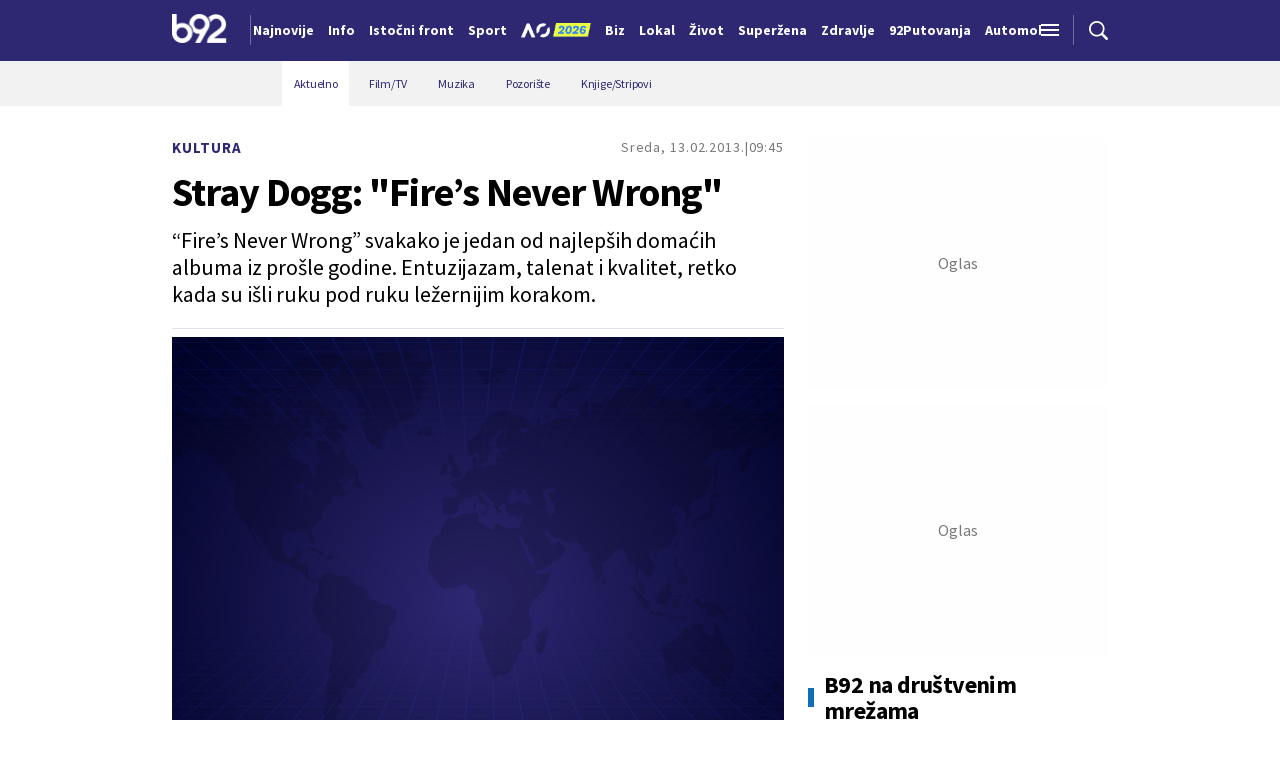

--- FILE ---
content_type: text/html; charset=UTF-8
request_url: https://www.b92.net/o/kultura/dokolica?nav_category=1067&nav_id=686379
body_size: 40141
content:
<!DOCTYPE html>
<html lang="sr">
<head>

    
    <title>Stray Dogg: "Fire’s Never Wrong"  -  B92
</title>
    <meta charset="UTF-8">

    <meta name="viewport" content="width=device-width, initial-scale=1.0">
    <meta name="app-context" content="page">
    <meta name="robots" content="max-image-preview:large">
    
                    <meta name="type" content="Vesti">
    <meta name="author" content="Piše: Vladimir Skočajić">
    <meta name="description" content="&ldquo;Fire&rsquo;s Never Wrong&rdquo; svakako je jedan od najlepših domaćih albuma iz prošle godine. Entuzijazam, talenat i kvalitet, retko kada su išli ruku pod ruku ležernijim korakom.
">
    <meta name="keywords" content="B92, najnovije vesti">
    
            <meta name="theme-color" content="#f2f2f2">
            <meta name="locale" content="sr_RS">
    <meta name="url" content="https://www.b92.net/o/kultura/dokolica?nav_id=686379">
    <meta name="image" content="https://www.b92.net/files/b92/pokrivalica_plava.png" />

    

    <link rel="canonical" href="https://www.b92.net/o/kultura/dokolica?nav_id=686379">

    
    
    <!-- UPSCORE LANDING START -->
    <script> (function(u,p,s,c,r){u[r]=u[r]||function(p){(u[r].q=u[r].q||[]).push(p)},u[r].ls=1*new Date();
        var a=p.createElement(s),m=p.getElementsByTagName(s)[0];a.async=1;a.src=c;m.parentNode.insertBefore(a,m) })
        (window,document,'script','//files.upscore.com/async/upScore.js','upScore');
        upScore({
        config:{
            domain: 'b92.net',
            article: '#article-content',
            track_positions: false},
        data: {
            section: '',
            taxonomy: '',
            object_id: '686379-old',
            pubdate: '',
            author: 'b92',
            object_type: 'article',
        }});
    </script>
    <!-- UPSCORE LANDING END -->

    
    <meta property="og:title" content='Stray Dogg: "Fire’s Never Wrong"
'>
    <meta property="og:locale" content="sr_RS">
    <meta property="og:type" content="Vesti">
    <meta property="og:url" content='https://www.b92.net/o/kultura/dokolica'>
    <meta property="og:image" content="https://www.b92.net/files/b92/pokrivalica_plava.png" />
    <meta property="og:keywords" content="B92, najnovije vesti">
    <meta property="og:description" content="&ldquo;Fire&rsquo;s Never Wrong&rdquo; svakako je jedan od najlepših domaćih albuma iz prošle godine. Entuzijazam, talenat i kvalitet, retko kada su išli ruku pod ruku ležernijim korakom.
">
    <meta property="og:site_name" content="B92.net">
    <meta property="og:theme-color" content="#f2f2f2">
    

    <meta name="twitter:title" content='Stray Dogg: "Fire’s Never Wrong"
'>
    <meta name="twitter:locale" content="sr_RS">
    <meta name="tw:type" content="Vesti">
    <meta name="twitter:url" content="https://www.b92.net/o/kultura/dokolica?nav_id=686379">
    <meta name="twitter:keywords" content="B92, najnovije vesti">
    <meta name="twitter:description" content="&ldquo;Fire&rsquo;s Never Wrong&rdquo; svakako je jedan od najlepših domaćih albuma iz prošle godine. Entuzijazam, talenat i kvalitet, retko kada su išli ruku pod ruku ležernijim korakom.
">
    <meta name="twitter:theme-color" content="#f2f2f2">
    <meta name="twitter:image" content="https://www.b92.net/files/b92/pokrivalica_plava.png" />
    <meta property="fb:pages" content="293558305836">

    
    <!--ios compatibility-->
    <meta name="apple-mobile-web-app-capable" content="yes">
    <meta name="apple-mobile-web-app-title" content='Stray Dogg: "Fire’s Never Wrong"  -  B92
'>
    <link rel="apple-touch-icon" href="/files/b92/img/icons/apple-icon-144x144.png">

    <!--Android compatibility-->
    <meta name="mobile-web-app-capable" content="yes">
    <meta name="application-name" content='Stray Dogg: "Fire’s Never Wrong"  -  B92
'>

    
    <meta name="msapplication-TileColor" content="#312670">
    <meta name="msapplication-TileImage" content="/files/b92/img/icons/ms-icon-144x144.png">

    
    
            <meta http-equiv="refresh" content="900" >
    

    <link rel="icon" type="image/png" href="/files/b92/img/icons/android-icon-192x192.png">

            <link rel="icon" type="image/x-icon" href="/files/b92/favicon.ico">
    
    <!--CSS FILES-->
    <link rel="preconnect" href="https://fonts.googleapis.com">
    <link rel="preconnect" href="https://fonts.gstatic.com" crossorigin>
            <link href="https://fonts.googleapis.com/css2?family=Barlow+Semi+Condensed:wght@700&family=Barlow:wght@500&family=Source+Sans+Pro:ital,wght@0,300;0,400;0,600;0,700;1,400;1,600&family=Noto+Sans:wght@400&family=Poppins:wght@300;400;500;600;700&display=swap" rel="stylesheet">
    
    
    <link href="https://b92s.net/v5/css/videojs.b92.css?v=9" rel="stylesheet" type="text/css" />
    <link rel="stylesheet" type="text/css" href="https://b92s.net/video.js/video-js.min.css?v=9">
    <link rel="stylesheet" type="text/css" href="https://b92s.net/video.js/videojs-contrib-ads/videojs-contrib-ads.css?v=9">
    <link rel="stylesheet" type="text/css" href="https://b92s.net/video.js/videojs-contrib-ads/videojs.ads.css?v=9">
    <link rel="stylesheet" type="text/css" href="https://b92s.net/video.js/videojs-ima/videojs.ima.css?v=9">
    

    
                        <link href="/files/b92/css/owl.carousel.css?v=9" rel="stylesheet" type="text/css" />
            <link href="/files/b92/css/swiper.bundle.min.css?v=9" rel="stylesheet" type="text/css" />
            <link href="/files/b92/css/jquery.fancybox.min.css?v=9" rel="stylesheet" type="text/css" />
                        
                                    <link href="/files/b92/css/single-news.css?v=9" rel="stylesheet" type="text/css" />
                    
        
        

    <link rel="stylesheet" href="/files/custom.css?v=9">

        <!-- OLD ARTICLE IMAGE PRELOAD -->
            <link as="image" href="https://www.b92.net/files/b92/pokrivalica_plava.png" rel="preload" />
        
    
            <!-- (C)2000-2024 Gemius SA - gemiusPrism  / b92.net/b92.net NOVO -->
        <script type="text/javascript">
            var pp_gemius_identifier = '0muV7_tOkU1KgBjG_YgmYXZ3PxO1Bvs7Bs3cYFrAlOD.p7';
            // lines below shouldn't be edited
            function gemius_pending(i) { window[i] = window[i] || function() {var x = window[i+'_pdata'] = window[i+'_pdata'] || []; x[x.length]=Array.prototype.slice.call(arguments, 0);};};
            (function(cmds) { var c; while(c = cmds.pop()) gemius_pending(c)})(['gemius_cmd', 'gemius_hit', 'gemius_event', 'gemius_init', 'pp_gemius_hit', 'pp_gemius_event', 'pp_gemius_init']);
            window.pp_gemius_cmd = window.pp_gemius_cmd || window.gemius_cmd;
            (function(d,t) {try {var gt=d.createElement(t),s=d.getElementsByTagName(t)[0],l='http'+((location.protocol=='https:')?'s':''); gt.setAttribute('async','async');
            gt.setAttribute('defer','defer'); gt.src=l+'://gars.hit.gemius.pl/xgemius.js'; s.parentNode.insertBefore(gt,s);} catch (e) {}})(document,'script');
        </script>
        
    <!-- Google Tag Manager -->
    <script>(function(w,d,s,l,i){w[l]=w[l]||[];w[l].push({'gtm.start':
    new Date().getTime(),event:'gtm.js'});var f=d.getElementsByTagName(s)[0],
    j=d.createElement(s),dl=l!='dataLayer'?'&l='+l:'';j.async=true;j.src=
    'https://www.googletagmanager.com/gtm.js?id='+i+dl;f.parentNode.insertBefore(j,f);
    })(window,document,'script','dataLayer','GTM-K88DKZX');</script>
    <!-- End Google Tag Manager -->

    

    
            <script>

            let adsKeywords = {"pageType":"article","articleId":"686379","bannerSafe":"1","section":"B92","articleCategory":"Kultura","articleSubcategory":"Aktuelno","source":"","pubdate":"2013-02-13 09:45:00","author":" Piše: Vladimir Skoèajiæ","articleTags":[]};

        </script>
        <!-- DIDOMI CMP START -->
<script type="text/javascript">window.gdprAppliesGlobally=true;(function(){function n(e){if(!window.frames[e]){if(document.body&&document.body.firstChild){var t=document.body;var r=document.createElement("iframe");r.style.display="none";r.name=e;r.title=e;t.insertBefore(r,t.firstChild)}else{setTimeout(function(){n(e)},5)}}}function e(r,a,o,s,c){function e(e,t,r,n){if(typeof r!=="function"){return}if(!window[a]){window[a]=[]}var i=false;if(c){i=c(e,n,r)}if(!i){window[a].push({command:e,version:t,callback:r,parameter:n})}}e.stub=true;e.stubVersion=2;function t(n){if(!window[r]||window[r].stub!==true){return}if(!n.data){return}var i=typeof n.data==="string";var e;try{e=i?JSON.parse(n.data):n.data}catch(t){return}if(e[o]){var a=e[o];window[r](a.command,a.version,function(e,t){var r={};r[s]={returnValue:e,success:t,callId:a.callId};if(n.source){n.source.postMessage(i?JSON.stringify(r):r,"*")}},a.parameter)}}if(typeof window[r]!=="function"){window[r]=e;if(window.addEventListener){window.addEventListener("message",t,false)}else{window.attachEvent("onmessage",t)}}}e("__uspapi","__uspapiBuffer","__uspapiCall","__uspapiReturn");n("__uspapiLocator");e("__tcfapi","__tcfapiBuffer","__tcfapiCall","__tcfapiReturn");n("__tcfapiLocator");(function(e){var t=document.createElement("link");t.rel="preconnect";t.as="script";var r=document.createElement("link");r.rel="dns-prefetch";r.as="script";var n=document.createElement("link");n.rel="preload";n.as="script";var i=document.createElement("script");i.id="spcloader";i.type="text/javascript";i["async"]=true;i.charset="utf-8";var a="https://sdk.privacy-center.org/"+e+"/loader.js?target="+document.location.hostname;if(window.didomiConfig&&window.didomiConfig.user){var o=window.didomiConfig.user;var s=o.country;var c=o.region;if(s){a=a+"&country="+s;if(c){a=a+"&region="+c}}}t.href="https://sdk.privacy-center.org/";r.href="https://sdk.privacy-center.org/";n.href=a;i.src=a;var d=document.getElementsByTagName("script")[0];d.parentNode.insertBefore(t,d);d.parentNode.insertBefore(r,d);d.parentNode.insertBefore(n,d);d.parentNode.insertBefore(i,d)})("5d4f9a97-bbaf-43db-8979-d91911adce82")})();</script>
<script type="text/javascript">
window.didomiConfig = {
    user: {
        bots: {
            consentRequired: false,
            types: ['crawlers', 'performance'],
            // https://developers.didomi.io/cmp/web-sdk/consent-notice/bots
            extraUserAgents: ['cXensebot', 'Lighthouse'],
        }
    }
};
</script>
<!-- DIDOMI CMP END --><style>
.single-news-content .banner-responsive {
	flex-direction:  column;
}
.single-news-content .banner-responsive > * {
	width: auto !important;
}
.single-news-content .banner-responsive .banner-wrapper {
	width: 100%;
}
.single-news-content .banner-responsive .banner-wrapper .banner-inner {
	    display: flex;
	    flex-wrap: wrap;
    justify-content: space-around;
}
.single-news-content .banner-responsive .banner-wrapper .banner-inner div {
	margin-bottom: 10px;
}
@media screen and (max-width: 991px){
	.lupon-sticky { bottom: 70px !important;}
}
</style>
                                                                                                                    <script type="text/javascript">
    (function(c,l,a,r,i,t,y){
        c[a]=c[a]||function(){(c[a].q=c[a].q||[]).push(arguments)};
        t=l.createElement(r);t.async=1;t.src="https://www.clarity.ms/tag/"+i;
        y=l.getElementsByTagName(r)[0];y.parentNode.insertBefore(t,y);
    })(window, document, "clarity", "script", "fqzxjiy0w7");
</script>
                                                                                                                    <!--Google Ad Manager GAM start-->
<script async='async' src='https://www.googletagservices.com/tag/js/gpt.js'></script>
    <script async src="https://adxbid.info/b92net_kultura.js" ></script>

<script>


  let adOceanKeys = [];
  adOceanKeys.push(adsKeywords['section'], adsKeywords['articleCategory'],adsKeywords['articleSubcategory'], adsKeywords['articleId']);
  adOceanKeys = adOceanKeys.concat(adsKeywords['articleTags']);

  var googletag = googletag || {};
  googletag.cmd = googletag.cmd || [];
</script>
<script>
  googletag.cmd.push(function() {
    //mapping
    var mappingMobile = googletag.sizeMapping().
    addSize([0, 0], [[320, 100], [320, 50], [300, 250], [300, 100], [250, 250],[1, 1], 'fluid']).
    build();
    // slots
    var gptAdSlots = [];

    gptAdSlots[0] = googletag.defineSlot('/1092830/B92_AdX_mobile_top_parent/B92_AdX_Mobile_Top_Kultura', [[300, 250],[300, 100], [320, 50], [320, 100]], 'div-gpt-ad-1709219602019-0').
    defineSizeMapping(mappingMobile).
    addService(googletag.pubads());
    gptAdSlots[1] = googletag.defineSlot('/1092830/b92_adx_mobile_1_parent/b92_adx_mobile_1_kultura', [[300, 250],[300, 100], [320, 50], [320, 100]], 'div-gpt-ad-1709219605808-0').
    defineSizeMapping(mappingMobile).
    addService(googletag.pubads());
  gptAdSlots[2] = googletag.defineOutOfPageSlot('/1092830/Web_Interstitial', googletag.enums.OutOfPageFormat.INTERSTITIAL).
    addService(googletag.pubads()); 
    gptAdSlots[3] = googletag.defineSlot('/21836280021/adxp_b92_net_sticky', [[320, 100], [728, 90], [320, 50], [970, 90]], 'adxp_b92_net_sticky').addService(googletag.pubads());   
    gptAdSlots[4] =    googletag.defineSlot('/1092830/1x1', [1, 1], 'div-gpt-ad-1717589365473-0').addService(googletag.pubads());
    if(adsKeywords.pageType != "article"){
  gptAdSlots[5] = googletag.defineSlot('/1092830/b92_adx_mobile_2_parent/b92_adx_mobile_2_kultura', [[300, 250],[300, 100], [320, 50], [320, 100]], 'div-gpt-ad-1709219609380-0').
    defineSizeMapping(mappingMobile).
    addService(googletag.pubads());
    gptAdSlots[6] = googletag.defineSlot('/1092830/b92_adx_mobile_3_parent/b92_adx_mobile_3_kultura', [[300, 250],[300, 100], [320, 50], [320, 100]], 'div-gpt-ad-1709219613197-0').
    defineSizeMapping(mappingMobile).
    addService(googletag.pubads());
    }else{
    gptAdSlots[5] = googletag.defineSlot('/1092830/b92_under_article_1_parent/b92_under_article_1_kultura', [[300, 250], [300, 100]], 'div-gpt-ad-1709207408106-0').
    addService(googletag.pubads());
    gptAdSlots[6] = googletag.defineSlot('/1092830/b92_under_article_2_parent/b92_under_article_2_kultura', [[300, 250], [300, 100]], 'div-gpt-ad-1709207409917-0').
    addService(googletag.pubads());    
    }
    
    googletag.pubads().setTargeting("section", adsKeywords['section']);
    // start
    googletag.pubads().setTargeting("section", adsKeywords['section']);
    googletag.pubads().setTargeting("category", adsKeywords['articleCategory']);
    googletag.pubads().setTargeting("tag", adsKeywords['articleTags']);
    googletag.pubads().setTargeting("id", adsKeywords['articleId']);
    googletag.pubads().disableInitialLoad();
    googletag.pubads().enableSingleRequest();
    googletag.pubads().collapseEmptyDivs(true,true);
    /*googletag.pubads().enableLazyLoad({
        fetchMarginPercent: 200,
        renderMarginPercent: 100,
        mobileScaling: 2.0
    });*/
    googletag.enableServices();
  });
</script>
<!--Google Ad Manager GAM end--><script type="text/javascript" src="//b92rs.adocean.pl/files/js/ado.js"></script>
<script type="text/javascript">
/* (c)AdOcean 2003-2024 */
        if(typeof ado!=="object"){ado={};ado.config=ado.preview=ado.placement=ado.master=ado.slave=function(){};}
        ado.config({mode: "old", xml: false, consent: true, characterEncoding: true});
        ado.preview({enabled: true, emiter: "b92rs.adocean.pl", id: "w8qbmKoFSE48rQlJpcC0cBz8s_HGPjI3bj.mBWRwSqf.E7"});
</script>
<!-- start master -->
<script type="text/javascript">
/* (c)AdOcean 2003-2024, MASTER: b92.net.B92.net NOVO.B92.net.Kultura */
ado.master({id: 'nsPl1_XmLWgc_w8cvpEJFicO0IcgfcMMdF9dlGLjaf..Y7', server: 'b92rs.adocean.pl', keys: adOceanKeys});
</script>
<!--  end master  -->
                                                                                                                    <script async src='https://hl.upscore.com/config/b92.net.js'></script>
                                                                                                                    <!--<head>-->
<script>
  var esadt;esadt||((esadt=esadt||{}).cmd=esadt.cmd||[],function(){var t=document.createElement("script");t.async=!0,t.id="esadt",t.type="text/javascript";var e="https:"==document.location.protocol;t.src=(e?"https:":"http:")+"///sspjs.eskimi.com/esadt.js",(e=document.getElementsByTagName("script")[0]).parentNode.insertBefore(t,e)}());
</script>
<!--</head>-->
                                                                                                                    <script type="text/javascript" class="teads" src="//a.teads.tv/page/125060/tag" async="true"></script>
                                                
    


</head>

<body>
  <!-- Google Tag Manager (noscript) -->
    <noscript><iframe src="https://www.googletagmanager.com/ns.html?id=GTM-PHVNJCRH" height="0" width="0" style="display:none;visibility:hidden"></iframe></noscript>
    <!-- End Google Tag Manager (noscript) --><!-- End Google Tag Manager (noscript) -->
    
    <div id="banner-left" class="big-banner banner-left">
                                <div id="adoceanb92rsqbnibkeuou"></div>
<script type="text/javascript">
/* (c)AdOcean 2003-2024, b92.net.B92.net NOVO.B92.net.Kultura.Wallpaper Left */
ado.slave('adoceanb92rsqbnibkeuou', {myMaster: 'nsPl1_XmLWgc_w8cvpEJFicO0IcgfcMMdF9dlGLjaf..Y7' });
</script>
                            </div>
            
    <div id="banner-right" class="big-banner banner-right">
                                <div id="adoceanb92rsncepexnixt"></div>
<script type="text/javascript">
/* (c)AdOcean 2003-2024, b92.net.B92.net NOVO.B92.net.Kultura.Wallpaper Right */
ado.slave('adoceanb92rsncepexnixt', {myMaster: 'nsPl1_XmLWgc_w8cvpEJFicO0IcgfcMMdF9dlGLjaf..Y7' });
</script>
                            </div>
            
    <style>
    :root {
        --categoryColor: #2E2873;
    }
</style>


<div class="header-default-wrapper">
    <div class="banner-header">
        <div class='container'>
            <div class="banner">
                <div class='banner-wrapper'>
                    <div class='banner-inner'>
                                                <div id="adoceanb92rswpolkpqkce"></div>
<script type="text/javascript">
/* (c)AdOcean 2003-2024, b92.net.B92.net NOVO.B92.net.Kultura.Header Wallpaper */
ado.slave('adoceanb92rswpolkpqkce', {myMaster: 'nsPl1_XmLWgc_w8cvpEJFicO0IcgfcMMdF9dlGLjaf..Y7' });
</script>
                                            </div>
                </div>
            </div>
                    </div>
    </div>
    <header class="header-default" style="background-color:;
                background-image: url('');">
        <div class="container">
            <div class="header-wrapper">
                <a href="/" class="header-logo" aria-label="Logo">
                    <img src="/files/b92/img/logo-b92.png" alt="logo B92" width="55" height="30">
                </a>
                <div class="header-scroll-menu">
                    <a href="https://www.b92.net/najnovije-vesti" style="color:" class="">Najnovije</a>
                                                                                                    
                                                                                                <a href="/info">
                                    <span style="color:">Info</span></a>
                                                                                                                                                                                      
                                                                                                <a  href="/tema/19/istocni-front">
                                    <span style="color:">Istočni front</span></a>
                                    
                                
                                                                                                                                                                                      
                                                                                                <a href="https://www.b92.net/sport">
                                    <span style="color:">Sport</span></a>
                                                                                                                                                                                      
                                                                                                                                        <a href="/specijal/131/australian-open-2026">
                                                                                            <img src="/files/special/aus-open-2026/aus_open_2026_logo_mob.png" style="width:95px; max-width:95px; margin-bottom:-5px; width:70px; position:relative; top: 2px;">
                                                                                    </a>
                                                                                                                                                                                                                          
                                                                                                <a href="https://www.b92.net/biz">
                                    <span style="color:">Biz</span></a>
                                                                                                                                                                                      
                                                                                                <a href="https://www.b92.net/lokal">
                                    <span style="color:">Lokal</span></a>
                                                                                                                                                                                      
                                                                                                <a href="/zivot">
                                    <span style="color:">Život</span></a>
                                                                                                                                                                                      
                                                                                                <a href="https://superzena.b92.net">
                                    <span style="color:">Superžena</span></a>
                                                                                                                                                                                      
                                                                                                <a href="/zdravlje">
                                    <span style="color:">Zdravlje</span></a>
                                                                                                                                                                                      
                                                                                                <a href="https://www.b92.net/putovanja">
                                    <span style="color:">92Putovanja</span></a>
                                                                                                                                                                                      
                                                                                                <a href="/automobili">
                                    <span style="color:">Automobili</span></a>
                                                                                                                                                                                      
                                                                                                <a href="/tehnopolis">
                                    <span style="color:">Tehnopolis</span></a>
                                                                                                                                                                                      
                                                            <a href="/kultura" class="active" style="background-color:">
                                <span style="color:">Kultura</span></a>
                                                                                                                                                        
                                                                                                <a href="/esports">
                                    <span style="color:">eSports</span></a>
                                                                                                                                                                                      
                                                                                                                                        <a href="/specijal/3/english">
                                            <span style="color:">
                                                                                                    English
                                                                                            </span>
                                        </a>
                                                                                                                                                          </div>
                <div class="navbar-toggler">
                    <img src="/files/b92/img/icons/menu.png" alt="menu">
                </div>
                <a href="https://www.b92.net/najnovije-vesti" class="search-link">
                    <img src="/files/b92/img/icons/zoom.png" alt="search">
                </a>
            </div>
        </div>
        <div class="new-live-news">
            <span class="new-live-btn">Nova vest</span>
        </div>
    </header>
</div>
<div class="header-menu-bg"></div>
<div class="header-aditional-menu">
    <div class="header-aditional-menu-inner">
        <span class="close-menu">
            <img src="/files/b92/img/icons/close.png" alt="close">
        </span>
        <ul class="header-menu">
            <li class="menu-item">
                <a href="https://www.b92.net/najnovije-vesti" class="menu-link active">Najnovije</a>
                                                            <a href="https://www.b92.net/info" class="menu-link active">Info
                                                                                        <span class="toggle-submenu submenu-chevron">
                                    <svg width='22' height="18">
                                        <use xlink:href="/files/b92/fontawesome/solid.svg#chevron-down"></use>
                                    </svg>
                                </span>
                                                    </a>
                                                    <ul class="submenu">
                                                                                                        <li class="submenu-item">
                                        <a href="/info/politika" class="submenu-link">Politika</a>
                                    </li>
                                                                                                        <li class="submenu-item">
                                        <a href="/info/drustvo" class="submenu-link">Društvo</a>
                                    </li>
                                                                                                        <li class="submenu-item">
                                        <a href="/info/hronika" class="submenu-link">Hronika</a>
                                    </li>
                                                                                                        <li class="submenu-item">
                                        <a href="/info/kosovo" class="submenu-link">Kosovo</a>
                                    </li>
                                                                                                        <li class="submenu-item">
                                        <a href="/info/region" class="submenu-link">Region</a>
                                    </li>
                                                                                                        <li class="submenu-item">
                                        <a href="/info/svet" class="submenu-link">Svet</a>
                                    </li>
                                                                                                        <li class="submenu-item">
                                        <a href="/info/razno" class="submenu-link">Razno</a>
                                    </li>
                                                                                                                                            
                                                                    <li class="submenu-item">
                                        <a href="https://www.b92.net/tema/21/rat-u-svetoj-zemlji" class="submenu-link">Rat na Bliskom istoku</a>
                                    </li>
                                                            </ul>

                                                                                                        
                            <a href="https://www.b92.net/biz" class="menu-link active">Biz
                                                                                                    <span class="toggle-submenu submenu-chevron">
                                        <svg width='22' height="18">
                                            <use xlink:href="/files/b92/fontawesome/solid.svg#chevron-down"></use>
                                        </svg>
                                    </span>
                                                            </a>
                        
                                                    <ul class="submenu">
                                                                                                        <li class="submenu-item">
                                        <a href="https://www.b92.net/biz/srbija" class="submenu-link">Srbija</a>
                                    </li>
                                                                                                        <li class="submenu-item">
                                        <a href="https://www.b92.net/biz/region" class="submenu-link">Region</a>
                                    </li>
                                                                                                        <li class="submenu-item">
                                        <a href="https://www.b92.net/biz/svet" class="submenu-link">Svet</a>
                                    </li>
                                                                                                        <li class="submenu-item">
                                        <a href="https://www.b92.net/biz/moj-kvadrat" class="submenu-link">Moj kvadrat</a>
                                    </li>
                                                                                                                                                                                    <li class="submenu-item">
                                        <a href="https://www.b92.net/biz/fokus" class="submenu-link">Fokus</a>
                                    </li>
                                                            </ul>
                                                                                                        
                            <a href="https://www.b92.net/lokal" class="menu-link active">Lokal
                                                                                                    <span class="toggle-submenu submenu-chevron">
                                        <svg width='22' height="18">
                                            <use xlink:href="/files/b92/fontawesome/solid.svg#chevron-down"></use>
                                        </svg>
                                    </span>
                                                            </a>
                        
                                                    <ul class="submenu">
                                                                                                        <li class="submenu-item">
                                        <a href="https://www.b92.net/lokal/beograd" class="submenu-link">Beograd</a>
                                    </li>
                                                                                                        <li class="submenu-item">
                                        <a href="https://www.b92.net/lokal/nis" class="submenu-link">Niš</a>
                                    </li>
                                                                                                        <li class="submenu-item">
                                        <a href="https://www.b92.net/lokal/novi-sad" class="submenu-link">Novi Sad</a>
                                    </li>
                                                                                                        <li class="submenu-item">
                                        <a href="https://www.b92.net/lokal/kragujevac" class="submenu-link">Kragujevac</a>
                                    </li>
                                                                                                        <li class="submenu-item">
                                        <a href="https://www.b92.net/lokal/subotica" class="submenu-link">Subotica</a>
                                    </li>
                                                                                                        <li class="submenu-item">
                                        <a href="https://www.b92.net/lokal/cacak" class="submenu-link">Čačak</a>
                                    </li>
                                                                                                        <li class="submenu-item">
                                        <a href="https://www.b92.net/lokal/novi-pazar" class="submenu-link">Novi Pazar</a>
                                    </li>
                                                                                                        <li class="submenu-item">
                                        <a href="https://www.b92.net/lokal/zrenjanin" class="submenu-link">Zrenjanin</a>
                                    </li>
                                                                                                        <li class="submenu-item">
                                        <a href="https://www.b92.net/lokal/krusevac" class="submenu-link">Kruševac</a>
                                    </li>
                                                                                                        <li class="submenu-item">
                                        <a href="https://www.b92.net/lokal/leskovac" class="submenu-link">Leskovac</a>
                                    </li>
                                                                                                        <li class="submenu-item">
                                        <a href="https://www.b92.net/lokal/jagodina" class="submenu-link">Jagodina</a>
                                    </li>
                                                                                                        <li class="submenu-item">
                                        <a href="https://www.b92.net/lokal/sid" class="submenu-link">Šid</a>
                                    </li>
                                                            </ul>
                                                                                                        
                            <a href="https://www.b92.net/sport" class="menu-link active">Sport
                                                                                                    <span class="toggle-submenu submenu-chevron">
                                        <svg width='22' height="18">
                                            <use xlink:href="/files/b92/fontawesome/solid.svg#chevron-down"></use>
                                        </svg>
                                    </span>
                                                            </a>
                        
                                                    <ul class="submenu">
                                                                                                        <li class="submenu-item">
                                        <a href="https://www.b92.net/sport/fudbal" class="submenu-link">Fudbal</a>
                                    </li>
                                                                                                        <li class="submenu-item">
                                        <a href="https://www.b92.net/sport/kosarka" class="submenu-link">Košarka</a>
                                    </li>
                                                                                                        <li class="submenu-item">
                                        <a href="https://www.b92.net/sport/tenis" class="submenu-link">Tenis</a>
                                    </li>
                                                                                                        <li class="submenu-item">
                                        <a href="https://www.b92.net/sport/atletika" class="submenu-link">Atletika</a>
                                    </li>
                                                                                                        <li class="submenu-item">
                                        <a href="https://www.b92.net/sport/odbojka" class="submenu-link">Odbojka</a>
                                    </li>
                                                                                                        <li class="submenu-item">
                                        <a href="https://www.b92.net/sport/vaterpolo" class="submenu-link">Vaterpolo</a>
                                    </li>
                                                                                                        <li class="submenu-item">
                                        <a href="https://www.b92.net/sport/rukomet" class="submenu-link">Rukomet</a>
                                    </li>
                                                                                                        <li class="submenu-item">
                                        <a href="https://www.b92.net/sport/auto-moto" class="submenu-link">Auto-moto</a>
                                    </li>
                                                                                                        <li class="submenu-item">
                                        <a href="https://www.b92.net/sport/pojedinacni-sportovi" class="submenu-link">Pojedinačni sportovi</a>
                                    </li>
                                                                                                        <li class="submenu-item">
                                        <a href="https://www.b92.net/sport/ekipni-sportovi" class="submenu-link">Ekipni sportovi</a>
                                    </li>
                                                                                                        <li class="submenu-item">
                                        <a href="https://www.b92.net/sport/zimski-sportovi" class="submenu-link">Zimski sportovi</a>
                                    </li>
                                                                                                        <li class="submenu-item">
                                        <a href="https://www.b92.net/sport/sportovi-na-vodi" class="submenu-link">Sportovi na vodi</a>
                                    </li>
                                                                                                        <li class="submenu-item">
                                        <a href="https://www.b92.net/sport/borilacki-sportovi" class="submenu-link">Borilački sportovi</a>
                                    </li>
                                                                                                        <li class="submenu-item">
                                        <a href="https://www.b92.net/sport/olimpizam" class="submenu-link">Olimpizam</a>
                                    </li>
                                                                                                                                                                                                                    </ul>
                                                                                                    
                                                                                    <a href="https://www.b92.net/specijal/5/euroleague" class="menu-link active ">
                                    Euroleague
                                </a>
                                                                                                                                
                                                                                    <a href="https://www.b92.net/specijal/1/nba" class="menu-link active ">
                                    NBA
                                </a>
                                                                                                                                    <a href="https://www.b92.net/zivot" class="menu-link active">Život
                                                                                        <span class="toggle-submenu submenu-chevron">
                                    <svg width='22' height="18">
                                        <use xlink:href="/files/b92/fontawesome/solid.svg#chevron-down"></use>
                                    </svg>
                                </span>
                                                    </a>
                                                    <ul class="submenu">
                                                                                                        <li class="submenu-item">
                                        <a href="/zivot/aktuelno" class="submenu-link">Aktuelno</a>
                                    </li>
                                                                                                        <li class="submenu-item">
                                        <a href="/zivot/nauka" class="submenu-link">Nauka</a>
                                    </li>
                                                                                                        <li class="submenu-item">
                                        <a href="/zivot/istorija" class="submenu-link">Istorija</a>
                                    </li>
                                                                                                        <li class="submenu-item">
                                        <a href="/zivot/tabu" class="submenu-link">Tabu</a>
                                    </li>
                                                                                                        <li class="submenu-item">
                                        <a href="/zivot/ljubimac" class="submenu-link">Ljubimac</a>
                                    </li>
                                                                                                                                            
                                                            </ul>

                                                                                                        <a href="https://www.b92.net/zdravlje" class="menu-link active">Zdravlje
                                                                                        <span class="toggle-submenu submenu-chevron">
                                    <svg width='22' height="18">
                                        <use xlink:href="/files/b92/fontawesome/solid.svg#chevron-down"></use>
                                    </svg>
                                </span>
                                                    </a>
                                                    <ul class="submenu">
                                                                                                        <li class="submenu-item">
                                        <a href="/zdravlje/aktuelno" class="submenu-link">Aktuelno</a>
                                    </li>
                                                                                                        <li class="submenu-item">
                                        <a href="/zdravlje/bolesti" class="submenu-link">Bolesti</a>
                                    </li>
                                                                                                        <li class="submenu-item">
                                        <a href="/zdravlje/prevencija" class="submenu-link">Prevencija</a>
                                    </li>
                                                                                                        <li class="submenu-item">
                                        <a href="/zdravlje/mentalno-zdravlje" class="submenu-link">Mentalno zdravlje</a>
                                    </li>
                                                                                                        <li class="submenu-item">
                                        <a href="/zdravlje/ishrana" class="submenu-link">Ishrana</a>
                                    </li>
                                                                                                                                            
                                                            </ul>

                                                                                                        
                            <a href="https://superzena.b92.net" class="menu-link active">Superžena
                                                                                                    <span class="toggle-submenu submenu-chevron">
                                        <svg width='22' height="18">
                                            <use xlink:href="/files/b92/fontawesome/solid.svg#chevron-down"></use>
                                        </svg>
                                    </span>
                                                            </a>
                        
                                                    <ul class="submenu">
                                                                                                        <li class="submenu-item">
                                        <a href="https://superzena.b92.net/zivoti-poznatih" class="submenu-link">Životi poznatih</a>
                                    </li>
                                                                                                        <li class="submenu-item">
                                        <a href="https://superzena.b92.net/moda" class="submenu-link">Moda</a>
                                    </li>
                                                                                                        <li class="submenu-item">
                                        <a href="https://superzena.b92.net/dom-i-porodica" class="submenu-link">Dom i porodica</a>
                                    </li>
                                                                                                        <li class="submenu-item">
                                        <a href="https://superzena.b92.net/kuhinja" class="submenu-link">Kuhinja</a>
                                    </li>
                                                                                                        <li class="submenu-item">
                                        <a href="https://superzena.b92.net/lepa-i-zdrava" class="submenu-link">Lepa i zdrava</a>
                                    </li>
                                                                                                        <li class="submenu-item">
                                        <a href="https://superzena.b92.net/ljubav-i-strast" class="submenu-link">Ljubav i strast</a>
                                    </li>
                                                                                                        <li class="submenu-item">
                                        <a href="https://superzena.b92.net/astro" class="submenu-link">Astro</a>
                                    </li>
                                                                                                                                                                                    <li class="submenu-item">
                                        <a href="https://superzena.b92.net/superzene" class="submenu-link">Superžene</a>
                                    </li>
                                                                                                                                                                                    <li class="submenu-item">
                                        <a href="https://superzena.b92.net/superstav" class="submenu-link">Superstav</a>
                                    </li>
                                                                                                                                        </ul>
                                                                                                        
                            <a href="https://www.b92.net/putovanja" class="menu-link active">92Putovanja
                                                                                                    <span class="toggle-submenu submenu-chevron">
                                        <svg width='22' height="18">
                                            <use xlink:href="/files/b92/fontawesome/solid.svg#chevron-down"></use>
                                        </svg>
                                    </span>
                                                            </a>
                        
                                                    <ul class="submenu">
                                                                                                        <li class="submenu-item">
                                        <a href="https://www.b92.net/putovanja/moj-put" class="submenu-link">Moj put</a>
                                    </li>
                                                                                                        <li class="submenu-item">
                                        <a href="https://www.b92.net/putovanja/aktuelno" class="submenu-link">Aktuelno</a>
                                    </li>
                                                                                                        <li class="submenu-item">
                                        <a href="https://www.b92.net/putovanja/zanimljivosti" class="submenu-link">Zanimljivosti</a>
                                    </li>
                                                                                                        <li class="submenu-item">
                                        <a href="https://www.b92.net/putovanja/zimovanje" class="submenu-link">Zimovanje</a>
                                    </li>
                                                                                                        <li class="submenu-item">
                                        <a href="https://www.b92.net/putovanja/letovanje" class="submenu-link">Letovanje</a>
                                    </li>
                                                                                                                                        </ul>
                                                                                                        <a href="https://www.b92.net/automobili" class="menu-link active">Automobili
                                                                                        <span class="toggle-submenu submenu-chevron">
                                    <svg width='22' height="18">
                                        <use xlink:href="/files/b92/fontawesome/solid.svg#chevron-down"></use>
                                    </svg>
                                </span>
                                                    </a>
                                                    <ul class="submenu">
                                                                                                        <li class="submenu-item">
                                        <a href="/automobili/aktuelno" class="submenu-link">Aktuelno</a>
                                    </li>
                                                                                                        <li class="submenu-item">
                                        <a href="/automobili/testovi" class="submenu-link">Testovi</a>
                                    </li>
                                                                                                        <li class="submenu-item">
                                        <a href="/automobili/polovnjak" class="submenu-link">Polovnjak</a>
                                    </li>
                                                                                                        <li class="submenu-item">
                                        <a href="/automobili/visoki-napon" class="submenu-link">Visoki napon</a>
                                    </li>
                                                                                                        <li class="submenu-item">
                                        <a href="/automobili/garaza" class="submenu-link">Garaža</a>
                                    </li>
                                                                                                        <li class="submenu-item">
                                        <a href="/automobili/zanimljivosti" class="submenu-link">Zanimljivosti</a>
                                    </li>
                                                                                                                                            
                                                            </ul>

                                                                                                        <a href="https://www.b92.net/tehnopolis" class="menu-link active">Tehnopolis
                                                                                        <span class="toggle-submenu submenu-chevron">
                                    <svg width='22' height="18">
                                        <use xlink:href="/files/b92/fontawesome/solid.svg#chevron-down"></use>
                                    </svg>
                                </span>
                                                    </a>
                                                    <ul class="submenu">
                                                                                                        <li class="submenu-item">
                                        <a href="/tehnopolis/aktuelno" class="submenu-link">Aktuelno</a>
                                    </li>
                                                                                                        <li class="submenu-item">
                                        <a href="/tehnopolis/apps" class="submenu-link">Apps</a>
                                    </li>
                                                                                                        <li class="submenu-item">
                                        <a href="/tehnopolis/android" class="submenu-link">Android</a>
                                    </li>
                                                                                                        <li class="submenu-item">
                                        <a href="/tehnopolis/ios" class="submenu-link">iOS</a>
                                    </li>
                                                                                                        <li class="submenu-item">
                                        <a href="/tehnopolis/racunari" class="submenu-link">Računari</a>
                                    </li>
                                                                                                        <li class="submenu-item">
                                        <a href="/tehnopolis/testovi" class="submenu-link">Testovi</a>
                                    </li>
                                                                                                        <li class="submenu-item">
                                        <a href="/tehnopolis/gejming" class="submenu-link">Gejming</a>
                                    </li>
                                                                                                                                            
                                                            </ul>

                                                                                                        <a href="https://www.b92.net/kultura" class="menu-link active">Kultura
                                                                                        <span class="toggle-submenu submenu-chevron">
                                    <svg width='22' height="18">
                                        <use xlink:href="/files/b92/fontawesome/solid.svg#chevron-down"></use>
                                    </svg>
                                </span>
                                                    </a>
                                                    <ul class="submenu">
                                                                                                        <li class="submenu-item">
                                        <a href="/kultura/aktuelno" class="submenu-link">Aktuelno</a>
                                    </li>
                                                                                                        <li class="submenu-item">
                                        <a href="/kultura/filmtv" class="submenu-link">Film/TV</a>
                                    </li>
                                                                                                        <li class="submenu-item">
                                        <a href="/kultura/muzika" class="submenu-link">Muzika</a>
                                    </li>
                                                                                                        <li class="submenu-item">
                                        <a href="/kultura/pozoriste" class="submenu-link">Pozorište</a>
                                    </li>
                                                                                                        <li class="submenu-item">
                                        <a href="/kultura/knjigestripovi" class="submenu-link">Knjige/Stripovi</a>
                                    </li>
                                                                                                                                            
                                                            </ul>

                                                                                                        <a href="https://www.b92.net/esports" class="menu-link active">eSports
                                                                                        <span class="toggle-submenu submenu-chevron">
                                    <svg width='22' height="18">
                                        <use xlink:href="/files/b92/fontawesome/solid.svg#chevron-down"></use>
                                    </svg>
                                </span>
                                                    </a>
                                                    <ul class="submenu">
                                                                                                        <li class="submenu-item">
                                        <a href="/esports/cs2" class="submenu-link">CS2</a>
                                    </li>
                                                                                                        <li class="submenu-item">
                                        <a href="/esports/lol" class="submenu-link">LoL</a>
                                    </li>
                                                                                                                                                                                    <li class="submenu-item">
                                        <a href="/esports/domaca-scena" class="submenu-link">Domaća scena</a>
                                    </li>
                                                                                                                                                                                                                                                                <li class="submenu-item">
                                        <a href="/esports/fortnite" class="submenu-link">Fortnite</a>
                                    </li>
                                                                                                        <li class="submenu-item">
                                        <a href="/esports/valorant" class="submenu-link">Valorant</a>
                                    </li>
                                                                                                        <li class="submenu-item">
                                        <a href="/esports/aktuelno" class="submenu-link">Aktuelno</a>
                                    </li>
                                                                                                                                            
                                                            </ul>

                                                                                                    
                                                                                    <a href="https://www.b92.net/specijal/3/english" class="menu-link active ">
                                    English
                                </a>
                                                                                                    </li>
            <li class="menu-item">
                <a href="#" class="menu-link active">

                </a>

            </li>
        </ul>
    </div>
    <div class="app-links">
        <a href="https://play.google.com/store/apps/details?id=net.b92.android.brisbane&amp;hl=en&amp;gl=US" aria-label="Google Play">
            <img src="/files/b92/img/googleplay.webp" alt="Google Play" width="auto" height="auto">
        </a>
        <a href="https://apps.apple.com/us/app/b92/id513918593" aria-label="App Store">
            <img src="/files/b92/img/appstore.webp" alt="App Store" width="auto" height="auto">
        </a>
    </div>
</div>

    
    <main >

            <style>
        .single-news .single-news-content {
            font-size: 16px;
            line-height: 22px;
            margin-bottom: 22px;
        }

        .single-news-content strong {
            font-weight:bold !important;
        }
        @media (min-width: 1300px) {
            .single-news .single-news-content {
                font-size: 20px;
                line-height: 30px;
            }
        }
    </style>
    <style>
    .lokal-subcategory-menu-list {
        padding-left:215px !important;
    }
</style>
            <section class="subcategory-menu-wrapper" style="background-color: ">
            <div class="container">
                <div class="subcategory-menu">
                    <ul class="subcategory-menu-list ">
                                                    

                                                                                                                                                                        <li class="menu-item">
                                        
                                                                                    <a href="/kultura/aktuelno" class="menu-link active" style="background-color:">
                                            <span style="color:">Aktuelno</span></a>
                                                                            </li>

                                                                                                                                            <li class="menu-item">
                                        
                                                                                    <a href="/kultura/filmtv" class="menu-link">
                                            <span style="color: ">Film/TV</span></a>
                                                                            </li>

                                                                                                                                            <li class="menu-item">
                                        
                                                                                    <a href="/kultura/muzika" class="menu-link">
                                            <span style="color: ">Muzika</span></a>
                                                                            </li>

                                                                                                                                            <li class="menu-item">
                                        
                                                                                    <a href="/kultura/pozoriste" class="menu-link">
                                            <span style="color: ">Pozorište</span></a>
                                                                            </li>

                                                                                                                                            <li class="menu-item">
                                        
                                                                                    <a href="/kultura/knjigestripovi" class="menu-link">
                                            <span style="color: ">Knjige/Stripovi</span></a>
                                                                            </li>

                                                                                                                                                                                                                            
                        
                    </ul>
                </div>
            </div>
        </section>
    


    <!-- banner code for billboard-1-desktop -->
                    <div class="banner bnr-desktop">
                        <div class='banner-wrapper'>
                            <div class='banner-inner '>
                            <div id="adoceanb92rsmoqodvmryk"></div>
<script type="text/javascript">
/* (c)AdOcean 2003-2024, b92.net.B92.net NOVO.B92.net.Kultura.BillboardPush */
ado.slave('adoceanb92rsmoqodvmryk', {myMaster: 'nsPl1_XmLWgc_w8cvpEJFicO0IcgfcMMdF9dlGLjaf..Y7' });
</script>
                            </div>
                        </div>
                    </div>
                                                            
    


    <!-- banner code for billboard-1-mobile -->
                    <div class="banner bnr-mobile">
                        <div class='banner-wrapper'>
                            <div class='banner-inner '>
                            <!-- /1092830/B92_AdX_mobile_top_parent/B92_AdX_Mobile_Top_Kultura -->
<div id='div-gpt-ad-1709219602019-0' >
  <script>
    googletag.cmd.push(function() { googletag.display('div-gpt-ad-1709219602019-0'); });
  </script>
</div>
                            </div>
                        </div>
                    </div>
                                                            
    


    <section class="single-news">
        <div class="container">
            <div class="layout">
                <div class="main-content">
                    <div class="single-news-header">
                                                <a href="/kultura"
                            class="single-news-category">
                            Kultura
                        </a>
                                                <div class="single-news-time">
                            <p class="single-news-date">Sreda, 13.02.2013.</p>
                            <p class="single-news-hour">09:45</p>
                        </div>
                        <h1 class="single-news-title">Stray Dogg: "Fire’s Never Wrong"</h1>
                                                    <p class="single-news-short-description">
                                &ldquo;Fire&rsquo;s Never Wrong&rdquo; svakako je jedan od najlepših domaćih albuma iz prošle godine. Entuzijazam, talenat i kvalitet, retko kada su išli ruku pod ruku ležernijim korakom.
                            </p>
                                                <div class="single-news-author" style="order: 4">
                                                            <p>
                                                                            Autor: <span>Piše: Vladimir Skočajić</span>
                                    
                                    
                                                                    </p>
                                                    </div>
                        <figure class="single-news-lead-image">
                            <div class="img-placeholder">
                                <picture>
                                                                                                                <img src="https://www.b92.net/files/b92/pokrivalica_plava.png"
                                             alt="Default images"
                                             fetchpriority="high"
                                             loading="eager"
                                             class="lazyload">
                                                                    </picture>
                            </div>
                                                    </figure>
                    </div>
                    <!-- banner code for billboard-2-mobile -->
                    <div class="banner bnr-mobile">
                        <div class='banner-wrapper'>
                            <div class='banner-inner '>
                            <!-- /1092830/b92_adx_mobile_1_parent/b92_adx_mobile_1_kultura -->
<div id='div-gpt-ad-1709219605808-0' >
  <script>
    googletag.cmd.push(function() { googletag.display('div-gpt-ad-1709219605808-0'); });
  </script>
</div>
                            </div>
                        </div>
                    </div>
                                                            
    



                    <div class="single-news-layout">

                        <div class="single-news-content old-single-news">
                                                                    <p></p>
                                
                                                                <p></p>
                                
                                

                                                                                                                                                                                                                                                                                
                                        <b>Jedan od gostiju na drugom albumu beogradskog benda Stray Dogg je Devendra Banhart. S obzirom na kvalitet koji poseduje &ldquo;Fire&rsquo;s Never Wrong&rdquo;, nećete biti sigurni da li je tim gostovanjem Devendra učinio čast ovom sastavu, ili su oni njemu...</b> <br /><br /> Beogradski bend Stray Dogg uživo sam gledao prvi put pre nešto manje od 2 godine, nakon što su objavili svoj debi album &ldquo;Almost&rdquo;. Drugi put, prisustvovao sam njihovom koncertu pre nekoliko nedelja u Domu omladine, na kome su predstavili još uvek aktuelni (objavljen u oktobru 2012) drugi album &ldquo;Fire&rsquo;s Never Wrong&rdquo;. Napredak je bio više nego očigledan. <br /><br /> Već nakon ploče &ldquo;Almost&rdquo; i tog njihovog prvog koncerta, bilo mi je jasno da se radi o grupi koja je po mnogo čemu ispred većine domaćih muzičara. Kao prvo, izgovor engleskog jezika na kom peva lider ovog benda Dušan Strajnić, toliko je savršen da biste se mogli zakleti da je pevač neko kome je ovaj jezik maternji (to je inače problem sa kojim kuburi 80% naših bendova koji pevaju na engleskom&hellip;i ne samo naših). Kao drugo, Stray Dogg nisu opsednuti otkrivanjem tople vode, izmišljanjem novih žanrova, a samim tim lišeni su bilo kakvog &ldquo;sa&rsquo;ću da ti objasnim&rdquo; stava, od kog takođe pati gomila (i opet ne samo) domaćih grupa. Njihova muzika je u osnovi mešavina akustičnog folka i gitarskog popa, odsvirana na način na kom bi im pozavideli mnogi bendovi koji dolaze sa izvora tih žanrova, iz srca Amerike. Drugim rečima, njihov debi &ldquo;Almost&rdquo; je bio iskren, nenametljiv i prepun potencijala.

                                                                                    
                                                                                            <iframe width="640" height="360" src="http://www.youtube.com/embed/epofWD0A87U" frameborder="0" allowfullscreen></iframe>
                                                                                                                                                                                                                                                                                                                                                                                                                    
                                        Iskrenost nije nestala, a ti potencijali su svakako došli do izražaja na njihovom drugom albumu &ldquo;Fire&rsquo;s Never Wrong&rdquo;. Pored toga što je za razliku od &ldquo;Almost&rdquo; ova ploča snimana u <em>pravom studiju</em> (Digimedia) sa muzičarem-producentom (Borisom Mladenovićem), &ldquo;Fire&rsquo;s Never Wrong&rdquo; na više nivoa zvuči još ubedljivije nego prvenac. <br /><br /> U atmosferi njihove muzike i dalje preovladavaju seta i melanholija, a nekoliko pesama deli raspoloženje poznato onima koji su uživali u ranim radovima grupa Red House Painters ili American Music Club. Kada to kažem, posebno mislim na numere &ldquo;Sail Away&rdquo; i &ldquo;Ugly Morning&rdquo;, čija intimnost prevazilazi granice folk/amerikana žanra. Kada bi se u Srbiji objavljivali singlovi, prvi kandidat sa ovog albuma bila bi &ldquo;Soul&rdquo; - ne samo zato što je po tempu življa od ostalih, već pre svega po zaraznoj i pevljivoj pop melodiji.

                                                                                    
                                                                                            <iframe width="640" height="480" src="http://www.youtube.com/embed/aiVivAn7Beo" frameborder="0" allowfullscreen></iframe>
                                                                                                                                                                                                                                                                                                                                                                                                                    
                                        Ako znamo da je Devendra Banhart prošlog leta boravio u Beogradu nekoliko nedelja i da imaju zajedničke prijatelje, onda ne bi trebalo da nas čudi podatak da je upravo Devendra gost u numeri &ldquo;Time&rdquo;. Devendrini i Dušanovi glasovi ovde zvuči gotovo kao jedan, a atomsfera cele pesme je na pola puta između između nežnih balada CocoRosie i Vetiver. Jasno je da je Devendrino prisustvo na &ldquo;Fire&rsquo;s Never Wrong&rdquo; više simbolično nego bilo šta drugo, ali s obzirom na talenat kog poseduju Stray Dogg, nema sumnje da ni zvučnija gostujuća imena ne bi bila nezaslužena.

                                                                                                                                                                                                                                                                                                                                                                            <figure class="single-news-image">
                                                <img src="https://www.b92.net/news/pics/2013/02/13/1472018854511b529609c53259861638_v4 big.jpg">
                                                <div class="image-info"><span class="source">Foto: Nemanja Ðorðeviæ/balkanrock.com</span></div>
                                            </figure>
                                                                                
                                        Ipak, najveći dokaz o zrelosti ovog benda mogao se čuti na njihovom nedavnom koncertu kada su bili predgrupa Marku Ajcelu u Domu omladine. Sve pesme sa &ldquo;Fire&rsquo;s Never Wrong&rdquo; uživo zvuče još bolje nego na ploči, a bend je toliko uskladio instrumente (bubanj, bas, gitare, klavijature i violinu) da imate utisak kao da je pred vama grupa koja svira zajedno 10-15 godina. Iako je Dušanov glas sasvim spreman na izazove kao što je obrada pesme Džefa Baklija, mora se odati priznanje na hrabrosti. <br /><br /> Kada uzmemo u obzir sve nabrojene kvalitete, uz još koju pesmu malo bržeg tempa, grupa Stray Dogg ima velike šanse da njihov sledeći album zvuči još bolje, premda je &ldquo;Fire&rsquo;s Never Wrong&rdquo; svakako jedno od par najlepših domaćih izdanja iz prošle godine. Entuzijazam, talenat i kvalitet, retko kada su išli ruku pod ruku ležernijim korakom.

                                                                                    
                                                                                            <iframe width="300" height="410" style="position: relative; display: block; width: 300px; height: 410px;" src="http://bandcamp.com/EmbeddedPlayer/v=2/album=3378595626/size=grande3/bgcol=FFFFFF/linkcol=4285BB/" allowtransparency="true" frameborder="0"><a href="http://straydogg.bandcamp.com/album/fires-never-wrong">Fire&#39;s Never Wrong by Stray Dogg</a></iframe>
                                                                                                                                                                                                                                                                                                    <!-- banner code for intext-1 -->
                    <div class="banner ">
                        <div class='banner-wrapper'>
                            <div class='banner-inner '>
                            <div id="widget-pasus" data-ayu-widget="34"></div><script src="https://www.w4m.rs/tracker.js" async></script>
<style>
@media screen and (max-width: 500px){
.ayuWidget.latest-news.ayuLatest2{display:flex !important;}
.ayuPost.news-item.ayuNews2:nth-of-type(3){display: none !important;}
}
</style>
                            </div>
                        </div>
                    </div>
                                                            
    


                                                                                                                                            <div class="disclaimer-old-news">
                                    <p>Ovo je arhivirana verzija originalne stranice. Izvinjavamo se ukoliko, usled tehničkih ograničenja,
                                        stranica i njen sadržaj ne odgovaraju originalnoj verziji.</p>
                                </div>
                                                                    <div class="single-news-comments">
                                        <h4 class="section-title">
                                            <span class="title-border" style="background-color: #2E2873;"></span>
                                            <span>Komentari</span>
                                            <a href="/komentari?nav_id=686379&categoryid=242&subcategoryid=243"
                                                class="single-news-comments-number">17</a>
                                        </h4>
                                        <a href="/komentari?nav_id=686379" class="btn transparent-btn">Pogledaj
                                            komentare</a>
                                        
                                    </div>
                                                        </div>
                        <div class="single-news-sidebar">
                                                            <h4 class="section-title comments-title">
                                    <a href="/komentari?nav_id=686379&categoryid=242&subcategoryid=243"
                                        class="single-news-comments-number">17</a>
                                    <span>Komentari</span>
                                </h4>
                                                        <div class="read-more-news-sidebar">
        <h4 class="section-title">
            <span class="title-border" style="background-color: #2E2873;"></span>
            <span>Možda vas zanima</span>
        </h4>
        <div class="news-box">
                            <article class="news-item  "   >
    <div class="news-item-image-wrapper">
                            <a href="https://www.b92.net/info/svet/199851/zbogom-ukrajino-pitanje-svih-pitanja-je/vest" class="news-item-image" >
        
            
            <picture>
                                                            <source srcset="/data/images/2025-07-30/154548_shutterstock-2282836353_ig.webp?timestamp=1768822426" media="(min-width: 1300px)" type="image/webp">
                                            <source srcset="/data/images/2025-07-30/154548_shutterstock-2282836353_ig.webp?timestamp=1768822426" media="(min-width: 992px)" type="image/webp">
                                            <source srcset="/data/images/2025-07-30/154548_shutterstock-2282836353_ig.webp?timestamp=1768822426" media="(min-width: 768px)" type="image/webp">
                                            <source srcset="/data/images/2025-07-30/154548_shutterstock-2282836353_ig.webp?timestamp=1768822426" media="(min-width: 576px)" type="image/webp">
                                            <source srcset="/data/images/2025-07-30/154548_shutterstock-2282836353_ig.webp?timestamp=1768822426" media="(min-width: 420px)" type="image/webp">
                                            <source srcset="/data/images/2025-07-30/154548_shutterstock-2282836353_ig.webp?timestamp=1768822426" media="(min-width: 100px)" type="image/webp">
                                                    <img
                src="/data/images/2025-07-30/154548_shutterstock-2282836353_kf.jpg?timestamp=1768822426"
                                alt="Zbogom Ukrajino; Pitanje svih pitanja je..."
                                    class="lazyload"
                    loading="lazy"
                                >
            </picture>
        </a>
                                
                                            <a href="https://www.b92.net/svi-komentari/199851" class="news-item-comments-number">3</a>
                        <a href="https://www.b92.net/svi-komentari/199851" class="news-item-author"></a>
                        </div>
    <div class="news-item-data">
        

                    
                                                <a href="https://www.b92.net/info/svet" class="news-item-category"
                                        style="color:#106DB9"
                    >Svet</a>
                                    
                    <h2 class="news-item-title">
                                    <a href="https://www.b92.net/info/svet/199851/zbogom-ukrajino-pitanje-svih-pitanja-je/vest">
                                                <span >
                    Zbogom Ukrajino; Pitanje svih pitanja je...
                </span>
            </a></h2>
                <p class="news-item-description">Lideri EU, koji će se sastati sa predsednikom SAD Donaldom Trampom i američkim zvaničnicima na marginama Svetskog ekonomskog foruma u ​​Davosu, &quot;cepaju&quot; svoje beleške o Ukrajini, navodi Fajnenšel tajms.</p>
        <div class="news-item-time">
            <p class="news-item-hour">12:42</p>
                
            <p class="news-item-date"> 19.1.2026.</p>

            <p class="news-item-before-time">
                <span class="before-time-number">1</span>
                <span class="before-time-text">d</span>
            </p>
        </div>
    </div>
 </article>
                            <article class="news-item  "   >
    <div class="news-item-image-wrapper">
                            <a href="https://www.b92.net/sport/vaterpolo/vesti/199583/vaterpolo-reprezentacija-izraela-poslednja-na-evropskom-prvenstvu-u-beogradu/vest" class="news-item-image" >
        
            
            <picture>
                                                            <source srcset="/data/images/2026-01-18/204476_izrael-srbija-575703_ig.webp?timestamp=1768743929" media="(min-width: 1300px)" type="image/webp">
                                            <source srcset="/data/images/2026-01-18/204476_izrael-srbija-575703_ig.webp?timestamp=1768743929" media="(min-width: 992px)" type="image/webp">
                                            <source srcset="/data/images/2026-01-18/204476_izrael-srbija-575703_ig.webp?timestamp=1768743929" media="(min-width: 768px)" type="image/webp">
                                            <source srcset="/data/images/2026-01-18/204476_izrael-srbija-575703_ig.webp?timestamp=1768743929" media="(min-width: 576px)" type="image/webp">
                                            <source srcset="/data/images/2026-01-18/204476_izrael-srbija-575703_ig.webp?timestamp=1768743929" media="(min-width: 420px)" type="image/webp">
                                            <source srcset="/data/images/2026-01-18/204476_izrael-srbija-575703_ig.webp?timestamp=1768743929" media="(min-width: 100px)" type="image/webp">
                                                    <img
                src="/data/images/2026-01-18/204476_izrael-srbija-575703_kf.JPG?timestamp=1768743929"
                                alt="Dobili smo najgoru reprezentaciju na Evropskom prvenstvu"
                                    class="lazyload"
                    loading="lazy"
                                >
            </picture>
        </a>
                                
                                                                                                
                                        <a href="https://www.b92.net/sport/svi-komentari/199583" class="news-item-comments-number">9</a>
                        <a href="https://www.b92.net/sport/svi-komentari/199583" class="news-item-author">B92.sport</a>
                        </div>
    <div class="news-item-data">
        

                    <a href="https://www.b92.net/sport/specijal/132/vaterpolo-2026" class="news-item-category"
                                    style="color:#106DB9"
                >
                Vaterpolo 2026
            </a>
        
                    <h2 class="news-item-title">
                                    <a href="https://www.b92.net/sport/vaterpolo/vesti/199583/vaterpolo-reprezentacija-izraela-poslednja-na-evropskom-prvenstvu-u-beogradu/vest">
                                                <span >
                    Dobili smo najgoru reprezentaciju na Evropskom prvenstvu
                </span>
            </a></h2>
                <p class="news-item-description">Vaterpolisti Izraela završili su nastup na Evropskom prvenstvu u Beogradu na poslednjem mestu.</p>
        <div class="news-item-time">
            <p class="news-item-hour">14:15</p>
                
            <p class="news-item-date"> 18.1.2026.</p>

            <p class="news-item-before-time">
                <span class="before-time-number">2</span>
                <span class="before-time-text">d</span>
            </p>
        </div>
    </div>
 </article>
                            <article class="news-item  "   >
    <div class="news-item-image-wrapper">
                            <a href="https://www.b92.net/sport/vaterpolo/vesti/199652/uzivo-madjarska-srbija-vaterpolo-evropsko-prvenstvo-live-prenos/vest" class="news-item-image" >
        
            
            <picture>
                                                            <source srcset="/data/images/2026-01-18/204555_hungary-serbia-05_ig.webp?timestamp=1768771997" media="(min-width: 1300px)" type="image/webp">
                                            <source srcset="/data/images/2026-01-18/204555_hungary-serbia-05_ig.webp?timestamp=1768771997" media="(min-width: 992px)" type="image/webp">
                                            <source srcset="/data/images/2026-01-18/204555_hungary-serbia-05_ig.webp?timestamp=1768771997" media="(min-width: 768px)" type="image/webp">
                                            <source srcset="/data/images/2026-01-18/204555_hungary-serbia-05_ig.webp?timestamp=1768771997" media="(min-width: 576px)" type="image/webp">
                                            <source srcset="/data/images/2026-01-18/204555_hungary-serbia-05_ig.webp?timestamp=1768771997" media="(min-width: 420px)" type="image/webp">
                                            <source srcset="/data/images/2026-01-18/204555_hungary-serbia-05_ig.webp?timestamp=1768771997" media="(min-width: 100px)" type="image/webp">
                                                    <img
                src="/data/images/2026-01-18/204555_hungary-serbia-05_kf.JPG?timestamp=1768771997"
                                alt="Srbija je u polufinalu Evropskog prvenstva!"
                                    class="lazyload"
                    loading="lazy"
                                >
            </picture>
        </a>
                                
                                                                                                
                                        <a href="https://www.b92.net/sport/svi-komentari/199652" class="news-item-comments-number">98</a>
                        <a href="https://www.b92.net/sport/svi-komentari/199652" class="news-item-author">B92.sport</a>
                        </div>
    <div class="news-item-data">
        

                    <a href="https://www.b92.net/sport/specijal/132/vaterpolo-2026" class="news-item-category"
                                    style="color:#106DB9"
                >
                Vaterpolo 2026
            </a>
        
                    <h2 class="news-item-title">
                                    <a href="https://www.b92.net/sport/vaterpolo/vesti/199652/uzivo-madjarska-srbija-vaterpolo-evropsko-prvenstvo-live-prenos/vest">
                                                <span >
                    Srbija je u polufinalu Evropskog prvenstva!
                </span>
            </a></h2>
                <p class="news-item-description">Vaterpolo reprezentacija Srbije je savladala Mađarsku sa 15:14, u okviru 5. kola Evropskog prvenstva u “Beogradskoj areni”.</p>
        <div class="news-item-time">
            <p class="news-item-hour">21:50</p>
                
            <p class="news-item-date"> 18.1.2026.</p>

            <p class="news-item-before-time">
                <span class="before-time-number">2</span>
                <span class="before-time-text">d</span>
            </p>
        </div>
    </div>
 </article>
                            <article class="news-item  "   >
    <div class="news-item-image-wrapper">
                            <a href="https://www.b92.net/biz/srbija/vesti/199907/pao-dogovor-za-nis-rusi-i-madjari-ispregovarali-srbija-povecava-udeo/vest" class="news-item-image" >
        
            
            <picture>
                                                            <source srcset="/data/images/2026-01-19/204879_tan2026-01-1911585148-1_ig.webp?timestamp=1768851536" media="(min-width: 1300px)" type="image/webp">
                                            <source srcset="/data/images/2026-01-19/204879_tan2026-01-1911585148-1_ig.webp?timestamp=1768851536" media="(min-width: 992px)" type="image/webp">
                                            <source srcset="/data/images/2026-01-19/204879_tan2026-01-1911585148-1_ig.webp?timestamp=1768851536" media="(min-width: 768px)" type="image/webp">
                                            <source srcset="/data/images/2026-01-19/204879_tan2026-01-1911585148-1_ig.webp?timestamp=1768851536" media="(min-width: 576px)" type="image/webp">
                                            <source srcset="/data/images/2026-01-19/204879_tan2026-01-1911585148-1_ig.webp?timestamp=1768851536" media="(min-width: 420px)" type="image/webp">
                                            <source srcset="/data/images/2026-01-19/204879_tan2026-01-1911585148-1_ig.webp?timestamp=1768851536" media="(min-width: 100px)" type="image/webp">
                                                    <img
                src="/data/images/2026-01-19/204879_tan2026-01-1911585148-1_kf.jpg?timestamp=1768851536"
                                alt="Pao dogovor za NIS: Rusi i Mađari ispregovarali; Srbija povećava udeo"
                                    class="lazyload"
                    loading="lazy"
                                >
            </picture>
        </a>
                                
                                                    
                                        <a href="https://www.b92.net/svi-komentari/199907" class="news-item-comments-number">16</a>
                        <a href="https://www.b92.net/svi-komentari/199907" class="news-item-author"></a>
                        </div>
    <div class="news-item-data">
        

                    
                                                <a href="https://www.b92.net/biz/srbija" class="news-item-category"
                                                    style="color:#106DB9"
                        >
                        Srbija
                    </a>
                                    
                    <h2 class="news-item-title">
                                    <a href="https://www.b92.net/biz/srbija/vesti/199907/pao-dogovor-za-nis-rusi-i-madjari-ispregovarali-srbija-povecava-udeo/vest">
                                                <span >
                    Pao dogovor za NIS: Rusi i Mađari ispregovarali; Srbija povećava udeo
                </span>
            </a></h2>
                <p class="news-item-description">Mađarska kompanija MOL i ruski Gasprom su dogovorili osnovne odredbe budućeg kupoprodajnog ugovora za NIS koji će biti upućen američkom OFAK-u na odlučivanje, a Srbija je takođe povećala udeo.</p>
        <div class="news-item-time">
            <p class="news-item-hour">14:29</p>
                
            <p class="news-item-date"> 19.1.2026.</p>

            <p class="news-item-before-time">
                <span class="before-time-number">1</span>
                <span class="before-time-text">d</span>
            </p>
        </div>
    </div>
 </article>
                            <article class="news-item  "   >
    <div class="news-item-image-wrapper">
                            <a href="https://www.b92.net/sport/vaterpolo/vesti/199884/najava-meca-srbija-crna-gora-na-evropskom-prvenstvu-u-beogradu-i-susret-sa-dejanom-savicem/vest" class="news-item-image" >
        
            
            <picture>
                                                            <source srcset="/data/images/2026-01-19/204808_aerodrom-docek-vaterpolo-jovana-118946_ig.webp?timestamp=1768902001" media="(min-width: 1300px)" type="image/webp">
                                            <source srcset="/data/images/2026-01-19/204808_aerodrom-docek-vaterpolo-jovana-118946_ig.webp?timestamp=1768902001" media="(min-width: 992px)" type="image/webp">
                                            <source srcset="/data/images/2026-01-19/204808_aerodrom-docek-vaterpolo-jovana-118946_ig.webp?timestamp=1768902001" media="(min-width: 768px)" type="image/webp">
                                            <source srcset="/data/images/2026-01-19/204808_aerodrom-docek-vaterpolo-jovana-118946_ig.webp?timestamp=1768902001" media="(min-width: 576px)" type="image/webp">
                                            <source srcset="/data/images/2026-01-19/204808_aerodrom-docek-vaterpolo-jovana-118946_ig.webp?timestamp=1768902001" media="(min-width: 420px)" type="image/webp">
                                            <source srcset="/data/images/2026-01-19/204808_aerodrom-docek-vaterpolo-jovana-118946_ig.webp?timestamp=1768902001" media="(min-width: 100px)" type="image/webp">
                                                    <img
                src="/data/images/2026-01-19/204808_aerodrom-docek-vaterpolo-jovana-118946_kf.jpg?timestamp=1768902001"
                                alt="Na rastanku samo srce kaže, ja ću se vratiti..."
                                    class="lazyload"
                    loading="lazy"
                                >
            </picture>
        </a>
                                
                                                                                                
                                        <a href="https://www.b92.net/sport/svi-komentari/199884" class="news-item-comments-number">5</a>
                        <a href="https://www.b92.net/sport/svi-komentari/199884" class="news-item-author">Stefan Smuđa</a>
                        </div>
    <div class="news-item-data">
        

                    <a href="https://www.b92.net/sport/specijal/132/vaterpolo-2026" class="news-item-category"
                                    style="color:#106DB9"
                >
                Vaterpolo 2026
            </a>
        
                    <h2 class="news-item-title">
                                    <a href="https://www.b92.net/sport/vaterpolo/vesti/199884/najava-meca-srbija-crna-gora-na-evropskom-prvenstvu-u-beogradu-i-susret-sa-dejanom-savicem/vest">
                                                <span >
                    Na rastanku samo srce kaže, ja ću se vratiti...
                </span>
            </a></h2>
                <p class="news-item-description">U meču poslednjeg kola druge faze Evropskog prvenstva u vaterpolu sastaju se Srbija i Crna Gora (20.30), nekada zajednička selekcija, a u poslednje dve decenije veliki sportski rivali.</p>
        <div class="news-item-time">
            <p class="news-item-hour">10:38</p>
                
            <p class="news-item-date"> 20.1.2026.</p>

            <p class="news-item-before-time">
                <span class="before-time-number">19</span>
                <span class="before-time-text">h</span>
            </p>
        </div>
    </div>
 </article>
                    </div>
    </div>
                            <div class="single-news-share">
    <p>Podeli:</p>
    <a href="https://facebook.com/sharer.php?u=http%3A%2F%2Fwww.b92.net%2Fo%2Fkultura%2Fdokolica%3Fnav_category%3D1067%26nav_id%3D686379" target="_blank">
        <svg width='16' height="16">
            <use xlink:href="/files/b92/fontawesome/brands.svg#square-facebook"></use>
        </svg>
    </a>
    <a href="https://twitter.com/intent/tweet?text=Stray+Dogg%3A+%22Fire%E2%80%99s+Never+Wrong%22+via+%40b92vesti&url=http%3A%2F%2Fwww.b92.net%2Fo%2Fkultura%2Fdokolica%3Fnav_category%3D1067%26nav_id%3D686379" target="_blank">
        <svg width='19' height="16">
            <use xlink:href="/files/b92/fontawesome/brands.svg#x-twitter"></use>
        </svg>
    </a>
    <a href="javascript:;" data-url="http://www.b92.net/o/kultura/dokolica?nav_category=1067&amp;nav_id=686379" type="button" onclick="Copy();">
        <svg width='18' height="14">
            <use xlink:href="/files/b92/fontawesome/solid.svg#link"></use>
        </svg>
    </a>
    <a href="mailto:?subject=Stray+Dogg%3A+%22Fire%E2%80%99s+Never+Wrong%22&body=http%3A%2F%2Fwww.b92.net%2Fo%2Fkultura%2Fdokolica%3Fnav_category%3D1067%26nav_id%3D686379" target="_blank">
        <svg width='18' height="15">
            <use xlink:href="/files/b92/fontawesome/solid.svg#envelope"></use>
        </svg>
    </a>
    <a href="https://linkedin.com/shareArticle?mini=true&url=http%3A%2F%2Fwww.b92.net%2Fo%2Fkultura%2Fdokolica%3Fnav_category%3D1067%26nav_id%3D686379" class='fab fa-linkedin-in' target="_blank" >
        <svg width='17' height="16">
            <use xlink:href="/files/b92/fontawesome/brands.svg#linkedin-in"></use>
        </svg>
    </a>
</div>

<script>
    function Copy() {
        var dummy = document.createElement('input'),
            text = window.location.href;
        document.body.appendChild(dummy);
        dummy.value = text;
        dummy.select();
        document.execCommand('copy');
        document.body.removeChild(dummy);
    }
</script>
                        </div>
                    </div>


                

                </div>
                <div class="sidebar">
    <!-- banner code for sidebar1-desktop -->
                    <div class="banner bnr-desktop">
                        <div class='banner-wrapper'>
                            <div class='banner-inner '>
                            <div id="adoceanb92rsriprliirql"></div>
<script type="text/javascript">
/* (c)AdOcean 2003-2024, b92.net.B92.net NOVO.B92.net.Kultura.300x250 */
ado.slave('adoceanb92rsriprliirql', {myMaster: 'nsPl1_XmLWgc_w8cvpEJFicO0IcgfcMMdF9dlGLjaf..Y7' });
</script>
                            </div>
                        </div>
                    </div>
                                                            
    


    <!-- banner code for sidebar2-desktop -->
                    <div class="banner bnr-desktop">
                        <div class='banner-wrapper'>
                            <div class='banner-inner '>
                            <div id="adoceanb92rsojgipvrfkk"></div>
<script type="text/javascript">
/* (c)AdOcean 2003-2024, b92.net.B92.net NOVO.B92.net.Kultura.300x250_2 */
ado.slave('adoceanb92rsojgipvrfkk', {myMaster: 'nsPl1_XmLWgc_w8cvpEJFicO0IcgfcMMdF9dlGLjaf..Y7' });
</script>
                            </div>
                        </div>
                    </div>
                                                            
    


    <div class="social-box-sidebar">
    <h4 class="section-title">
        <span class="title-border" style="background-color: #106DB9;"></span>
        <span>B92 na društvenim mrežama</span>
    </h4>
    <div class="social-links">
        <a href="https://www.facebook.com/B92vesti/?locale=sr_RS" target="_blank" aria-label="Facebook">
            <img src="/files/b92/img/social/fb.webp" alt="" width="85" height="85">
        </a>
        <a href="https://twitter.com/b92vesti" target="_blank" aria-label="Twitter">
            <img src="/files/b92/img/social/twit.webp" alt="" width="85" height="85">
        </a>
        <a href="https://www.instagram.com/b92net/?hl=sr" target="_blank" aria-label="Instagram">
            <img src="/files/b92/img/social/insta.webp" alt="" width="85" height="85">
        </a>
    </div>
</div>

    <div class="latest-news-sidebar">
    <h4 class="section-title">
        <span class="title-border" style="background-color: #2E2873;"></span>
        <span>Najnovije</span>
    </h4>
    <article class="video-item">
                        <article class="news-item  "   >
    <div class="news-item-image-wrapper">
                    <span class="live-dot"><span></span></span>
                            <a href="https://www.b92.net/sport/tenis/vesti/200409/uzivo-australijan-open-alkaras-hanfman-live-prenos-tv-gde-gledati/vest" class="news-item-image" >
        
            
            <picture>
                                    <source srcset="
                                            /data/images/2026-01-21/205357_tan2026-01-2104351596-1_f.webp 930w,
                                        /data/images/2026-01-21/205357_tan2026-01-2104351596-1_ig.webp 344w"
                    type="image/webp">
                                <img
                src="/data/images/2026-01-21/205357_tan2026-01-2104351596-1_kf.jpg?timestamp=1768971303"
                                alt="Alkaras &quot;gine&quot;, ali i vodi na Rod Lejver areni"
                                    class="lazyload"
                    loading="lazy"
                                >
            </picture>
        </a>
                                
                                                                                                
                                        <a href="https://www.b92.net/sport/svi-komentari/200409" class="news-item-comments-number">0</a>
                        <a href="https://www.b92.net/sport/svi-komentari/200409" class="news-item-author">B92.sport</a>
                        </div>
    <div class="news-item-data">
        

                    <a href="https://www.b92.net/sport/specijal/131/australian-open-2026" class="news-item-category"
                                    style="color:#106DB9"
                >
                Australian Open 2026
            </a>
        
                    <h2 class="news-item-title">
                                    <a href="https://www.b92.net/sport/tenis/vesti/200409/uzivo-australijan-open-alkaras-hanfman-live-prenos-tv-gde-gledati/vest">
                                                    <span class="live-text-title">
                        uživo                    </span>
                                <span >
                    Alkaras &quot;gine&quot;, ali i vodi na Rod Lejver areni
                </span>
            </a></h2>
                <p class="news-item-description">Karlos Alkaras i Janik Hanfman igraju meč drugog kola Australijan opena.</p>
        <div class="news-item-time">
            <p class="news-item-hour">5:55</p>
                
            <p class="news-item-date"> 21.1.2026.</p>

            <p class="news-item-before-time">
                <span class="before-time-number">1</span>
                <span class="before-time-text">min</span>
            </p>
        </div>
    </div>
 </article>
                            <article class="news-item  "   >
    <div class="news-item-image-wrapper">
                    <span class="live-dot"><span></span></span>
                            <a href="https://www.b92.net/sport/tenis/vesti/200408/uzivo-australijan-open-danilovic-gof-live-prenos-tv-gde-gledati/vest" class="news-item-image" >
        
            
            <picture>
                                    <source srcset="
                                            /data/images/2026-01-21/205360_profimedia-1067855584_f.webp 930w,
                                        /data/images/2026-01-21/205360_profimedia-1067855584_ig.webp 344w"
                    type="image/webp">
                                <img
                src="/data/images/2026-01-21/205360_profimedia-1067855584_kf.jpg?timestamp=1768970899"
                                alt="Olga niže greške – ima set i brejk minusa!"
                                    class="lazyload"
                    loading="lazy"
                                >
            </picture>
        </a>
                                
                                                                                                
                                        <a href="https://www.b92.net/sport/svi-komentari/200408" class="news-item-comments-number">4</a>
                        <a href="https://www.b92.net/sport/svi-komentari/200408" class="news-item-author">B92.sport</a>
                        </div>
    <div class="news-item-data">
        

                    <a href="https://www.b92.net/sport/specijal/131/australian-open-2026" class="news-item-category"
                                    style="color:#106DB9"
                >
                Australian Open 2026
            </a>
        
                    <h2 class="news-item-title">
                                    <a href="https://www.b92.net/sport/tenis/vesti/200408/uzivo-australijan-open-danilovic-gof-live-prenos-tv-gde-gledati/vest">
                                                    <span class="live-text-title">
                        uživo                    </span>
                                <span >
                    Olga niže greške – ima set i brejk minusa!
                </span>
            </a></h2>
                <p class="news-item-description">Olga Danilović i Koko Gof igraju meč drugog kola Australijan opena.</p>
        <div class="news-item-time">
            <p class="news-item-hour">5:48</p>
                
            <p class="news-item-date"> 21.1.2026.</p>

            <p class="news-item-before-time">
                <span class="before-time-number">8</span>
                <span class="before-time-text">min</span>
            </p>
        </div>
    </div>
 </article>
                            <article class="news-item  "   >
    <div class="news-item-image-wrapper">
                            <a href="https://www.b92.net/sport/tenis/vesti/200415/kad-novak-djokovic-igra-2-kolo-australijan-opena-2026/vest" class="news-item-image" >
        
            
            <picture>
                                    <source srcset="
                                            /data/images/2026-01-21/205353_13657607_f.webp 930w,
                                        /data/images/2026-01-21/205353_13657607_ig.webp 344w"
                    type="image/webp">
                                <img
                src="/data/images/2026-01-21/205353_13657607_kf.jpg?timestamp=1768970055"
                                alt="Đoković saznao termin meča – nije idealan ni za njega, ni za Srbe"
                                    class="lazyload"
                    loading="lazy"
                                >
            </picture>
        </a>
                                
                                                                                                
                                        <a href="https://www.b92.net/sport/svi-komentari/200415" class="news-item-comments-number">0</a>
                        <a href="https://www.b92.net/sport/svi-komentari/200415" class="news-item-author">B92.sport</a>
                        </div>
    <div class="news-item-data">
        

                    <a href="https://www.b92.net/sport/specijal/131/australian-open-2026" class="news-item-category"
                                    style="color:#106DB9"
                >
                Australian Open 2026
            </a>
        
                    <h2 class="news-item-title">
                                    <a href="https://www.b92.net/sport/tenis/vesti/200415/kad-novak-djokovic-igra-2-kolo-australijan-opena-2026/vest">
                                                <span >
                    Đoković saznao termin meča – nije idealan ni za njega, ni za Srbe
                </span>
            </a></h2>
                <p class="news-item-description">Organizatori Australijan opena objavili su raspored za četvrtak, peti dan takmičenja.</p>
        <div class="news-item-time">
            <p class="news-item-hour">5:26</p>
                
            <p class="news-item-date"> 21.1.2026.</p>

            <p class="news-item-before-time">
                <span class="before-time-number">30</span>
                <span class="before-time-text">min</span>
            </p>
        </div>
    </div>
 </article>
                            <article class="news-item  "   >
    <div class="news-item-image-wrapper">
                            <a href="https://www.b92.net/sport/tenis/vesti/200418/rubljov-komplikovao-ali-prosao-dalje/vest" class="news-item-image" >
        
            
            <picture>
                                    <source srcset="
                                            /data/images/2026-01-21/205356_tan2026-01-2103272164-9_f.webp 930w,
                                        /data/images/2026-01-21/205356_tan2026-01-2103272164-9_ig.webp 344w"
                    type="image/webp">
                                <img
                src="/data/images/2026-01-21/205356_tan2026-01-2103272164-9_kf.jpg?timestamp=1768966691"
                                alt="Rubljov komplikovao, ali prošao dalje"
                                    class="lazyload"
                    loading="lazy"
                                >
            </picture>
        </a>
                                
                                                                                                
                                        <a href="https://www.b92.net/sport/svi-komentari/200418" class="news-item-comments-number">0</a>
                        <a href="https://www.b92.net/sport/svi-komentari/200418" class="news-item-author">B92.sport</a>
                        </div>
    <div class="news-item-data">
        

                    <a href="https://www.b92.net/sport/specijal/131/australian-open-2026" class="news-item-category"
                                    style="color:#106DB9"
                >
                Australian Open 2026
            </a>
        
                    <h2 class="news-item-title">
                                    <a href="https://www.b92.net/sport/tenis/vesti/200418/rubljov-komplikovao-ali-prosao-dalje/vest">
                                                <span >
                    Rubljov komplikovao, ali prošao dalje
                </span>
            </a></h2>
                <p class="news-item-description">Ruski teniser Andrej Rubljov pobedio je Žaimea Fariju sa 3-1 u setovima.</p>
        <div class="news-item-time">
            <p class="news-item-hour">4:34</p>
                
            <p class="news-item-date"> 21.1.2026.</p>

            <p class="news-item-before-time">
                <span class="before-time-number">1</span>
                <span class="before-time-text">h</span>
            </p>
        </div>
    </div>
 </article>
                            <article class="news-item  "   >
    <div class="news-item-image-wrapper">
                            <a href="https://www.b92.net/sport/kosarka/nba/200417/jugoslovenski-okrsaj-pod-kosem-u-cikagu-prekinuta-serija-klipersa/vest" class="news-item-image" >
        
            
            <picture>
                                    <source srcset="
                                            /data/images/2026-01-21/205355_tan2026-01-2103361979-4_f.webp 930w,
                                        /data/images/2026-01-21/205355_tan2026-01-2103361979-4_ig.webp 344w"
                    type="image/webp">
                                <img
                src="/data/images/2026-01-21/205355_tan2026-01-2103361979-4_kf.jpg?timestamp=1768965867"
                                alt="&quot;Jugoslovenski&quot; okršaj pod košem u Čikagu – prekinuta serija Klipersa"
                                    class="lazyload"
                    loading="lazy"
                                >
            </picture>
        </a>
                                
                                                                                                
                                        <a href="https://www.b92.net/sport/svi-komentari/200417" class="news-item-comments-number">0</a>
                        <a href="https://www.b92.net/sport/svi-komentari/200417" class="news-item-author">B92.sport</a>
                        </div>
    <div class="news-item-data">
        

                    <a href="https://www.b92.net/sport/specijal/1/nba" class="news-item-category"
                                    style="color:#106DB9"
                >
                NBA
            </a>
        
                    <h2 class="news-item-title">
                                    <a href="https://www.b92.net/sport/kosarka/nba/200417/jugoslovenski-okrsaj-pod-kosem-u-cikagu-prekinuta-serija-klipersa/vest">
                                                <span >
                    &quot;Jugoslovenski&quot; okršaj pod košem u Čikagu – prekinuta serija Klipersa
                </span>
            </a></h2>
                <p class="news-item-description">Košarkaši Čikaga Bulsa ubedljivo su slavili na svom terenu protiv Los Anđeles Klipersa rezultatom 138:110.</p>
        <div class="news-item-time">
            <p class="news-item-hour">4:15</p>
                
            <p class="news-item-date"> 21.1.2026.</p>

            <p class="news-item-before-time">
                <span class="before-time-number">1</span>
                <span class="before-time-text">h</span>
            </p>
        </div>
    </div>
 </article>
                </article>
    <a href="https://www.b92.net/najnovije-vesti" class="btn purple-btn">Pogledaj sve</a>
</div>

    
    
</div>

        </div>
    </section>
    

    
    
    <section class="single-category-box">
            <div class="container">
                <h4 class="section-title">
                    <span class="title-border" style="background-color: "></span>
                    <span>Info</span>
                </h4>

                                <div class="news-box">
                                                                        <article class="news-item  "   >
    <div class="news-item-image-wrapper">
                            <a href="https://www.b92.net/info/razno/200226/na-danasnji-dan-21-januar/vest" class="news-item-image" >
        
            
            <picture>
                                                            <source srcset="/data/images/2024-10-22/75075_17100076025c6345fd710eb307540251-v4-big_iff.webp?timestamp=1768911481" media="(min-width: 1265px)" type="image/webp">
                                            <source srcset="/data/images/2024-10-22/75075_17100076025c6345fd710eb307540251-v4-big_kfl.webp?timestamp=1768911481" media="(min-width: 992px)" type="image/webp">
                                            <source srcset="/data/images/2024-10-22/75075_17100076025c6345fd710eb307540251-v4-big_ig.webp?timestamp=1768911481" media="(min-width: 768px)" type="image/webp">
                                            <source srcset="/data/images/2024-10-22/75075_17100076025c6345fd710eb307540251-v4-big_iff.webp?timestamp=1768911481" media="(min-width: 420px)" type="image/webp">
                                            <source srcset="/data/images/2024-10-22/75075_17100076025c6345fd710eb307540251-v4-big_ig.webp?timestamp=1768911481" media="(min-width: 100px)" type="image/webp">
                                                    <img
                src="/data/images/2024-10-22/75075_17100076025c6345fd710eb307540251-v4-big_kf.jpg?timestamp=1768911481"
                                alt="Na današnji dan, 21. januar"
                                    class="lazyload"
                    loading="lazy"
                                >
            </picture>
        </a>
                                
                                            <a href="https://www.b92.net/svi-komentari/200226" class="news-item-comments-number">0</a>
                        <a href="https://www.b92.net/svi-komentari/200226" class="news-item-author"></a>
                        </div>
    <div class="news-item-data">
        

                    
                                                <a href="https://www.b92.net/info/razno" class="news-item-category"
                                        style="color:#106DB9"
                    >Razno</a>
                                    
                    <h2 class="news-item-title">
                                    <a href="https://www.b92.net/info/razno/200226/na-danasnji-dan-21-januar/vest">
                                                <span >
                    Na današnji dan, 21. januar
                </span>
            </a></h2>
                <p class="news-item-description">Danas je sreda, 21. januar. Do kraja godine ima 344 dana, a ovo su istorijski događaji koji su obeležili današnji datum.</p>
        <div class="news-item-time">
            <p class="news-item-hour">0:00</p>
                
            <p class="news-item-date"> 21.1.2026.</p>

            <p class="news-item-before-time">
                <span class="before-time-number">5</span>
                <span class="before-time-text">h</span>
            </p>
        </div>
    </div>
 </article>
                                                                                                                        <article class="news-item  "   >
    <div class="news-item-image-wrapper">
                            <a href="https://www.b92.net/info/svet/200394/jos-jedna-strasna-nesreca-u-spaniji-voz-iskocio-iz-sina-masinovodja-preminuo-ima-tesko-povredjenih-fotovideo/vest" class="news-item-image" >
        
            
            <picture>
                                                            <source srcset="/data/images/2026-01-20/205338_tan2026-01-2023382657-6_iff.webp?timestamp=1768949943" media="(min-width: 1265px)" type="image/webp">
                                            <source srcset="/data/images/2026-01-20/205338_tan2026-01-2023382657-6_kfl.webp?timestamp=1768949943" media="(min-width: 992px)" type="image/webp">
                                            <source srcset="/data/images/2026-01-20/205338_tan2026-01-2023382657-6_ig.webp?timestamp=1768949943" media="(min-width: 768px)" type="image/webp">
                                            <source srcset="/data/images/2026-01-20/205338_tan2026-01-2023382657-6_iff.webp?timestamp=1768949943" media="(min-width: 420px)" type="image/webp">
                                            <source srcset="/data/images/2026-01-20/205338_tan2026-01-2023382657-6_ig.webp?timestamp=1768949943" media="(min-width: 100px)" type="image/webp">
                                                    <img
                src="/data/images/2026-01-20/205338_tan2026-01-2023382657-6_kf.jpg?timestamp=1768949943"
                                alt="Još jedna strašna nesreća u Španiji: Voz iskočio iz šina; Mašinovođa preminuo, ima teško povređenih FOTO/VIDEO"
                                    class="lazyload"
                    loading="lazy"
                                >
            </picture>
        </a>
                                
                                            <a href="https://www.b92.net/svi-komentari/200394" class="news-item-comments-number">1</a>
                        <a href="https://www.b92.net/svi-komentari/200394" class="news-item-author"></a>
                        </div>
    <div class="news-item-data">
        

                    <span class="news-item-category"
                                    style="color:#106DB9"
                >
                &quot;Prvi vagon direktno udario u zid&quot;
            </span>
        
                    <h2 class="news-item-title">
                                    <a href="https://www.b92.net/info/svet/200394/jos-jedna-strasna-nesreca-u-spaniji-voz-iskocio-iz-sina-masinovodja-preminuo-ima-tesko-povredjenih-fotovideo/vest">
                                                <span >
                    Još jedna strašna nesreća u Španiji: Voz iskočio iz šina; Mašinovođa preminuo, ima teško povređenih FOTO/VIDEO
                </span>
            </a></h2>
                <p class="news-item-description">U Kataloniji u blizini Barselone došlo je do nesreće kada je prigradski voz na liniji R4 iskočio iz šina nakon što je udario u zaštitni zid koji je pao na prugu, usmrtivši mašinovođu i teško povredivši četiri osobe, dok je još 34 lakše povređeno.</p>
        <div class="news-item-time">
            <p class="news-item-hour">23:57</p>
                
            <p class="news-item-date"> 20.1.2026.</p>

            <p class="news-item-before-time">
                <span class="before-time-number">5</span>
                <span class="before-time-text">h</span>
            </p>
        </div>
    </div>
 </article>
                                                                                                                        <article class="news-item  "   >
    <div class="news-item-image-wrapper">
                            <a href="https://www.b92.net/info/svet/200087/rat-u-ukrajini-1427-dan-novi-napad-na-kijev/vest" class="news-item-image" >
        
            
            <picture>
                                                            <source srcset="/data/images/2025-11-20/188727_13515218_iff.webp?timestamp=1768949257" media="(min-width: 1265px)" type="image/webp">
                                            <source srcset="/data/images/2025-11-20/188727_13515218_kfl.webp?timestamp=1768949257" media="(min-width: 992px)" type="image/webp">
                                            <source srcset="/data/images/2025-11-20/188727_13515218_ig.webp?timestamp=1768949257" media="(min-width: 768px)" type="image/webp">
                                            <source srcset="/data/images/2025-11-20/188727_13515218_iff.webp?timestamp=1768949257" media="(min-width: 420px)" type="image/webp">
                                            <source srcset="/data/images/2025-11-20/188727_13515218_ig.webp?timestamp=1768949257" media="(min-width: 100px)" type="image/webp">
                                                    <img
                src="/data/images/2025-11-20/188727_13515218_kf.jpg?timestamp=1768949257"
                                alt="Rat – dan 1.427: Novi &quot;varvarski napad&quot; Moskve: Potrebna je hitna podrška; Odjekuju eksplozije VIDEO"
                                    class="lazyload"
                    loading="lazy"
                                >
            </picture>
        </a>
                                
                                            <a href="https://www.b92.net/svi-komentari/200087" class="news-item-comments-number">8</a>
                        <a href="https://www.b92.net/svi-komentari/200087" class="news-item-author"></a>
                        </div>
    <div class="news-item-data">
        

                    
                                                <a href="https://www.b92.net/info/svet" class="news-item-category"
                                        style="color:#106DB9"
                    >Svet</a>
                                    
                    <h2 class="news-item-title">
                                    <a href="https://www.b92.net/info/svet/200087/rat-u-ukrajini-1427-dan-novi-napad-na-kijev/vest">
                                                <span >
                    Rat – dan 1.427: Novi &quot;varvarski napad&quot; Moskve: Potrebna je hitna podrška; Odjekuju eksplozije VIDEO
                </span>
            </a></h2>
                <p class="news-item-description">Rat u Ukrajini – 1.427. dan. Ukrajinski predsednik Volodimir Zelenski izjavio je da je Rusija tokom noći izvela napad na Ukrajinu, koristeći više od 300 dronova i &quot;značajan&quot; broj balističkih i krstarećih raketa.</p>
        <div class="news-item-time">
            <p class="news-item-hour">23:45</p>
                
            <p class="news-item-date"> 20.1.2026.</p>

            <p class="news-item-before-time">
                <span class="before-time-number">6</span>
                <span class="before-time-text">h</span>
            </p>
        </div>
    </div>
 </article>
                                                                                                                        <article class="news-item  "   >
    <div class="news-item-image-wrapper">
                            <a href="https://www.b92.net/info/svet/200400/ukrajinski-ministar-odbrane-cilj-je-ubijati-50000-rusa-mesecno/vest" class="news-item-image" >
        
            
            <picture>
                                                            <source srcset="/data/images/2026-01-05/200814_tan2026-01-0416043006-0_iff.webp?timestamp=1768948571" media="(min-width: 1265px)" type="image/webp">
                                            <source srcset="/data/images/2026-01-05/200814_tan2026-01-0416043006-0_kfl.webp?timestamp=1768948571" media="(min-width: 992px)" type="image/webp">
                                            <source srcset="/data/images/2026-01-05/200814_tan2026-01-0416043006-0_ig.webp?timestamp=1768948571" media="(min-width: 768px)" type="image/webp">
                                            <source srcset="/data/images/2026-01-05/200814_tan2026-01-0416043006-0_iff.webp?timestamp=1768948571" media="(min-width: 420px)" type="image/webp">
                                            <source srcset="/data/images/2026-01-05/200814_tan2026-01-0416043006-0_ig.webp?timestamp=1768948571" media="(min-width: 100px)" type="image/webp">
                                                    <img
                src="/data/images/2026-01-05/200814_tan2026-01-0416043006-0_kf.jpg?timestamp=1768948571"
                                alt="&quot;Cilj je ubijanje 50.000 Rusa mesečno&quot;"
                                    class="lazyload"
                    loading="lazy"
                                >
            </picture>
        </a>
                                
                                            <a href="https://www.b92.net/svi-komentari/200400" class="news-item-comments-number">0</a>
                        <a href="https://www.b92.net/svi-komentari/200400" class="news-item-author"></a>
                        </div>
    <div class="news-item-data">
        

                    
                                                <a href="https://www.b92.net/info/svet" class="news-item-category"
                                        style="color:#106DB9"
                    >Svet</a>
                                    
                    <h2 class="news-item-title">
                                    <a href="https://www.b92.net/info/svet/200400/ukrajinski-ministar-odbrane-cilj-je-ubijati-50000-rusa-mesecno/vest">
                                                <span >
                    &quot;Cilj je ubijanje 50.000 Rusa mesečno&quot;
                </span>
            </a></h2>
                <p class="news-item-description">Novi ministar odbrane Mihailo Fedorov tokom sastanka sa novinarima, iznoseći prioritete svog mandata, rekao je da Ukrajina želi da &quot;ubija 50.000 Rusa mesečno&quot;.</p>
        <div class="news-item-time">
            <p class="news-item-hour">23:30</p>
                
            <p class="news-item-date"> 20.1.2026.</p>

            <p class="news-item-before-time">
                <span class="before-time-number">6</span>
                <span class="before-time-text">h</span>
            </p>
        </div>
    </div>
 </article>
                                                                                                                        <article class="news-item  "   >
    <div class="news-item-image-wrapper">
                            <a href="https://www.b92.net/info/politika/200396/mediji-jedan-kratki-omnibus/vest" class="news-item-image" >
        
            
            <picture>
                                                            <source srcset="/data/images/2025-08-06/156360_picula-miscevic-24022025-00021_iff.webp?timestamp=1768947951" media="(min-width: 1265px)" type="image/webp">
                                            <source srcset="/data/images/2025-08-06/156360_picula-miscevic-24022025-00021_kfl.webp?timestamp=1768947951" media="(min-width: 992px)" type="image/webp">
                                            <source srcset="/data/images/2025-08-06/156360_picula-miscevic-24022025-00021_ig.webp?timestamp=1768947951" media="(min-width: 768px)" type="image/webp">
                                            <source srcset="/data/images/2025-08-06/156360_picula-miscevic-24022025-00021_iff.webp?timestamp=1768947951" media="(min-width: 420px)" type="image/webp">
                                            <source srcset="/data/images/2025-08-06/156360_picula-miscevic-24022025-00021_ig.webp?timestamp=1768947951" media="(min-width: 100px)" type="image/webp">
                                                    <img
                src="/data/images/2025-08-06/156360_picula-miscevic-24022025-00021_kf.JPG?timestamp=1768947951"
                                alt="Mediji: Jedan kratki omnibus"
                                    class="lazyload"
                    loading="lazy"
                                >
            </picture>
        </a>
                                
                                            <a href="https://www.b92.net/svi-komentari/200396" class="news-item-comments-number">0</a>
                        <a href="https://www.b92.net/svi-komentari/200396" class="news-item-author"></a>
                        </div>
    <div class="news-item-data">
        

                    
                                                <a href="https://www.b92.net/info/politika" class="news-item-category"
                                        style="color:#106DB9"
                    >Politika</a>
                                    
                    <h2 class="news-item-title">
                                    <a href="https://www.b92.net/info/politika/200396/mediji-jedan-kratki-omnibus/vest">
                                                <span >
                    Mediji: Jedan kratki omnibus
                </span>
            </a></h2>
                <p class="news-item-description">Nekako posle Bogojavljenja 19. januara ove godine dolazi u posetu Srbiji Parlamentarna delegacija EU na čelu sa Toninom Piculom, izvestiocem za Srbiju.</p>
        <div class="news-item-time">
            <p class="news-item-hour">23:15</p>
                
            <p class="news-item-date"> 20.1.2026.</p>

            <p class="news-item-before-time">
                <span class="before-time-number">6</span>
                <span class="before-time-text">h</span>
            </p>
        </div>
    </div>
 </article>
                                                                                            </div>
                            </div>
        </section>
                                        <section class="single-category-box">
            <div class="container">
                <h4 class="section-title">
                    <span class="title-border" style="background-color: "></span>
                    <span>Život</span>
                </h4>

                                <div class="news-box">
                                                                        <article class="news-item  "   >
    <div class="news-item-image-wrapper">
                            <a href="https://www.b92.net/zivot/aktuelno/200324/rasel-brend-se-putem-linka-iz-sad-obratuio-sudu-u-londonu/vest" class="news-item-image" >
        
            
            <picture>
                                                            <source srcset="/data/images/2026-01-20/205258_profimedia-1005511769_iff.webp?timestamp=1768942255" media="(min-width: 1265px)" type="image/webp">
                                            <source srcset="/data/images/2026-01-20/205258_profimedia-1005511769_kfl.webp?timestamp=1768942255" media="(min-width: 992px)" type="image/webp">
                                            <source srcset="/data/images/2026-01-20/205258_profimedia-1005511769_ig.webp?timestamp=1768942255" media="(min-width: 768px)" type="image/webp">
                                            <source srcset="/data/images/2026-01-20/205258_profimedia-1005511769_iff.webp?timestamp=1768942255" media="(min-width: 420px)" type="image/webp">
                                            <source srcset="/data/images/2026-01-20/205258_profimedia-1005511769_ig.webp?timestamp=1768942255" media="(min-width: 100px)" type="image/webp">
                                                    <img
                src="/data/images/2026-01-20/205258_profimedia-1005511769_kf.jpg?timestamp=1768942255"
                                alt="Rasel Brend se pojavio pred sudom u Londonu zbog novih optužbi FOTO"
                                    class="lazyload"
                    loading="lazy"
                                >
            </picture>
        </a>
                                
                                            <a href="https://www.b92.net/svi-komentari/200324" class="news-item-comments-number">0</a>
                        <a href="https://www.b92.net/svi-komentari/200324" class="news-item-author"></a>
                        </div>
    <div class="news-item-data">
        

                    
                                                <a href="https://www.b92.net/zivot/aktuelno" class="news-item-category"
                                        style="color:#106DB9"
                    >Aktuelno</a>
                                    
                    <h2 class="news-item-title">
                                    <a href="https://www.b92.net/zivot/aktuelno/200324/rasel-brend-se-putem-linka-iz-sad-obratuio-sudu-u-londonu/vest">
                                                <span >
                    Rasel Brend se pojavio pred sudom u Londonu zbog novih optužbi FOTO
                </span>
            </a></h2>
                <p class="news-item-description">Britanski komičar i glumac Rasel Brend pojavio se danas pred sudom u Londonu putem video-linka iz SAD, gde se suočava sa dve nove optužbe za seksualne delikte, uključujući silovanje.</p>
        <div class="news-item-time">
            <p class="news-item-hour">21:55</p>
                
            <p class="news-item-date"> 20.1.2026.</p>

            <p class="news-item-before-time">
                <span class="before-time-number">8</span>
                <span class="before-time-text">h</span>
            </p>
        </div>
    </div>
 </article>
                                                                                                                        <article class="news-item  "   >
    <div class="news-item-image-wrapper">
                            <a href="https://www.b92.net/zivot/aktuelno/200321/bahacenje-dece-iranske-rezimske-elite-dok-hilade-obicnih-iranaca-ubijaju-na-ulici/vest" class="news-item-image" >
        
            
            <picture>
                                                            <source srcset="/data/images/2026-01-20/205256_shutterstock-1129550858_iff.webp?timestamp=1768941075" media="(min-width: 1265px)" type="image/webp">
                                            <source srcset="/data/images/2026-01-20/205256_shutterstock-1129550858_kfl.webp?timestamp=1768941075" media="(min-width: 992px)" type="image/webp">
                                            <source srcset="/data/images/2026-01-20/205256_shutterstock-1129550858_ig.webp?timestamp=1768941075" media="(min-width: 768px)" type="image/webp">
                                            <source srcset="/data/images/2026-01-20/205256_shutterstock-1129550858_iff.webp?timestamp=1768941075" media="(min-width: 420px)" type="image/webp">
                                            <source srcset="/data/images/2026-01-20/205256_shutterstock-1129550858_ig.webp?timestamp=1768941075" media="(min-width: 100px)" type="image/webp">
                                                    <img
                src="/data/images/2026-01-20/205256_shutterstock-1129550858_kf.jpg?timestamp=1768941075"
                                alt="Bahati život dece iranske režimske elite s jedne i smrt hijada Iranca s druge strane FOTO"
                                    class="lazyload"
                    loading="lazy"
                                >
            </picture>
        </a>
                                
                                            <a href="https://www.b92.net/svi-komentari/200321" class="news-item-comments-number">1</a>
                        <a href="https://www.b92.net/svi-komentari/200321" class="news-item-author"></a>
                        </div>
    <div class="news-item-data">
        

                    
                                                <a href="https://www.b92.net/zivot/aktuelno" class="news-item-category"
                                        style="color:#106DB9"
                    >Aktuelno</a>
                                    
                    <h2 class="news-item-title">
                                    <a href="https://www.b92.net/zivot/aktuelno/200321/bahacenje-dece-iranske-rezimske-elite-dok-hilade-obicnih-iranaca-ubijaju-na-ulici/vest">
                                                <span >
                    Bahati život dece iranske režimske elite s jedne i smrt hijada Iranca s druge strane FOTO
                </span>
            </a></h2>
                <p class="news-item-description">Deca iranske vladajuće elite se hvale luksuznim životima, a istovremeno hiljade običnih Iranaca ubijaju na ulici jer su se suprotstavili moćnim porodicama koje vode Islamsku Republiku.</p>
        <div class="news-item-time">
            <p class="news-item-hour">21:31</p>
                
            <p class="news-item-date"> 20.1.2026.</p>

            <p class="news-item-before-time">
                <span class="before-time-number">8</span>
                <span class="before-time-text">h</span>
            </p>
        </div>
    </div>
 </article>
                                                                                                                        <article class="news-item  "   >
    <div class="news-item-image-wrapper">
                            <a href="https://www.b92.net/zivot/aktuelno/200284/britni-spirs-ponovo-sve-zabrinula-novim-snimkom-plesala-bez-donjeg-vesa-pa-pokazala-zadnjicu-video/vest" class="news-item-image" >
        
            
            <picture>
                                                            <source srcset="/data/images/2025-09-21/171130_432155_iff.webp?timestamp=1768939456" media="(min-width: 1265px)" type="image/webp">
                                            <source srcset="/data/images/2025-09-21/171130_432155_kfl.webp?timestamp=1768939456" media="(min-width: 992px)" type="image/webp">
                                            <source srcset="/data/images/2025-09-21/171130_432155_ig.webp?timestamp=1768939456" media="(min-width: 768px)" type="image/webp">
                                            <source srcset="/data/images/2025-09-21/171130_432155_iff.webp?timestamp=1768939456" media="(min-width: 420px)" type="image/webp">
                                            <source srcset="/data/images/2025-09-21/171130_432155_ig.webp?timestamp=1768939456" media="(min-width: 100px)" type="image/webp">
                                                    <img
                src="/data/images/2025-09-21/171130_432155_kf.jpg?timestamp=1768939456"
                                alt="Britni Spirs ponovo sve zabrinula novim snimkom: Plesala bez donjeg veša pa pokazala zadnjicu VIDEO"
                                    class="lazyload"
                    loading="lazy"
                                >
            </picture>
        </a>
                                
                                            <a href="https://www.b92.net/svi-komentari/200284" class="news-item-comments-number">0</a>
                        <a href="https://www.b92.net/svi-komentari/200284" class="news-item-author"></a>
                        </div>
    <div class="news-item-data">
        

                    
                                                <a href="https://www.b92.net/zivot/aktuelno" class="news-item-category"
                                        style="color:#106DB9"
                    >Aktuelno</a>
                                    
                    <h2 class="news-item-title">
                                    <a href="https://www.b92.net/zivot/aktuelno/200284/britni-spirs-ponovo-sve-zabrinula-novim-snimkom-plesala-bez-donjeg-vesa-pa-pokazala-zadnjicu-video/vest">
                                                <span >
                    Britni Spirs ponovo sve zabrinula novim snimkom: Plesala bez donjeg veša pa pokazala zadnjicu VIDEO
                </span>
            </a></h2>
                <p class="news-item-description">Pevačica Britni Spirs (42) i dalje privlači veliku pažnju na društvenim mrežama, gde često objavljuje neobične i provokativne snimke koji uznemiruju deo njenih pratilaca.</p>
        <div class="news-item-time">
            <p class="news-item-hour">21:04</p>
                
            <p class="news-item-date"> 20.1.2026.</p>

            <p class="news-item-before-time">
                <span class="before-time-number">8</span>
                <span class="before-time-text">h</span>
            </p>
        </div>
    </div>
 </article>
                                                                                                                        <article class="news-item  "   >
    <div class="news-item-image-wrapper">
                            <a href="https://www.b92.net/zivot/aktuelno/200356/otkriveno-zasto-makron-stalno-nosi-naocare-za-sunce/vest" class="news-item-image" >
        
            
            <picture>
                                                            <source srcset="/data/images/2026-01-20/205287_profimedia-1067714378_iff.webp?timestamp=1768942501" media="(min-width: 1265px)" type="image/webp">
                                            <source srcset="/data/images/2026-01-20/205287_profimedia-1067714378_kfl.webp?timestamp=1768942501" media="(min-width: 992px)" type="image/webp">
                                            <source srcset="/data/images/2026-01-20/205287_profimedia-1067714378_ig.webp?timestamp=1768942501" media="(min-width: 768px)" type="image/webp">
                                            <source srcset="/data/images/2026-01-20/205287_profimedia-1067714378_iff.webp?timestamp=1768942501" media="(min-width: 420px)" type="image/webp">
                                            <source srcset="/data/images/2026-01-20/205287_profimedia-1067714378_ig.webp?timestamp=1768942501" media="(min-width: 100px)" type="image/webp">
                                                    <img
                src="/data/images/2026-01-20/205287_profimedia-1067714378_kf.jpg?timestamp=1768942501"
                                alt="Otkriveno zašto Makron stalno nosi naočare za sunce: Razlog je jako ozbiljan VIDEO"
                                    class="lazyload"
                    loading="lazy"
                                >
            </picture>
        </a>
                                
                                            <a href="https://www.b92.net/svi-komentari/200356" class="news-item-comments-number">2</a>
                        <a href="https://www.b92.net/svi-komentari/200356" class="news-item-author"></a>
                        </div>
    <div class="news-item-data">
        

                    <span class="news-item-category"
                                    style="color:#106DB9"
                >
                Viđen u Davosu
            </span>
        
                    <h2 class="news-item-title">
                                    <a href="https://www.b92.net/zivot/aktuelno/200356/otkriveno-zasto-makron-stalno-nosi-naocare-za-sunce/vest">
                                                <span >
                    Otkriveno zašto Makron stalno nosi naočare za sunce: Razlog je jako ozbiljan VIDEO
                </span>
            </a></h2>
                <p class="news-item-description">Francuski predsednik Emanuel Makron obratio se Svetskom ekonomskom forumu u Davosu noseći plave pilotske sunčane naočare sa ogledalima.</p>
        <div class="news-item-time">
            <p class="news-item-hour">20:10</p>
                
            <p class="news-item-date"> 20.1.2026.</p>

            <p class="news-item-before-time">
                <span class="before-time-number">9</span>
                <span class="before-time-text">h</span>
            </p>
        </div>
    </div>
 </article>
                                                                                                                        <article class="news-item  "   >
    <div class="news-item-image-wrapper">
                            <a href="https://www.b92.net/zivot/aktuelno/200360/i-bil-gejts-u-davosu-sleteo-luksuznim-privatnim-avionom/vest" class="news-item-image" >
        
            
            <picture>
                                                            <source srcset="/data/images/2026-01-20/205295_profimedia-0956920926_iff.webp?timestamp=1768936216" media="(min-width: 1265px)" type="image/webp">
                                            <source srcset="/data/images/2026-01-20/205295_profimedia-0956920926_kfl.webp?timestamp=1768936216" media="(min-width: 992px)" type="image/webp">
                                            <source srcset="/data/images/2026-01-20/205295_profimedia-0956920926_ig.webp?timestamp=1768936216" media="(min-width: 768px)" type="image/webp">
                                            <source srcset="/data/images/2026-01-20/205295_profimedia-0956920926_iff.webp?timestamp=1768936216" media="(min-width: 420px)" type="image/webp">
                                            <source srcset="/data/images/2026-01-20/205295_profimedia-0956920926_ig.webp?timestamp=1768936216" media="(min-width: 100px)" type="image/webp">
                                                    <img
                src="/data/images/2026-01-20/205295_profimedia-0956920926_kf.jpg?timestamp=1768936216"
                                alt="I Bil Gejts u Davosu: Sleteo luksuznim privatnim avionom"
                                    class="lazyload"
                    loading="lazy"
                                >
            </picture>
        </a>
                                
                                            <a href="https://www.b92.net/svi-komentari/200360" class="news-item-comments-number">0</a>
                        <a href="https://www.b92.net/svi-komentari/200360" class="news-item-author"></a>
                        </div>
    <div class="news-item-data">
        

                    
                                                <a href="https://www.b92.net/zivot/aktuelno" class="news-item-category"
                                        style="color:#106DB9"
                    >Aktuelno</a>
                                    
                    <h2 class="news-item-title">
                                    <a href="https://www.b92.net/zivot/aktuelno/200360/i-bil-gejts-u-davosu-sleteo-luksuznim-privatnim-avionom/vest">
                                                <span >
                    I Bil Gejts u Davosu: Sleteo luksuznim privatnim avionom
                </span>
            </a></h2>
                <p class="news-item-description">Privatni avion Bila Gejtsa viđen je u Davosu dok se najbogatiji i najmoćniji akteri svetske ekonomije okupljaju na Svetskom ekonomskom forumu (WEF) u Švajcarskoj.</p>
        <div class="news-item-time">
            <p class="news-item-hour">20:10</p>
                
            <p class="news-item-date"> 20.1.2026.</p>

            <p class="news-item-before-time">
                <span class="before-time-number">9</span>
                <span class="before-time-text">h</span>
            </p>
        </div>
    </div>
 </article>
                                                                                            </div>
                            </div>
        </section>
                                        <section class="single-category-box">
            <div class="container">
                <h4 class="section-title">
                    <span class="title-border" style="background-color: "></span>
                    <span>Zdravlje</span>
                </h4>

                                <div class="news-box">
                                                                        <article class="news-item  "   >
    <div class="news-item-image-wrapper">
                            <a href="https://www.b92.net/zdravlje/ishrana/200270/doktorka-otkriva-ako-imate-vise-od-50-godina-jedite-ovih-sest-namirnica-za-ocuvanje-zdravlje-creva/vest" class="news-item-image" >
        
            
            <picture>
                                                            <source srcset="/data/images/2026-01-20/205207_shutterstock-2624658851_iff.webp?timestamp=1768941804" media="(min-width: 1265px)" type="image/webp">
                                            <source srcset="/data/images/2026-01-20/205207_shutterstock-2624658851_kfl.webp?timestamp=1768941804" media="(min-width: 992px)" type="image/webp">
                                            <source srcset="/data/images/2026-01-20/205207_shutterstock-2624658851_ig.webp?timestamp=1768941804" media="(min-width: 768px)" type="image/webp">
                                            <source srcset="/data/images/2026-01-20/205207_shutterstock-2624658851_iff.webp?timestamp=1768941804" media="(min-width: 420px)" type="image/webp">
                                            <source srcset="/data/images/2026-01-20/205207_shutterstock-2624658851_ig.webp?timestamp=1768941804" media="(min-width: 100px)" type="image/webp">
                                                    <img
                src="/data/images/2026-01-20/205207_shutterstock-2624658851_kf.jpg?timestamp=1768941804"
                                alt="Doktorka otkriva: Ako imate više od 50 godina, jedite ovih šest namirnica za očuvanje zdravlje creva"
                                    class="lazyload"
                    loading="lazy"
                                >
            </picture>
        </a>
                                
                                            <a href="https://www.b92.net/svi-komentari/200270" class="news-item-comments-number">0</a>
                        <a href="https://www.b92.net/svi-komentari/200270" class="news-item-author"></a>
                        </div>
    <div class="news-item-data">
        

                    
                                                <a href="https://www.b92.net/zdravlje/ishrana" class="news-item-category"
                                        style="color:#106DB9"
                    >Ishrana</a>
                                    
                    <h2 class="news-item-title">
                                    <a href="https://www.b92.net/zdravlje/ishrana/200270/doktorka-otkriva-ako-imate-vise-od-50-godina-jedite-ovih-sest-namirnica-za-ocuvanje-zdravlje-creva/vest">
                                                <span >
                    Doktorka otkriva: Ako imate više od 50 godina, jedite ovih šest namirnica za očuvanje zdravlje creva
                </span>
            </a></h2>
                <p class="news-item-description">Zdravlje probave ima ključnu ulogu u imunitetu, upalama i regulaciji telesne težine, a s godinama postaje sve važnije.</p>
        <div class="news-item-time">
            <p class="news-item-hour">21:43</p>
                
            <p class="news-item-date"> 20.1.2026.</p>

            <p class="news-item-before-time">
                <span class="before-time-number">8</span>
                <span class="before-time-text">h</span>
            </p>
        </div>
    </div>
 </article>
                                                                                                                        <article class="news-item  "   >
    <div class="news-item-image-wrapper">
                            <a href="https://www.b92.net/zdravlje/ishrana/199834/pileca-supa-ili-paradajz-corba-dijeteticarke-otkrile-sta-je-zdravije/vest" class="news-item-image" >
        
            
            <picture>
                                                            <source srcset="/data/images/2025-09-20/170784_shutterstock-2381869245_iff.webp?timestamp=1768930802" media="(min-width: 1265px)" type="image/webp">
                                            <source srcset="/data/images/2025-09-20/170784_shutterstock-2381869245_kfl.webp?timestamp=1768930802" media="(min-width: 992px)" type="image/webp">
                                            <source srcset="/data/images/2025-09-20/170784_shutterstock-2381869245_ig.webp?timestamp=1768930802" media="(min-width: 768px)" type="image/webp">
                                            <source srcset="/data/images/2025-09-20/170784_shutterstock-2381869245_iff.webp?timestamp=1768930802" media="(min-width: 420px)" type="image/webp">
                                            <source srcset="/data/images/2025-09-20/170784_shutterstock-2381869245_ig.webp?timestamp=1768930802" media="(min-width: 100px)" type="image/webp">
                                                    <img
                src="/data/images/2025-09-20/170784_shutterstock-2381869245_kf.jpg?timestamp=1768930802"
                                alt="Pileća supa ili paradajz čorba: Dijetetičarke otkrile šta je zdravije"
                                    class="lazyload"
                    loading="lazy"
                                >
            </picture>
        </a>
                                
                                            <a href="https://www.b92.net/svi-komentari/199834" class="news-item-comments-number">0</a>
                        <a href="https://www.b92.net/svi-komentari/199834" class="news-item-author"></a>
                        </div>
    <div class="news-item-data">
        

                    
                                                <a href="https://www.b92.net/zdravlje/ishrana" class="news-item-category"
                                        style="color:#106DB9"
                    >Ishrana</a>
                                    
                    <h2 class="news-item-title">
                                    <a href="https://www.b92.net/zdravlje/ishrana/199834/pileca-supa-ili-paradajz-corba-dijeteticarke-otkrile-sta-je-zdravije/vest">
                                                <span >
                    Pileća supa ili paradajz čorba: Dijetetičarke otkrile šta je zdravije
                </span>
            </a></h2>
                <p class="news-item-description">Usred sezone gripa i prehlada, mnogi se vraćaju proverenim klasicima – pre svega pilećoj supi i supi od paradajza, toplim jelima koja greju i lako se jedu čak i kada nemate apetit.</p>
        <div class="news-item-time">
            <p class="news-item-hour">18:39</p>
                
            <p class="news-item-date"> 20.1.2026.</p>

            <p class="news-item-before-time">
                <span class="before-time-number">11</span>
                <span class="before-time-text">h</span>
            </p>
        </div>
    </div>
 </article>
                                                                                                                        <article class="news-item  "   >
    <div class="news-item-image-wrapper">
                            <a href="https://www.b92.net/zdravlje/prevencija/200299/ovih-pet-zdravih-navika-znatno-usporavaju-starenje/vest" class="news-item-image" >
        
            
            <picture>
                                                            <source srcset="/data/images/2025-12-21/197126_shutterstock-2528258875_iff.webp?timestamp=1768925157" media="(min-width: 1265px)" type="image/webp">
                                            <source srcset="/data/images/2025-12-21/197126_shutterstock-2528258875_kfl.webp?timestamp=1768925157" media="(min-width: 992px)" type="image/webp">
                                            <source srcset="/data/images/2025-12-21/197126_shutterstock-2528258875_ig.webp?timestamp=1768925157" media="(min-width: 768px)" type="image/webp">
                                            <source srcset="/data/images/2025-12-21/197126_shutterstock-2528258875_iff.webp?timestamp=1768925157" media="(min-width: 420px)" type="image/webp">
                                            <source srcset="/data/images/2025-12-21/197126_shutterstock-2528258875_ig.webp?timestamp=1768925157" media="(min-width: 100px)" type="image/webp">
                                                    <img
                src="/data/images/2025-12-21/197126_shutterstock-2528258875_kf.jpg?timestamp=1768925157"
                                alt="Ovih pet zdravih navika znatno usporavaju starenje"
                                    class="lazyload"
                    loading="lazy"
                                >
            </picture>
        </a>
                                
                                            <a href="https://www.b92.net/svi-komentari/200299" class="news-item-comments-number">0</a>
                        <a href="https://www.b92.net/svi-komentari/200299" class="news-item-author"></a>
                        </div>
    <div class="news-item-data">
        

                    <span class="news-item-category"
                                    style="color:#106DB9"
                >
                Male odluke za dug vek
            </span>
        
                    <h2 class="news-item-title">
                                    <a href="https://www.b92.net/zdravlje/prevencija/200299/ovih-pet-zdravih-navika-znatno-usporavaju-starenje/vest">
                                                <span >
                    Ovih pet zdravih navika znatno usporavaju starenje
                </span>
            </a></h2>
                <p class="news-item-description">Zdravo starenje ne dešava se preko noći, već je rezultat malih, promišljenih navika koje s vremenom podržavaju um i telo.</p>
        <div class="news-item-time">
            <p class="news-item-hour">17:05</p>
                
            <p class="news-item-date"> 20.1.2026.</p>

            <p class="news-item-before-time">
                <span class="before-time-number">12</span>
                <span class="before-time-text">h</span>
            </p>
        </div>
    </div>
 </article>
                                                                                                                        <article class="news-item  "   >
    <div class="news-item-image-wrapper">
                            <a href="https://www.b92.net/zdravlje/bolesti/200179/jednostavan-test-koji-moze-da-otkrije-opaku-bolest-video/vest" class="news-item-image" >
        
            
            <picture>
                                                            <source srcset="/data/images/2024-05-31/32104_shutterstock-222192721_iff.webp?timestamp=1768907466" media="(min-width: 1265px)" type="image/webp">
                                            <source srcset="/data/images/2024-05-31/32104_shutterstock-222192721_kfl.webp?timestamp=1768907466" media="(min-width: 992px)" type="image/webp">
                                            <source srcset="/data/images/2024-05-31/32104_shutterstock-222192721_ig.webp?timestamp=1768907466" media="(min-width: 768px)" type="image/webp">
                                            <source srcset="/data/images/2024-05-31/32104_shutterstock-222192721_iff.webp?timestamp=1768907466" media="(min-width: 420px)" type="image/webp">
                                            <source srcset="/data/images/2024-05-31/32104_shutterstock-222192721_ig.webp?timestamp=1768907466" media="(min-width: 100px)" type="image/webp">
                                                    <img
                src="/data/images/2024-05-31/32104_shutterstock-222192721_kf.jpg?timestamp=1768907466"
                                alt="Jednostavan test koji može da otkrije opaku bolest VIDEO"
                                    class="lazyload"
                    loading="lazy"
                                >
            </picture>
        </a>
                                
                                            <a href="https://www.b92.net/svi-komentari/200179" class="news-item-comments-number">0</a>
                        <a href="https://www.b92.net/svi-komentari/200179" class="news-item-author"></a>
                        </div>
    <div class="news-item-data">
        

                    
                                                <a href="https://www.b92.net/zdravlje/bolesti" class="news-item-category"
                                        style="color:#106DB9"
                    >Bolesti</a>
                                    
                    <h2 class="news-item-title">
                                    <a href="https://www.b92.net/zdravlje/bolesti/200179/jednostavan-test-koji-moze-da-otkrije-opaku-bolest-video/vest">
                                                <span >
                    Jednostavan test koji može da otkrije opaku bolest VIDEO
                </span>
            </a></h2>
                <p class="news-item-description">Rak pluća često se ne otkrije sve dok se ćelije ne prošire po telu, ali postoje i rani znaci koji mogu ukazivati na njegovo prisustvo.</p>
        <div class="news-item-time">
            <p class="news-item-hour">12:11</p>
                
            <p class="news-item-date"> 20.1.2026.</p>

            <p class="news-item-before-time">
                <span class="before-time-number">17</span>
                <span class="before-time-text">h</span>
            </p>
        </div>
    </div>
 </article>
                                                                                                                        <article class="news-item  "   >
    <div class="news-item-image-wrapper">
                            <a href="https://www.b92.net/zdravlje/ishrana/199636/ove-suplemente-ne-bi-trebalo-uzimati-sa-kafom-moze-da-dodje-do-ozbiljnih-posledica/vest" class="news-item-image" >
        
            
            <picture>
                                                            <source srcset="/data/images/2025-04-14/125085_shutterstock-2216042087_iff.webp?timestamp=1768897293" media="(min-width: 1265px)" type="image/webp">
                                            <source srcset="/data/images/2025-04-14/125085_shutterstock-2216042087_kfl.webp?timestamp=1768897293" media="(min-width: 992px)" type="image/webp">
                                            <source srcset="/data/images/2025-04-14/125085_shutterstock-2216042087_ig.webp?timestamp=1768897293" media="(min-width: 768px)" type="image/webp">
                                            <source srcset="/data/images/2025-04-14/125085_shutterstock-2216042087_iff.webp?timestamp=1768897293" media="(min-width: 420px)" type="image/webp">
                                            <source srcset="/data/images/2025-04-14/125085_shutterstock-2216042087_ig.webp?timestamp=1768897293" media="(min-width: 100px)" type="image/webp">
                                                    <img
                src="/data/images/2025-04-14/125085_shutterstock-2216042087_kf.jpg?timestamp=1768897293"
                                alt="Ove suplemente ne bi trebalo uzimati sa kafom: Može da dođe do ozbiljnih posledica"
                                    class="lazyload"
                    loading="lazy"
                                >
            </picture>
        </a>
                                
                                            <a href="https://www.b92.net/svi-komentari/199636" class="news-item-comments-number">0</a>
                        <a href="https://www.b92.net/svi-komentari/199636" class="news-item-author"></a>
                        </div>
    <div class="news-item-data">
        

                    
                                                <a href="https://www.b92.net/zdravlje/ishrana" class="news-item-category"
                                        style="color:#106DB9"
                    >Ishrana</a>
                                    
                    <h2 class="news-item-title">
                                    <a href="https://www.b92.net/zdravlje/ishrana/199636/ove-suplemente-ne-bi-trebalo-uzimati-sa-kafom-moze-da-dodje-do-ozbiljnih-posledica/vest">
                                                <span >
                    Ove suplemente ne bi trebalo uzimati sa kafom: Može da dođe do ozbiljnih posledica
                </span>
            </a></h2>
                <p class="news-item-description">Ispijanje kafe ima mnogo prednosti – od poboljšanja funkcije mozga i smanjenja upale, do poboljšanja zdravlja srca i metabolizma. Međutim, kafa takođe može da utiče na to kako vaše telo apsorbuje određene suplemente.</p>
        <div class="news-item-time">
            <p class="news-item-hour">9:21</p>
                
            <p class="news-item-date"> 20.1.2026.</p>

            <p class="news-item-before-time">
                <span class="before-time-number">20</span>
                <span class="before-time-text">h</span>
            </p>
        </div>
    </div>
 </article>
                                                                                            </div>
                            </div>
        </section>
                                        <section class="single-category-box">
            <div class="container">
                <h4 class="section-title">
                    <span class="title-border" style="background-color: "></span>
                    <span>Kultura</span>
                </h4>

                                <div class="news-box">
                                                                        <article class="news-item  "   >
    <div class="news-item-image-wrapper">
                            <a href="https://www.b92.net/kultura/filmtv/199931/meril-strip-se-vraca-u-trecem-delu-filma-mamma-mia-u-filmovima-svako-moze-da-vaskrsne/vest" class="news-item-image" >
        
            
            <picture>
                                                            <source srcset="/data/images/2024-04-29/22323_12054043_iff.webp?timestamp=1768938138" media="(min-width: 1265px)" type="image/webp">
                                            <source srcset="/data/images/2024-04-29/22323_12054043_kfl.webp?timestamp=1768938138" media="(min-width: 992px)" type="image/webp">
                                            <source srcset="/data/images/2024-04-29/22323_12054043_ig.webp?timestamp=1768938138" media="(min-width: 768px)" type="image/webp">
                                            <source srcset="/data/images/2024-04-29/22323_12054043_iff.webp?timestamp=1768938138" media="(min-width: 420px)" type="image/webp">
                                            <source srcset="/data/images/2024-04-29/22323_12054043_ig.webp?timestamp=1768938138" media="(min-width: 100px)" type="image/webp">
                                                    <img
                src="/data/images/2024-04-29/22323_12054043_kf.jpg?timestamp=1768938138"
                                alt="Meril Strip se vraća u trećem delu filma &quot;Mamma Mia&quot;: &quot;U filmovima svako može da vaskrsne&quot;"
                                    class="lazyload"
                    loading="lazy"
                                >
            </picture>
        </a>
                                
                                            <a href="https://www.b92.net/svi-komentari/199931" class="news-item-comments-number">0</a>
                        <a href="https://www.b92.net/svi-komentari/199931" class="news-item-author"></a>
                        </div>
    <div class="news-item-data">
        

                    
                                                <a href="https://www.b92.net/kultura/filmtv" class="news-item-category"
                                        style="color:#106DB9"
                    >Film/TV</a>
                                    
                    <h2 class="news-item-title">
                                    <a href="https://www.b92.net/kultura/filmtv/199931/meril-strip-se-vraca-u-trecem-delu-filma-mamma-mia-u-filmovima-svako-moze-da-vaskrsne/vest">
                                                <span >
                    Meril Strip se vraća u trećem delu filma &quot;Mamma Mia&quot;: &quot;U filmovima svako može da vaskrsne&quot;
                </span>
            </a></h2>
                <p class="news-item-description">Glumac Stelan Skarsgard potvrdio je da se u filmskim krugovima intenzivno radi na tome da se pronađe način za povratak lika koji tumači Meril Strip u predstojećem trećem nastavku hit franšize &quot;Mamma Mia&quot;.</p>
        <div class="news-item-time">
            <p class="news-item-hour">20:42</p>
                
            <p class="news-item-date"> 20.1.2026.</p>

            <p class="news-item-before-time">
                <span class="before-time-number">9</span>
                <span class="before-time-text">h</span>
            </p>
        </div>
    </div>
 </article>
                                                                                                                        <article class="news-item  "   >
    <div class="news-item-image-wrapper">
                            <a href="https://www.b92.net/kultura/aktuelno/200255/vitez-sedam-kraljevstava-novi-prednastavak-igre-prestola-je-hit/vest" class="news-item-image" >
        
            
            <picture>
                                                            <source srcset="/data/images/2026-01-20/205186_profimedia-1057676637_iff.webp?timestamp=1768927262" media="(min-width: 1265px)" type="image/webp">
                                            <source srcset="/data/images/2026-01-20/205186_profimedia-1057676637_kfl.webp?timestamp=1768927262" media="(min-width: 992px)" type="image/webp">
                                            <source srcset="/data/images/2026-01-20/205186_profimedia-1057676637_ig.webp?timestamp=1768927262" media="(min-width: 768px)" type="image/webp">
                                            <source srcset="/data/images/2026-01-20/205186_profimedia-1057676637_iff.webp?timestamp=1768927262" media="(min-width: 420px)" type="image/webp">
                                            <source srcset="/data/images/2026-01-20/205186_profimedia-1057676637_ig.webp?timestamp=1768927262" media="(min-width: 100px)" type="image/webp">
                                                    <img
                src="/data/images/2026-01-20/205186_profimedia-1057676637_kf.jpg?timestamp=1768927262"
                                alt="Novi HBO prednastavak &quot;Igre prestola&quot; je hit: Fanovi jedva čekaju nove epizode ANKETA/VIDEO"
                                    class="lazyload"
                    loading="lazy"
                                >
            </picture>
        </a>
                                
                                            <a href="https://www.b92.net/svi-komentari/200255" class="news-item-comments-number">2</a>
                        <a href="https://www.b92.net/svi-komentari/200255" class="news-item-author"></a>
                        </div>
    <div class="news-item-data">
        

                    
                                                <a href="https://www.b92.net/kultura/aktuelno" class="news-item-category"
                                        style="color:#106DB9"
                    >Aktuelno</a>
                                    
                    <h2 class="news-item-title">
                                    <a href="https://www.b92.net/kultura/aktuelno/200255/vitez-sedam-kraljevstava-novi-prednastavak-igre-prestola-je-hit/vest">
                                                <span >
                    Novi HBO prednastavak &quot;Igre prestola&quot; je hit: Fanovi jedva čekaju nove epizode ANKETA/VIDEO
                </span>
            </a></h2>
                <p class="news-item-description">HBO i HBO Max su juče objavili seriju &quot;Vitez sedam kraljevstava&quot;, novi prednastavak popularne &quot;Igre prestola&quot;.</p>
        <div class="news-item-time">
            <p class="news-item-hour">17:40</p>
                
            <p class="news-item-date"> 20.1.2026.</p>

            <p class="news-item-before-time">
                <span class="before-time-number">12</span>
                <span class="before-time-text">h</span>
            </p>
        </div>
    </div>
 </article>
                                                                                                                        <article class="news-item  "   >
    <div class="news-item-image-wrapper">
                            <a href="https://www.b92.net/kultura/filmtv/200268/kriticari-i-gledaoci-odusevljeni-ovim-modernim-vesternom-na-netflixu-tezak-ali-spektakularan-video/vest" class="news-item-image" >
        
            
            <picture>
                                                            <source srcset="/data/images/2026-01-20/205204_profimedia-0647831478_iff.webp?timestamp=1768921371" media="(min-width: 1265px)" type="image/webp">
                                            <source srcset="/data/images/2026-01-20/205204_profimedia-0647831478_kfl.webp?timestamp=1768921371" media="(min-width: 992px)" type="image/webp">
                                            <source srcset="/data/images/2026-01-20/205204_profimedia-0647831478_ig.webp?timestamp=1768921371" media="(min-width: 768px)" type="image/webp">
                                            <source srcset="/data/images/2026-01-20/205204_profimedia-0647831478_iff.webp?timestamp=1768921371" media="(min-width: 420px)" type="image/webp">
                                            <source srcset="/data/images/2026-01-20/205204_profimedia-0647831478_ig.webp?timestamp=1768921371" media="(min-width: 100px)" type="image/webp">
                                                    <img
                src="/data/images/2026-01-20/205204_profimedia-0647831478_kf.jpg?timestamp=1768921371"
                                alt="Kritičari i gledaoci oduševljeni ovim modernim vesternom na Netflixu: &quot;Težak, ali spektakularan&quot; VIDEO"
                                    class="lazyload"
                    loading="lazy"
                                >
            </picture>
        </a>
                                
                                            <a href="https://www.b92.net/svi-komentari/200268" class="news-item-comments-number">3</a>
                        <a href="https://www.b92.net/svi-komentari/200268" class="news-item-author"></a>
                        </div>
    <div class="news-item-data">
        

                    
                                                <a href="https://www.b92.net/kultura/filmtv" class="news-item-category"
                                        style="color:#106DB9"
                    >Film/TV</a>
                                    
                    <h2 class="news-item-title">
                                    <a href="https://www.b92.net/kultura/filmtv/200268/kriticari-i-gledaoci-odusevljeni-ovim-modernim-vesternom-na-netflixu-tezak-ali-spektakularan-video/vest">
                                                <span >
                    Kritičari i gledaoci oduševljeni ovim modernim vesternom na Netflixu: &quot;Težak, ali spektakularan&quot; VIDEO
                </span>
            </a></h2>
                <p class="news-item-description">Gledaoci poslednjih godina sve češće posežu za filmovima koji klasične žanrove okreću u neočekivanom pravcu, nudeći sporiji ritam, snažnu atmosferu i duboku psihološku slojevitost.</p>
        <div class="news-item-time">
            <p class="news-item-hour">16:02</p>
                
            <p class="news-item-date"> 20.1.2026.</p>

            <p class="news-item-before-time">
                <span class="before-time-number">13</span>
                <span class="before-time-text">h</span>
            </p>
        </div>
    </div>
 </article>
                                                                                                                        <article class="news-item  "   >
    <div class="news-item-image-wrapper">
                            <a href="https://www.b92.net/kultura/muzika/200233/ovaj-hit-je-obelezio-karijeru-beti-djordjevic-video/vest" class="news-item-image" >
        
            
            <picture>
                                                            <source srcset="/data/images/2026-01-20/205160_koncert-tas-23082024-0103_iff.webp?timestamp=1768912530" media="(min-width: 1265px)" type="image/webp">
                                            <source srcset="/data/images/2026-01-20/205160_koncert-tas-23082024-0103_kfl.webp?timestamp=1768912530" media="(min-width: 992px)" type="image/webp">
                                            <source srcset="/data/images/2026-01-20/205160_koncert-tas-23082024-0103_ig.webp?timestamp=1768912530" media="(min-width: 768px)" type="image/webp">
                                            <source srcset="/data/images/2026-01-20/205160_koncert-tas-23082024-0103_iff.webp?timestamp=1768912530" media="(min-width: 420px)" type="image/webp">
                                            <source srcset="/data/images/2026-01-20/205160_koncert-tas-23082024-0103_ig.webp?timestamp=1768912530" media="(min-width: 100px)" type="image/webp">
                                                    <img
                src="/data/images/2026-01-20/205160_koncert-tas-23082024-0103_kf.JPG?timestamp=1768912530"
                                alt="Ovaj hit je obeležio karijeru Beti Đorđević VIDEO"
                                    class="lazyload"
                    loading="lazy"
                                >
            </picture>
        </a>
                                
                                            <a href="https://www.b92.net/svi-komentari/200233" class="news-item-comments-number">0</a>
                        <a href="https://www.b92.net/svi-komentari/200233" class="news-item-author"></a>
                        </div>
    <div class="news-item-data">
        

                    <span class="news-item-category"
                                    style="color:#106DB9"
                >
                Mnogi se i danas pevaju
            </span>
        
                    <h2 class="news-item-title">
                                    <a href="https://www.b92.net/kultura/muzika/200233/ovaj-hit-je-obelezio-karijeru-beti-djordjevic-video/vest">
                                                <span >
                    Ovaj hit je obeležio karijeru Beti Đorđević VIDEO
                </span>
            </a></h2>
                <p class="news-item-description">Pevačica Blagica Beti Đorđević, preminula je 80. godini, a tokom karijere pevala je hitove koji se i dan danas pevaju.</p>
        <div class="news-item-time">
            <p class="news-item-hour">13:35</p>
                
            <p class="news-item-date"> 20.1.2026.</p>

            <p class="news-item-before-time">
                <span class="before-time-number">16</span>
                <span class="before-time-text">h</span>
            </p>
        </div>
    </div>
 </article>
                                                                                                                        <article class="news-item  "   >
    <div class="news-item-image-wrapper">
                            <a href="https://www.b92.net/kultura/filmtv/200175/ovo-je-jedna-od-najboljih-serija-u-istoriji-televizije-gledaoci-je-iznova-i-iznova-hvale-anketa/vest" class="news-item-image" >
        
            
            <picture>
                                                            <source srcset="/data/images/2026-01-20/205115_profimedia-0101444957_iff.webp?timestamp=1768904376" media="(min-width: 1265px)" type="image/webp">
                                            <source srcset="/data/images/2026-01-20/205115_profimedia-0101444957_kfl.webp?timestamp=1768904376" media="(min-width: 992px)" type="image/webp">
                                            <source srcset="/data/images/2026-01-20/205115_profimedia-0101444957_ig.webp?timestamp=1768904376" media="(min-width: 768px)" type="image/webp">
                                            <source srcset="/data/images/2026-01-20/205115_profimedia-0101444957_iff.webp?timestamp=1768904376" media="(min-width: 420px)" type="image/webp">
                                            <source srcset="/data/images/2026-01-20/205115_profimedia-0101444957_ig.webp?timestamp=1768904376" media="(min-width: 100px)" type="image/webp">
                                                    <img
                src="/data/images/2026-01-20/205115_profimedia-0101444957_kf.jpg?timestamp=1768904376"
                                alt="Ovo je jedna od najboljih serija u istoriji televizije: Gledaoci je iznova i iznova hvale ANKETA"
                                    class="lazyload"
                    loading="lazy"
                                >
            </picture>
        </a>
                                
                                            <a href="https://www.b92.net/svi-komentari/200175" class="news-item-comments-number">4</a>
                        <a href="https://www.b92.net/svi-komentari/200175" class="news-item-author"></a>
                        </div>
    <div class="news-item-data">
        

                    
                                                <a href="https://www.b92.net/kultura/filmtv" class="news-item-category"
                                        style="color:#106DB9"
                    >Film/TV</a>
                                    
                    <h2 class="news-item-title">
                                    <a href="https://www.b92.net/kultura/filmtv/200175/ovo-je-jedna-od-najboljih-serija-u-istoriji-televizije-gledaoci-je-iznova-i-iznova-hvale-anketa/vest">
                                                <span >
                    Ovo je jedna od najboljih serija u istoriji televizije: Gledaoci je iznova i iznova hvale ANKETA
                </span>
            </a></h2>
                <p class="news-item-description">Na današnji dan, 20. januara 2008. godine, prvi put je emitovana dramska serija &quot;Breaking Bad&quot;, koja je veoma brzo prikovala milione gledalaca širom sveta za male ekrane.</p>
        <div class="news-item-time">
            <p class="news-item-hour">11:19</p>
                
            <p class="news-item-date"> 20.1.2026.</p>

            <p class="news-item-before-time">
                <span class="before-time-number">18</span>
                <span class="before-time-text">h</span>
            </p>
        </div>
    </div>
 </article>
                                                                                            </div>
                            </div>
        </section>
                                        <section class="single-category-box">
            <div class="container">
                <h4 class="section-title">
                    <span class="title-border" style="background-color: "></span>
                    <span>eSports</span>
                </h4>

                                <div class="news-box">
                                                                        <article class="news-item  "   >
    <div class="news-item-image-wrapper">
                            <a href="https://www.b92.net/esports/lol/200290/2xko-je-zvanicno-stigao-caitlyn-ulazi-u-roster-a-igra-je-dostupna-i-na-konzolama/vest" class="news-item-image" >
        
            
            <picture>
                                                            <source srcset="/data/images/2026-01-20/205237_2xko-caitlyn-3_iff.webp?timestamp=1768923727" media="(min-width: 1265px)" type="image/webp">
                                            <source srcset="/data/images/2026-01-20/205237_2xko-caitlyn-3_kfl.webp?timestamp=1768923727" media="(min-width: 992px)" type="image/webp">
                                            <source srcset="/data/images/2026-01-20/205237_2xko-caitlyn-3_ig.webp?timestamp=1768923727" media="(min-width: 768px)" type="image/webp">
                                            <source srcset="/data/images/2026-01-20/205237_2xko-caitlyn-3_iff.webp?timestamp=1768923727" media="(min-width: 420px)" type="image/webp">
                                            <source srcset="/data/images/2026-01-20/205237_2xko-caitlyn-3_ig.webp?timestamp=1768923727" media="(min-width: 100px)" type="image/webp">
                                                    <img
                src="/data/images/2026-01-20/205237_2xko-caitlyn-3_kf.jpg?timestamp=1768923727"
                                alt="2XKO je zvanično stigao: Caitlyn ulazi u roster, a igra je dostupna i na konzolama"
                                    class="lazyload"
                    loading="lazy"
                                >
            </picture>
        </a>
                                
                                            <a href="https://www.b92.net/svi-komentari/200290" class="news-item-comments-number">0</a>
                        <a href="https://www.b92.net/svi-komentari/200290" class="news-item-author">B92.net</a>
                        </div>
    <div class="news-item-data">
        

                    
                                                <a href="https://www.b92.net/esports/lol" class="news-item-category"
                                        style="color:#106DB9"
                    >LoL</a>
                                    
                    <h2 class="news-item-title">
                                    <a href="https://www.b92.net/esports/lol/200290/2xko-je-zvanicno-stigao-caitlyn-ulazi-u-roster-a-igra-je-dostupna-i-na-konzolama/vest">
                                                <span >
                    2XKO je zvanično stigao: Caitlyn ulazi u roster, a igra je dostupna i na konzolama
                </span>
            </a></h2>
                <p class="news-item-description">Da li ste imali priliku da isprobate 2XKO?</p>
        <div class="news-item-time">
            <p class="news-item-hour">16:40</p>
                
            <p class="news-item-date"> 20.1.2026.</p>

            <p class="news-item-before-time">
                <span class="before-time-number">13</span>
                <span class="before-time-text">h</span>
            </p>
        </div>
    </div>
 </article>
                                                                                                                        <article class="news-item  "   >
    <div class="news-item-image-wrapper">
                            <a href="https://www.b92.net/esports/cs2/199970/bivsi-igrac-rur-esportsa-ce-nastupati-za-falconse-na-predstojecem-turniru-na-malti/vest" class="news-item-image" >
        
            
            <picture>
                                                            <source srcset="/data/images/2026-01-19/204909_cs2-nucleonz-falcons-force-gouldy-1_iff.webp?timestamp=1768840141" media="(min-width: 1265px)" type="image/webp">
                                            <source srcset="/data/images/2026-01-19/204909_cs2-nucleonz-falcons-force-gouldy-1_kfl.webp?timestamp=1768840141" media="(min-width: 992px)" type="image/webp">
                                            <source srcset="/data/images/2026-01-19/204909_cs2-nucleonz-falcons-force-gouldy-1_ig.webp?timestamp=1768840141" media="(min-width: 768px)" type="image/webp">
                                            <source srcset="/data/images/2026-01-19/204909_cs2-nucleonz-falcons-force-gouldy-1_iff.webp?timestamp=1768840141" media="(min-width: 420px)" type="image/webp">
                                            <source srcset="/data/images/2026-01-19/204909_cs2-nucleonz-falcons-force-gouldy-1_ig.webp?timestamp=1768840141" media="(min-width: 100px)" type="image/webp">
                                                    <img
                src="/data/images/2026-01-19/204909_cs2-nucleonz-falcons-force-gouldy-1_kf.jpg?timestamp=1768840141"
                                alt="Bivši igrač RUR Esportsa će nastupati za Falconse na predstojećem turniru na Malti"
                                    class="lazyload"
                    loading="lazy"
                                >
            </picture>
        </a>
                                
                                            <a href="https://www.b92.net/svi-komentari/199970" class="news-item-comments-number">0</a>
                        <a href="https://www.b92.net/svi-komentari/199970" class="news-item-author">B92.net</a>
                        </div>
    <div class="news-item-data">
        

                    
                                                <a href="https://www.b92.net/esports/cs2" class="news-item-category"
                                        style="color:#106DB9"
                    >CS2</a>
                                    
                    <h2 class="news-item-title">
                                    <a href="https://www.b92.net/esports/cs2/199970/bivsi-igrac-rur-esportsa-ce-nastupati-za-falconse-na-predstojecem-turniru-na-malti/vest">
                                                <span >
                    Bivši igrač RUR Esportsa će nastupati za Falconse na predstojećem turniru na Malti
                </span>
            </a></h2>
                <p class="news-item-description">Makedonac će zameniti kyousukea.</p>
        <div class="news-item-time">
            <p class="news-item-hour">17:26</p>
                
            <p class="news-item-date"> 19.1.2026.</p>

            <p class="news-item-before-time">
                <span class="before-time-number">1</span>
                <span class="before-time-text">d</span>
            </p>
        </div>
    </div>
 </article>
                                                                                                                        <article class="news-item  "   >
    <div class="news-item-image-wrapper">
                            <a href="https://www.b92.net/esports/aktuelno/199155/parlament-singapura-zvanicno-priznao-esport-kao-tradicionalni-sport/vest" class="news-item-image" >
        
            
            <picture>
                                                            <source srcset="/data/images/2024-07-08/43467_shutterstock-1146784925_iff.webp?timestamp=1768580724" media="(min-width: 1265px)" type="image/webp">
                                            <source srcset="/data/images/2024-07-08/43467_shutterstock-1146784925_kfl.webp?timestamp=1768580724" media="(min-width: 992px)" type="image/webp">
                                            <source srcset="/data/images/2024-07-08/43467_shutterstock-1146784925_ig.webp?timestamp=1768580724" media="(min-width: 768px)" type="image/webp">
                                            <source srcset="/data/images/2024-07-08/43467_shutterstock-1146784925_iff.webp?timestamp=1768580724" media="(min-width: 420px)" type="image/webp">
                                            <source srcset="/data/images/2024-07-08/43467_shutterstock-1146784925_ig.webp?timestamp=1768580724" media="(min-width: 100px)" type="image/webp">
                                                    <img
                src="/data/images/2024-07-08/43467_shutterstock-1146784925_kf.jpg?timestamp=1768580724"
                                alt="Parlament Singapura zvanično priznao esport kao tradicionalni sport"
                                    class="lazyload"
                    loading="lazy"
                                >
            </picture>
        </a>
                                
                                            <a href="https://www.b92.net/svi-komentari/199155" class="news-item-comments-number">0</a>
                        <a href="https://www.b92.net/svi-komentari/199155" class="news-item-author">B92.net</a>
                        </div>
    <div class="news-item-data">
        

                    
                                                <a href="https://www.b92.net/esports/aktuelno" class="news-item-category"
                                        style="color:#106DB9"
                    >Aktuelno</a>
                                    
                    <h2 class="news-item-title">
                                    <a href="https://www.b92.net/esports/aktuelno/199155/parlament-singapura-zvanicno-priznao-esport-kao-tradicionalni-sport/vest">
                                                <span >
                    Parlament Singapura zvanično priznao esport kao tradicionalni sport
                </span>
            </a></h2>
                <p class="news-item-description">Singapur je jedna od retkih država koje esport formalno priznaju kao sport u okviru nacionalnog zakona.</p>
        <div class="news-item-time">
            <p class="news-item-hour">17:17</p>
                
            <p class="news-item-date"> 16.1.2026.</p>

            <p class="news-item-before-time">
                <span class="before-time-number">4</span>
                <span class="before-time-text">d</span>
            </p>
        </div>
    </div>
 </article>
                                                                                                                        <article class="news-item  "   >
    <div class="news-item-image-wrapper">
                            <a href="https://www.b92.net/esports/cs2/198828/koliko-valve-zaradjuje-od-kantera-evo-sta-kaze-izvestaj-za-2025-godinu/vest" class="news-item-image" >
        
            
            <picture>
                                                            <source srcset="/data/images/2026-01-15/203757_cs2-cases-valve-2025-1_iff.webp?timestamp=1768491630" media="(min-width: 1265px)" type="image/webp">
                                            <source srcset="/data/images/2026-01-15/203757_cs2-cases-valve-2025-1_kfl.webp?timestamp=1768491630" media="(min-width: 992px)" type="image/webp">
                                            <source srcset="/data/images/2026-01-15/203757_cs2-cases-valve-2025-1_ig.webp?timestamp=1768491630" media="(min-width: 768px)" type="image/webp">
                                            <source srcset="/data/images/2026-01-15/203757_cs2-cases-valve-2025-1_iff.webp?timestamp=1768491630" media="(min-width: 420px)" type="image/webp">
                                            <source srcset="/data/images/2026-01-15/203757_cs2-cases-valve-2025-1_ig.webp?timestamp=1768491630" media="(min-width: 100px)" type="image/webp">
                                                    <img
                src="/data/images/2026-01-15/203757_cs2-cases-valve-2025-1_kf.jpg?timestamp=1768491630"
                                alt="Koliko Valve zarađuje od kantera? Evo šta kaže izveštaj za 2025. godinu"
                                    class="lazyload"
                    loading="lazy"
                                >
            </picture>
        </a>
                                
                                            <a href="https://www.b92.net/svi-komentari/198828" class="news-item-comments-number">0</a>
                        <a href="https://www.b92.net/svi-komentari/198828" class="news-item-author">B92.net</a>
                        </div>
    <div class="news-item-data">
        

                    
                                                <a href="https://www.b92.net/esports/cs2" class="news-item-category"
                                        style="color:#106DB9"
                    >CS2</a>
                                    
                    <h2 class="news-item-title">
                                    <a href="https://www.b92.net/esports/cs2/198828/koliko-valve-zaradjuje-od-kantera-evo-sta-kaze-izvestaj-za-2025-godinu/vest">
                                                <span >
                    Koliko Valve zarađuje od kantera? Evo šta kaže izveštaj za 2025. godinu
                </span>
            </a></h2>
                <p class="news-item-description">Pare koje u životu nećemo videti…</p>
        <div class="news-item-time">
            <p class="news-item-hour">16:39</p>
                
            <p class="news-item-date"> 15.1.2026.</p>

            <p class="news-item-before-time">
                <span class="before-time-number">5</span>
                <span class="before-time-text">d</span>
            </p>
        </div>
    </div>
 </article>
                                                                                                                        <article class="news-item  "   >
    <div class="news-item-image-wrapper">
                            <a href="https://www.b92.net/esports/valorant/198565/barselona-predstavila-zensku-valorant-ekipu/vest" class="news-item-image" >
        
            
            <picture>
                                                            <source srcset="/data/images/2024-12-04/88131_valorant-lny-sage-3-nightmarket_iff.webp?timestamp=1768417000" media="(min-width: 1265px)" type="image/webp">
                                            <source srcset="/data/images/2024-12-04/88131_valorant-lny-sage-3-nightmarket_kfl.webp?timestamp=1768417000" media="(min-width: 992px)" type="image/webp">
                                            <source srcset="/data/images/2024-12-04/88131_valorant-lny-sage-3-nightmarket_ig.webp?timestamp=1768417000" media="(min-width: 768px)" type="image/webp">
                                            <source srcset="/data/images/2024-12-04/88131_valorant-lny-sage-3-nightmarket_iff.webp?timestamp=1768417000" media="(min-width: 420px)" type="image/webp">
                                            <source srcset="/data/images/2024-12-04/88131_valorant-lny-sage-3-nightmarket_ig.webp?timestamp=1768417000" media="(min-width: 100px)" type="image/webp">
                                                    <img
                src="/data/images/2024-12-04/88131_valorant-lny-sage-3-nightmarket_kf.jpg?timestamp=1768417000"
                                alt="Barselona predstavila žensku Valorant ekipu"
                                    class="lazyload"
                    loading="lazy"
                                >
            </picture>
        </a>
                                
                                            <a href="https://www.b92.net/svi-komentari/198565" class="news-item-comments-number">0</a>
                        <a href="https://www.b92.net/svi-komentari/198565" class="news-item-author">B92.net</a>
                        </div>
    <div class="news-item-data">
        

                    
                                                <a href="https://www.b92.net/esports/valorant" class="news-item-category"
                                        style="color:#106DB9"
                    >Valorant</a>
                                    
                    <h2 class="news-item-title">
                                    <a href="https://www.b92.net/esports/valorant/198565/barselona-predstavila-zensku-valorant-ekipu/vest">
                                                <span >
                    Barselona predstavila žensku Valorant ekipu
                </span>
            </a></h2>
                <p class="news-item-description">Barsa je oformila veoma solidnu ekipu sa iskusnim igračicama.</p>
        <div class="news-item-time">
            <p class="news-item-hour">19:54</p>
                
            <p class="news-item-date"> 14.1.2026.</p>

            <p class="news-item-before-time">
                <span class="before-time-number">6</span>
                <span class="before-time-text">d</span>
            </p>
        </div>
    </div>
 </article>
                                                                                            </div>
                            </div>
        </section>
                                        <section class="single-category-box">
            <div class="container">
                <h4 class="section-title">
                    <span class="title-border" style="background-color: "></span>
                    <span>English</span>
                </h4>

                                <div class="news-box">
                                                                        <article class="news-item  "   >
    <div class="news-item-image-wrapper">
                            <a href="https://www.b92.net/english/sports/200336/milos-cuk-for-b92sport-ahead-of-montenegro/vest" class="news-item-image" >
        
            
            <picture>
                                                            <source srcset="/data/images/2026-01-19/204916_615824267-1499372845527854-1473665443344540017-n_iff.webp?timestamp=1768931244" media="(min-width: 1265px)" type="image/webp">
                                            <source srcset="/data/images/2026-01-19/204916_615824267-1499372845527854-1473665443344540017-n_kfl.webp?timestamp=1768931244" media="(min-width: 992px)" type="image/webp">
                                            <source srcset="/data/images/2026-01-19/204916_615824267-1499372845527854-1473665443344540017-n_ig.webp?timestamp=1768931244" media="(min-width: 768px)" type="image/webp">
                                            <source srcset="/data/images/2026-01-19/204916_615824267-1499372845527854-1473665443344540017-n_iff.webp?timestamp=1768931244" media="(min-width: 420px)" type="image/webp">
                                            <source srcset="/data/images/2026-01-19/204916_615824267-1499372845527854-1473665443344540017-n_ig.webp?timestamp=1768931244" media="(min-width: 100px)" type="image/webp">
                                                    <img
                src="/data/images/2026-01-19/204916_615824267-1499372845527854-1473665443344540017-n_kf.jpg?timestamp=1768931244"
                                alt="&quot;We won&#039;t back down, that&#039;s the Serbian character – we&#039;ve had enough of stress-expresses&quot;"
                                    class="lazyload"
                    loading="lazy"
                                >
            </picture>
        </a>
                                
                                            <a href="https://www.b92.net/svi-komentari/200336" class="news-item-comments-number">0</a>
                        <a href="https://www.b92.net/svi-komentari/200336" class="news-item-author">Dejana Popović</a>
                        </div>
    <div class="news-item-data">
        

                    <span class="news-item-category"
                                    style="color:#106DB9"
                >
                Ćuk for B92.sport
            </span>
        
                    <h2 class="news-item-title">
                                    <a href="https://www.b92.net/english/sports/200336/milos-cuk-for-b92sport-ahead-of-montenegro/vest">
                                                <span >
                    &quot;We won&#039;t back down, that&#039;s the Serbian character – we&#039;ve had enough of stress-expresses&quot;
                </span>
            </a></h2>
                <p class="news-item-description">The victory of the Serbian water polo team over Hungary secured their place in the European Championship semifinals, gave them some peace ahead of the final match against Montenegro, but also brought a degree of fatigue.</p>
        <div class="news-item-time">
            <p class="news-item-hour">18:00</p>
                
            <p class="news-item-date"> 20.1.2026.</p>

            <p class="news-item-before-time">
                <span class="before-time-number">11</span>
                <span class="before-time-text">h</span>
            </p>
        </div>
    </div>
 </article>
                                                                                                                        <article class="news-item  "   >
    <div class="news-item-image-wrapper">
                            <a href="https://www.b92.net/english/world/200316/if-the-americans-attack-greenland-it-is-war-video/vest" class="news-item-image" >
        
            
            <picture>
                                                            <source srcset="/data/images/2025-02-10/106534_12728071_iff.webp?timestamp=1768927405" media="(min-width: 1265px)" type="image/webp">
                                            <source srcset="/data/images/2025-02-10/106534_12728071_kfl.webp?timestamp=1768927405" media="(min-width: 992px)" type="image/webp">
                                            <source srcset="/data/images/2025-02-10/106534_12728071_ig.webp?timestamp=1768927405" media="(min-width: 768px)" type="image/webp">
                                            <source srcset="/data/images/2025-02-10/106534_12728071_iff.webp?timestamp=1768927405" media="(min-width: 420px)" type="image/webp">
                                            <source srcset="/data/images/2025-02-10/106534_12728071_ig.webp?timestamp=1768927405" media="(min-width: 100px)" type="image/webp">
                                                    <img
                src="/data/images/2025-02-10/106534_12728071_kf.jpg?timestamp=1768927405"
                                alt="&quot;If the Americans attack Greenland, it is war&quot; VIDEO"
                                    class="lazyload"
                    loading="lazy"
                                >
            </picture>
        </a>
                                
                                            <a href="https://www.b92.net/svi-komentari/200316" class="news-item-comments-number">0</a>
                        <a href="https://www.b92.net/svi-komentari/200316" class="news-item-author"></a>
                        </div>
    <div class="news-item-data">
        

                    <a href="https://www.b92.net/specijal/3/english" class="news-item-category"
                                    style="color:#106DB9"
                >
                English
            </a>
        
                    <h2 class="news-item-title">
                                    <a href="https://www.b92.net/english/world/200316/if-the-americans-attack-greenland-it-is-war-video/vest">
                                                <span >
                    &quot;If the Americans attack Greenland, it is war&quot; VIDEO
                </span>
            </a></h2>
                <p class="news-item-description">Danish MP and Chairman of the Danish Parliament’s Defense Committee, Rasmus Jarlov, warned in an interview with CNN that a potential U.S. military intervention in Greenland would mean war between Denmark and the United States.</p>
        <div class="news-item-time">
            <p class="news-item-hour">17:34</p>
                
            <p class="news-item-date"> 20.1.2026.</p>

            <p class="news-item-before-time">
                <span class="before-time-number">12</span>
                <span class="before-time-text">h</span>
            </p>
        </div>
    </div>
 </article>
                                                                                                                        <article class="news-item  "   >
    <div class="news-item-image-wrapper">
                            <a href="https://www.b92.net/english/politics/200311/vucic-from-davos-last-year-was-the-worst-since-world-war-ii-everyone-is-protecting-national-interests/vest" class="news-item-image" >
        
            
            <picture>
                                                            <source srcset="/data/images/2026-01-20/205248_tan2026-01-2016431543-4_iff.webp?timestamp=1768926813" media="(min-width: 1265px)" type="image/webp">
                                            <source srcset="/data/images/2026-01-20/205248_tan2026-01-2016431543-4_kfl.webp?timestamp=1768926813" media="(min-width: 992px)" type="image/webp">
                                            <source srcset="/data/images/2026-01-20/205248_tan2026-01-2016431543-4_ig.webp?timestamp=1768926813" media="(min-width: 768px)" type="image/webp">
                                            <source srcset="/data/images/2026-01-20/205248_tan2026-01-2016431543-4_iff.webp?timestamp=1768926813" media="(min-width: 420px)" type="image/webp">
                                            <source srcset="/data/images/2026-01-20/205248_tan2026-01-2016431543-4_ig.webp?timestamp=1768926813" media="(min-width: 100px)" type="image/webp">
                                                    <img
                src="/data/images/2026-01-20/205248_tan2026-01-2016431543-4_kf.jpg?timestamp=1768926813"
                                alt="Vučić from Davos: Last year was the worst since World War II; everyone is protecting national interests"
                                    class="lazyload"
                    loading="lazy"
                                >
            </picture>
        </a>
                                
                                            <a href="https://www.b92.net/svi-komentari/200311" class="news-item-comments-number">0</a>
                        <a href="https://www.b92.net/svi-komentari/200311" class="news-item-author"></a>
                        </div>
    <div class="news-item-data">
        

                    <a href="https://www.b92.net/specijal/3/english" class="news-item-category"
                                    style="color:#106DB9"
                >
                English
            </a>
        
                    <h2 class="news-item-title">
                                    <a href="https://www.b92.net/english/politics/200311/vucic-from-davos-last-year-was-the-worst-since-world-war-ii-everyone-is-protecting-national-interests/vest">
                                                <span >
                    Vučić from Davos: Last year was the worst since World War II; everyone is protecting national interests
                </span>
            </a></h2>
                <p class="news-item-description">Aleksandar Vučić is in Davos, participating in the World Economic Forum. There, he spoke about the numerous wars that have occurred and are still ongoing in the world, as well as the situation we can expect globally.</p>
        <div class="news-item-time">
            <p class="news-item-hour">17:27</p>
                
            <p class="news-item-date"> 20.1.2026.</p>

            <p class="news-item-before-time">
                <span class="before-time-number">12</span>
                <span class="before-time-text">h</span>
            </p>
        </div>
    </div>
 </article>
                                                                                                                        <article class="news-item  "   >
    <div class="news-item-image-wrapper">
                            <a href="https://www.b92.net/english/world/200310/macron-warns-america-wants-to-destroy-europe/vest" class="news-item-image" >
        
            
            <picture>
                                                            <source srcset="/data/images/2026-01-16/203876_13646621_iff.webp?timestamp=1768926421" media="(min-width: 1265px)" type="image/webp">
                                            <source srcset="/data/images/2026-01-16/203876_13646621_kfl.webp?timestamp=1768926421" media="(min-width: 992px)" type="image/webp">
                                            <source srcset="/data/images/2026-01-16/203876_13646621_ig.webp?timestamp=1768926421" media="(min-width: 768px)" type="image/webp">
                                            <source srcset="/data/images/2026-01-16/203876_13646621_iff.webp?timestamp=1768926421" media="(min-width: 420px)" type="image/webp">
                                            <source srcset="/data/images/2026-01-16/203876_13646621_ig.webp?timestamp=1768926421" media="(min-width: 100px)" type="image/webp">
                                                    <img
                src="/data/images/2026-01-16/203876_13646621_kf.jpg?timestamp=1768926421"
                                alt="Macron warns: America wants to destroy Europe"
                                    class="lazyload"
                    loading="lazy"
                                >
            </picture>
        </a>
                                
                                            <a href="https://www.b92.net/svi-komentari/200310" class="news-item-comments-number">0</a>
                        <a href="https://www.b92.net/svi-komentari/200310" class="news-item-author"></a>
                        </div>
    <div class="news-item-data">
        

                    <a href="https://www.b92.net/specijal/3/english" class="news-item-category"
                                    style="color:#106DB9"
                >
                English
            </a>
        
                    <h2 class="news-item-title">
                                    <a href="https://www.b92.net/english/world/200310/macron-warns-america-wants-to-destroy-europe/vest">
                                                <span >
                    Macron warns: America wants to destroy Europe
                </span>
            </a></h2>
                <p class="news-item-description">French President Emmanuel Macron stated that the United States is trying to weaken Europe and called for “rejecting the law of the stronger”.</p>
        <div class="news-item-time">
            <p class="news-item-hour">17:14</p>
                
            <p class="news-item-date"> 20.1.2026.</p>

            <p class="news-item-before-time">
                <span class="before-time-number">12</span>
                <span class="before-time-text">h</span>
            </p>
        </div>
    </div>
 </article>
                                                                                                                        <article class="news-item  "   >
    <div class="news-item-image-wrapper">
                            <a href="https://www.b92.net/english/politics/200304/vucic-from-davos-political-divorce-between-eu-and-us-is-permanent-i-expect-a-strong-response-from-trump/vest" class="news-item-image" >
        
            
            <picture>
                                                            <source srcset="/data/images/2026-01-20/205152_vucic-30122025-0020_iff.webp?timestamp=1768927585" media="(min-width: 1265px)" type="image/webp">
                                            <source srcset="/data/images/2026-01-20/205152_vucic-30122025-0020_kfl.webp?timestamp=1768927585" media="(min-width: 992px)" type="image/webp">
                                            <source srcset="/data/images/2026-01-20/205152_vucic-30122025-0020_ig.webp?timestamp=1768927585" media="(min-width: 768px)" type="image/webp">
                                            <source srcset="/data/images/2026-01-20/205152_vucic-30122025-0020_iff.webp?timestamp=1768927585" media="(min-width: 420px)" type="image/webp">
                                            <source srcset="/data/images/2026-01-20/205152_vucic-30122025-0020_ig.webp?timestamp=1768927585" media="(min-width: 100px)" type="image/webp">
                                                    <img
                src="/data/images/2026-01-20/205152_vucic-30122025-0020_kf.JPG?timestamp=1768927585"
                                alt="Vučić from Davos: Political divorce between EU and U.S. is permanent; I expect a strong response from Trump"
                                    class="lazyload"
                    loading="lazy"
                                >
            </picture>
        </a>
                                
                                            <a href="https://www.b92.net/svi-komentari/200304" class="news-item-comments-number">0</a>
                        <a href="https://www.b92.net/svi-komentari/200304" class="news-item-author"></a>
                        </div>
    <div class="news-item-data">
        

                    <span class="news-item-category"
                                    style="color:#106DB9"
                >
                The consequences will be permanent
            </span>
        
                    <h2 class="news-item-title">
                                    <a href="https://www.b92.net/english/politics/200304/vucic-from-davos-political-divorce-between-eu-and-us-is-permanent-i-expect-a-strong-response-from-trump/vest">
                                                <span >
                    Vučić from Davos: Political divorce between EU and U.S. is permanent; I expect a strong response from Trump
                </span>
            </a></h2>
                <p class="news-item-description">Aleksandar Vučić stated in Davos, where the World Economic Forum is being held, that difficult times lie ahead, as the world is heading in a “crazy direction” due to the conflict between the EU and the United States over Greenland.</p>
        <div class="news-item-time">
            <p class="news-item-hour">17:02</p>
                
            <p class="news-item-date"> 20.1.2026.</p>

            <p class="news-item-before-time">
                <span class="before-time-number">12</span>
                <span class="before-time-text">h</span>
            </p>
        </div>
    </div>
 </article>
                                                                                            </div>
                            </div>
        </section>
                                        <section class="single-category-box">
            <div class="container">
                <h4 class="section-title">
                    <span class="title-border" style="background-color: "></span>
                    <span>Tehnopolis</span>
                </h4>

                                <div class="news-box">
                                                                        <article class="news-item  "   >
    <div class="news-item-image-wrapper">
                            <a href="https://www.b92.net/tehnopolis/aktuelno/200111/ruski-odgovor-na-starlink-stize-tokom-2026-godine/vest" class="news-item-image" >
        
            
            <picture>
                                                            <source srcset="/data/images/2026-01-20/205059_profimedia-0636764759_iff.webp?timestamp=1768921459" media="(min-width: 1265px)" type="image/webp">
                                            <source srcset="/data/images/2026-01-20/205059_profimedia-0636764759_kfl.webp?timestamp=1768921459" media="(min-width: 992px)" type="image/webp">
                                            <source srcset="/data/images/2026-01-20/205059_profimedia-0636764759_ig.webp?timestamp=1768921459" media="(min-width: 768px)" type="image/webp">
                                            <source srcset="/data/images/2026-01-20/205059_profimedia-0636764759_iff.webp?timestamp=1768921459" media="(min-width: 420px)" type="image/webp">
                                            <source srcset="/data/images/2026-01-20/205059_profimedia-0636764759_ig.webp?timestamp=1768921459" media="(min-width: 100px)" type="image/webp">
                                                    <img
                src="/data/images/2026-01-20/205059_profimedia-0636764759_kf.jpg?timestamp=1768921459"
                                alt="Ruski odgovor na Starlink stiže tokom 2026. godine"
                                    class="lazyload"
                    loading="lazy"
                                >
            </picture>
        </a>
                                
                                            <a href="https://www.b92.net/svi-komentari/200111" class="news-item-comments-number">0</a>
                        <a href="https://www.b92.net/svi-komentari/200111" class="news-item-author"></a>
                        </div>
    <div class="news-item-data">
        

                    
                                                <a href="https://www.b92.net/tehnopolis/aktuelno" class="news-item-category"
                                        style="color:#106DB9"
                    >Aktuelno</a>
                                    
                    <h2 class="news-item-title">
                                    <a href="https://www.b92.net/tehnopolis/aktuelno/200111/ruski-odgovor-na-starlink-stize-tokom-2026-godine/vest">
                                                <span >
                    Ruski odgovor na Starlink stiže tokom 2026. godine
                </span>
            </a></h2>
                <p class="news-item-description">Rusija planira da tokom 2026. godine započne serijsku proizvodnju domaće satelitske internet mreže, koja bi trebalo da predstavlja odgovor na američki Starlink.</p>
        <div class="news-item-time">
            <p class="news-item-hour">20:00</p>
                
            <p class="news-item-date"> 20.1.2026.</p>

            <p class="news-item-before-time">
                <span class="before-time-number">9</span>
                <span class="before-time-text">h</span>
            </p>
        </div>
    </div>
 </article>
                                                                                                                        <article class="news-item  "   >
    <div class="news-item-image-wrapper">
                            <a href="https://www.b92.net/tehnopolis/aktuelno/200237/ai-kreira-malver-brze-nego-ikad/vest" class="news-item-image" >
        
            
            <picture>
                                                            <source srcset="/data/images/2026-01-20/205169_shutterstock-2701755911_iff.webp?timestamp=1768921556" media="(min-width: 1265px)" type="image/webp">
                                            <source srcset="/data/images/2026-01-20/205169_shutterstock-2701755911_kfl.webp?timestamp=1768921556" media="(min-width: 992px)" type="image/webp">
                                            <source srcset="/data/images/2026-01-20/205169_shutterstock-2701755911_ig.webp?timestamp=1768921556" media="(min-width: 768px)" type="image/webp">
                                            <source srcset="/data/images/2026-01-20/205169_shutterstock-2701755911_iff.webp?timestamp=1768921556" media="(min-width: 420px)" type="image/webp">
                                            <source srcset="/data/images/2026-01-20/205169_shutterstock-2701755911_ig.webp?timestamp=1768921556" media="(min-width: 100px)" type="image/webp">
                                                    <img
                src="/data/images/2026-01-20/205169_shutterstock-2701755911_kf.jpg?timestamp=1768921556"
                                alt="AI kreira malver brže nego ikad"
                                    class="lazyload"
                    loading="lazy"
                                >
            </picture>
        </a>
                                
                                            <a href="https://www.b92.net/svi-komentari/200237" class="news-item-comments-number">0</a>
                        <a href="https://www.b92.net/svi-komentari/200237" class="news-item-author"></a>
                        </div>
    <div class="news-item-data">
        

                    
                                                <a href="https://www.b92.net/tehnopolis/aktuelno" class="news-item-category"
                                        style="color:#106DB9"
                    >Aktuelno</a>
                                    
                    <h2 class="news-item-title">
                                    <a href="https://www.b92.net/tehnopolis/aktuelno/200237/ai-kreira-malver-brze-nego-ikad/vest">
                                                <span >
                    AI kreira malver brže nego ikad
                </span>
            </a></h2>
                <p class="news-item-description">Istraživači iz kompanije Check Point upozorili su na pojavu VoidLink-a, jednog od prvih poznatih primera naprednog malvera koji je u velikoj meri razvijen uz pomoć veštačke inteligencije.</p>
        <div class="news-item-time">
            <p class="news-item-hour">15:30</p>
                
            <p class="news-item-date"> 20.1.2026.</p>

            <p class="news-item-before-time">
                <span class="before-time-number">14</span>
                <span class="before-time-text">h</span>
            </p>
        </div>
    </div>
 </article>
                                                                                                                        <article class="news-item  "   >
    <div class="news-item-image-wrapper">
                            <a href="https://www.b92.net/tehnopolis/aktuelno/197472/teski-dani-stizu-za-onlyfans-i-pornhub-placace-porez/vest" class="news-item-image" >
        
            
            <picture>
                                                            <source srcset="/data/images/2025-05-22/135443_shutterstock-1718154781_iff.webp?timestamp=1768916138" media="(min-width: 1265px)" type="image/webp">
                                            <source srcset="/data/images/2025-05-22/135443_shutterstock-1718154781_kfl.webp?timestamp=1768916138" media="(min-width: 992px)" type="image/webp">
                                            <source srcset="/data/images/2025-05-22/135443_shutterstock-1718154781_ig.webp?timestamp=1768916138" media="(min-width: 768px)" type="image/webp">
                                            <source srcset="/data/images/2025-05-22/135443_shutterstock-1718154781_iff.webp?timestamp=1768916138" media="(min-width: 420px)" type="image/webp">
                                            <source srcset="/data/images/2025-05-22/135443_shutterstock-1718154781_ig.webp?timestamp=1768916138" media="(min-width: 100px)" type="image/webp">
                                                    <img
                src="/data/images/2025-05-22/135443_shutterstock-1718154781_kf.jpg?timestamp=1768916138"
                                alt="Teški dani stižu za OnlyFans i Pornhub: Plaćaće porez"
                                    class="lazyload"
                    loading="lazy"
                                >
            </picture>
        </a>
                                
                                            <a href="https://www.b92.net/svi-komentari/197472" class="news-item-comments-number">0</a>
                        <a href="https://www.b92.net/svi-komentari/197472" class="news-item-author"></a>
                        </div>
    <div class="news-item-data">
        

                    
                                                <a href="https://www.b92.net/tehnopolis/aktuelno" class="news-item-category"
                                        style="color:#106DB9"
                    >Aktuelno</a>
                                    
                    <h2 class="news-item-title">
                                    <a href="https://www.b92.net/tehnopolis/aktuelno/197472/teski-dani-stizu-za-onlyfans-i-pornhub-placace-porez/vest">
                                                <span >
                    Teški dani stižu za OnlyFans i Pornhub: Plaćaće porez
                </span>
            </a></h2>
                <p class="news-item-description">Konzervativni zakonodavci žele porez na pornografiju, ali stručnjaci upozoravaju na neustavnost takve odluke.</p>
        <div class="news-item-time">
            <p class="news-item-hour">13:30</p>
                
            <p class="news-item-date"> 20.1.2026.</p>

            <p class="news-item-before-time">
                <span class="before-time-number">16</span>
                <span class="before-time-text">h</span>
            </p>
        </div>
    </div>
 </article>
                                                                                                                        <article class="news-item  "   >
    <div class="news-item-image-wrapper">
                            <a href="https://www.b92.net/tehnopolis/gejming/200181/smrtno-bolesni-fan-dobio-priliku-da-zaigra-gta-6-pre-svih/vest" class="news-item-image" >
        
            
            <picture>
                                                            <source srcset="/data/images/2026-01-20/205120_shutterstock-2634327611_iff.webp?timestamp=1768910772" media="(min-width: 1265px)" type="image/webp">
                                            <source srcset="/data/images/2026-01-20/205120_shutterstock-2634327611_kfl.webp?timestamp=1768910772" media="(min-width: 992px)" type="image/webp">
                                            <source srcset="/data/images/2026-01-20/205120_shutterstock-2634327611_ig.webp?timestamp=1768910772" media="(min-width: 768px)" type="image/webp">
                                            <source srcset="/data/images/2026-01-20/205120_shutterstock-2634327611_iff.webp?timestamp=1768910772" media="(min-width: 420px)" type="image/webp">
                                            <source srcset="/data/images/2026-01-20/205120_shutterstock-2634327611_ig.webp?timestamp=1768910772" media="(min-width: 100px)" type="image/webp">
                                                    <img
                src="/data/images/2026-01-20/205120_shutterstock-2634327611_kf.jpg?timestamp=1768910772"
                                alt="Smrtno bolesni fan dobio priliku da zaigra GTA 6 pre svih"
                                    class="lazyload"
                    loading="lazy"
                                >
            </picture>
        </a>
                                
                                            <a href="https://www.b92.net/svi-komentari/200181" class="news-item-comments-number">2</a>
                        <a href="https://www.b92.net/svi-komentari/200181" class="news-item-author"></a>
                        </div>
    <div class="news-item-data">
        

                    
                                                <a href="https://www.b92.net/tehnopolis/gejming" class="news-item-category"
                                        style="color:#106DB9"
                    >Gejming</a>
                                    
                    <h2 class="news-item-title">
                                    <a href="https://www.b92.net/tehnopolis/gejming/200181/smrtno-bolesni-fan-dobio-priliku-da-zaigra-gta-6-pre-svih/vest">
                                                <span >
                    Smrtno bolesni fan dobio priliku da zaigra GTA 6 pre svih
                </span>
            </a></h2>
                <p class="news-item-description">Dok milioni gejmera širom sveta nestrpljivo iščekuju jesen 2026. godine za premijeru najambicioznijeg projekta u gejming industriji, Rockstar Games još jednom je pokazao svoju humanu stranu.</p>
        <div class="news-item-time">
            <p class="news-item-hour">12:00</p>
                
            <p class="news-item-date"> 20.1.2026.</p>

            <p class="news-item-before-time">
                <span class="before-time-number">17</span>
                <span class="before-time-text">h</span>
            </p>
        </div>
    </div>
 </article>
                                                                                                                        <article class="news-item  "   >
    <div class="news-item-image-wrapper">
                            <a href="https://www.b92.net/tehnopolis/aktuelno/200142/znamo-kada-bi-mogao-da-stigne-ali-jos-ne-znamo-sta-je/vest" class="news-item-image" >
        
            
            <picture>
                                                            <source srcset="/data/images/2026-01-20/205078_shutterstock-2628436623_iff.webp?timestamp=1768899826" media="(min-width: 1265px)" type="image/webp">
                                            <source srcset="/data/images/2026-01-20/205078_shutterstock-2628436623_kfl.webp?timestamp=1768899826" media="(min-width: 992px)" type="image/webp">
                                            <source srcset="/data/images/2026-01-20/205078_shutterstock-2628436623_ig.webp?timestamp=1768899826" media="(min-width: 768px)" type="image/webp">
                                            <source srcset="/data/images/2026-01-20/205078_shutterstock-2628436623_iff.webp?timestamp=1768899826" media="(min-width: 420px)" type="image/webp">
                                            <source srcset="/data/images/2026-01-20/205078_shutterstock-2628436623_ig.webp?timestamp=1768899826" media="(min-width: 100px)" type="image/webp">
                                                    <img
                src="/data/images/2026-01-20/205078_shutterstock-2628436623_kf.jpg?timestamp=1768899826"
                                alt="Znamo kada bi mogao da stigne, ali još ne znamo šta je"
                                    class="lazyload"
                    loading="lazy"
                                >
            </picture>
        </a>
                                
                                            <a href="https://www.b92.net/svi-komentari/200142" class="news-item-comments-number">0</a>
                        <a href="https://www.b92.net/svi-komentari/200142" class="news-item-author"></a>
                        </div>
    <div class="news-item-data">
        

                    
                                                <a href="https://www.b92.net/tehnopolis/aktuelno" class="news-item-category"
                                        style="color:#106DB9"
                    >Aktuelno</a>
                                    
                    <h2 class="news-item-title">
                                    <a href="https://www.b92.net/tehnopolis/aktuelno/200142/znamo-kada-bi-mogao-da-stigne-ali-jos-ne-znamo-sta-je/vest">
                                                <span >
                    Znamo kada bi mogao da stigne, ali još ne znamo šta je
                </span>
            </a></h2>
                <p class="news-item-description">OpenAI planira da predstavi svoj prvi hardverski uređaj tokom 2026. godine.</p>
        <div class="news-item-time">
            <p class="news-item-hour">10:30</p>
                
            <p class="news-item-date"> 20.1.2026.</p>

            <p class="news-item-before-time">
                <span class="before-time-number">19</span>
                <span class="before-time-text">h</span>
            </p>
        </div>
    </div>
 </article>
                                                                                            </div>
                            </div>
        </section>
                                        <section class="single-category-box">
            <div class="container">
                <h4 class="section-title">
                    <span class="title-border" style="background-color: "></span>
                    <span>Automobili</span>
                </h4>

                                <div class="news-box">
                                                                        <article class="news-item  "   >
    <div class="news-item-image-wrapper">
                            <a href="https://www.b92.net/automobili/aktuelno/199801/kriza-brenda-dodge-pad-prodaje-samo-dva-modela-u-ponudi-i-neizvesna-buducnost/vest" class="news-item-image" >
        
            
            <picture>
                                                            <source srcset="/data/images/2026-01-19/204722_untitled-1_iff.webp?timestamp=1768931307" media="(min-width: 1265px)" type="image/webp">
                                            <source srcset="/data/images/2026-01-19/204722_untitled-1_kfl.webp?timestamp=1768931307" media="(min-width: 992px)" type="image/webp">
                                            <source srcset="/data/images/2026-01-19/204722_untitled-1_ig.webp?timestamp=1768931307" media="(min-width: 768px)" type="image/webp">
                                            <source srcset="/data/images/2026-01-19/204722_untitled-1_iff.webp?timestamp=1768931307" media="(min-width: 420px)" type="image/webp">
                                            <source srcset="/data/images/2026-01-19/204722_untitled-1_ig.webp?timestamp=1768931307" media="(min-width: 100px)" type="image/webp">
                                                    <img
                src="/data/images/2026-01-19/204722_untitled-1_kf.jpg?timestamp=1768931307"
                                alt="Spala knjiga na dva slova: Može li se ovaj brend još uvek spasiti?"
                                    class="lazyload"
                    loading="lazy"
                                >
            </picture>
        </a>
                                
                                            <a href="https://www.b92.net/svi-komentari/199801" class="news-item-comments-number">0</a>
                        <a href="https://www.b92.net/svi-komentari/199801" class="news-item-author">B92.net</a>
                        </div>
    <div class="news-item-data">
        

                    
                                                <a href="https://www.b92.net/automobili/aktuelno" class="news-item-category"
                                        style="color:#106DB9"
                    >Aktuelno</a>
                                    
                    <h2 class="news-item-title">
                                    <a href="https://www.b92.net/automobili/aktuelno/199801/kriza-brenda-dodge-pad-prodaje-samo-dva-modela-u-ponudi-i-neizvesna-buducnost/vest">
                                                <span >
                    Spala knjiga na dva slova: Može li se ovaj brend još uvek spasiti?
                </span>
            </a></h2>
                <p class="news-item-description">Dodge je u krizi – prodaja opada sa samo dva modela u ponudi.</p>
        <div class="news-item-time">
            <p class="news-item-hour">21:00</p>
                
            <p class="news-item-date"> 20.1.2026.</p>

            <p class="news-item-before-time">
                <span class="before-time-number">8</span>
                <span class="before-time-text">h</span>
            </p>
        </div>
    </div>
 </article>
                                                                                                                        <article class="news-item  "   >
    <div class="news-item-image-wrapper">
                            <a href="https://www.b92.net/automobili/aktuelno/199824/novi-mitsubishi-pajero-stize-2026-potvrdjen-veliki-terenski-suv/vest" class="news-item-image" >
        
            
            <picture>
                                                            <source srcset="/data/images/2025-11-13/186680_mitsubishi-pajero-european-specs_iff.webp?timestamp=1768926661" media="(min-width: 1265px)" type="image/webp">
                                            <source srcset="/data/images/2025-11-13/186680_mitsubishi-pajero-european-specs_kfl.webp?timestamp=1768926661" media="(min-width: 992px)" type="image/webp">
                                            <source srcset="/data/images/2025-11-13/186680_mitsubishi-pajero-european-specs_ig.webp?timestamp=1768926661" media="(min-width: 768px)" type="image/webp">
                                            <source srcset="/data/images/2025-11-13/186680_mitsubishi-pajero-european-specs_iff.webp?timestamp=1768926661" media="(min-width: 420px)" type="image/webp">
                                            <source srcset="/data/images/2025-11-13/186680_mitsubishi-pajero-european-specs_ig.webp?timestamp=1768926661" media="(min-width: 100px)" type="image/webp">
                                                    <img
                src="/data/images/2025-11-13/186680_mitsubishi-pajero-european-specs_kf.jpg?timestamp=1768926661"
                                alt="Mitsubishi potvrđuje veliki SUV: Vraća se legendarni model?"
                                    class="lazyload"
                    loading="lazy"
                                >
            </picture>
        </a>
                                
                                            <a href="https://www.b92.net/svi-komentari/199824" class="news-item-comments-number">0</a>
                        <a href="https://www.b92.net/svi-komentari/199824" class="news-item-author">B92.net</a>
                        </div>
    <div class="news-item-data">
        

                    
                                                <a href="https://www.b92.net/automobili/aktuelno" class="news-item-category"
                                        style="color:#106DB9"
                    >Aktuelno</a>
                                    
                    <h2 class="news-item-title">
                                    <a href="https://www.b92.net/automobili/aktuelno/199824/novi-mitsubishi-pajero-stize-2026-potvrdjen-veliki-terenski-suv/vest">
                                                <span >
                    Mitsubishi potvrđuje veliki SUV: Vraća se legendarni model?
                </span>
            </a></h2>
                <p class="news-item-description">Japanski proizvođač je posle višegodišnje tišine nagovestio povratak jednog od svojih najpoznatijih modela.</p>
        <div class="news-item-time">
            <p class="news-item-hour">19:00</p>
                
            <p class="news-item-date"> 20.1.2026.</p>

            <p class="news-item-before-time">
                <span class="before-time-number">10</span>
                <span class="before-time-text">h</span>
            </p>
        </div>
    </div>
 </article>
                                                                                                                        <article class="news-item  "   >
    <div class="news-item-image-wrapper">
                            <a href="https://www.b92.net/automobili/zanimljivosti/199917/piano-black-u-enterijeru-automobila-zasto-se-koristi-koje-su-mane-i-zasto-polako-nestaje/vest" class="news-item-image" >
        
            
            <picture>
                                                            <source srcset="/data/images/2026-01-19/204854_jaguar-xe-2021-hd-42a70e8c1c1dfa6dfb768461bb8eb0c460ea09638_iff.webp?timestamp=1768922248" media="(min-width: 1265px)" type="image/webp">
                                            <source srcset="/data/images/2026-01-19/204854_jaguar-xe-2021-hd-42a70e8c1c1dfa6dfb768461bb8eb0c460ea09638_kfl.webp?timestamp=1768922248" media="(min-width: 992px)" type="image/webp">
                                            <source srcset="/data/images/2026-01-19/204854_jaguar-xe-2021-hd-42a70e8c1c1dfa6dfb768461bb8eb0c460ea09638_ig.webp?timestamp=1768922248" media="(min-width: 768px)" type="image/webp">
                                            <source srcset="/data/images/2026-01-19/204854_jaguar-xe-2021-hd-42a70e8c1c1dfa6dfb768461bb8eb0c460ea09638_iff.webp?timestamp=1768922248" media="(min-width: 420px)" type="image/webp">
                                            <source srcset="/data/images/2026-01-19/204854_jaguar-xe-2021-hd-42a70e8c1c1dfa6dfb768461bb8eb0c460ea09638_ig.webp?timestamp=1768922248" media="(min-width: 100px)" type="image/webp">
                                                    <img
                src="/data/images/2026-01-19/204854_jaguar-xe-2021-hd-42a70e8c1c1dfa6dfb768461bb8eb0c460ea09638_kf.jpg?timestamp=1768922248"
                                alt="Zašto proizvođači automobila vole &quot;piano black&quot; plastiku u enterijeru?"
                                    class="lazyload"
                    loading="lazy"
                                >
            </picture>
        </a>
                                
                                            <a href="https://www.b92.net/svi-komentari/199917" class="news-item-comments-number">1</a>
                        <a href="https://www.b92.net/svi-komentari/199917" class="news-item-author"></a>
                        </div>
    <div class="news-item-data">
        

                    
                                                <a href="https://www.b92.net/automobili/zanimljivosti" class="news-item-category"
                                        style="color:#106DB9"
                    >Zanimljivosti</a>
                                    
                    <h2 class="news-item-title">
                                    <a href="https://www.b92.net/automobili/zanimljivosti/199917/piano-black-u-enterijeru-automobila-zasto-se-koristi-koje-su-mane-i-zasto-polako-nestaje/vest">
                                                <span >
                    Zašto proizvođači automobila vole &quot;piano black&quot; plastiku u enterijeru?
                </span>
            </a></h2>
                <p class="news-item-description">Koje su prednosti, a koje su mane i zašto visoki sjaj polako nestaje iz kabine automobila.</p>
        <div class="news-item-time">
            <p class="news-item-hour">17:00</p>
                
            <p class="news-item-date"> 20.1.2026.</p>

            <p class="news-item-before-time">
                <span class="before-time-number">12</span>
                <span class="before-time-text">h</span>
            </p>
        </div>
    </div>
 </article>
                                                                                                                        <article class="news-item  "   >
    <div class="news-item-image-wrapper">
                            <a href="https://www.b92.net/automobili/aktuelno/199877/vazni-jubileji-skode-u-2026-125-godina-motosporta-i-30-godina-octavije/vest" class="news-item-image" >
        
            
            <picture>
                                                            <source srcset="/data/images/2026-01-19/204817_00_iff.webp?timestamp=1768915827" media="(min-width: 1265px)" type="image/webp">
                                            <source srcset="/data/images/2026-01-19/204817_00_kfl.webp?timestamp=1768915827" media="(min-width: 992px)" type="image/webp">
                                            <source srcset="/data/images/2026-01-19/204817_00_ig.webp?timestamp=1768915827" media="(min-width: 768px)" type="image/webp">
                                            <source srcset="/data/images/2026-01-19/204817_00_iff.webp?timestamp=1768915827" media="(min-width: 420px)" type="image/webp">
                                            <source srcset="/data/images/2026-01-19/204817_00_ig.webp?timestamp=1768915827" media="(min-width: 100px)" type="image/webp">
                                                    <img
                src="/data/images/2026-01-19/204817_00_kf.jpg?timestamp=1768915827"
                                alt="Škoda u 2026. u znaku velikih jubileja: Slavi se dolazak Volkswagena, motosport i Octavia"
                                    class="lazyload"
                    loading="lazy"
                                >
            </picture>
        </a>
                                
                                            <a href="https://www.b92.net/svi-komentari/199877" class="news-item-comments-number">1</a>
                        <a href="https://www.b92.net/svi-komentari/199877" class="news-item-author">B92.net</a>
                        </div>
    <div class="news-item-data">
        

                    
                                                <a href="https://www.b92.net/automobili/aktuelno" class="news-item-category"
                                        style="color:#106DB9"
                    >Aktuelno</a>
                                    
                    <h2 class="news-item-title">
                                    <a href="https://www.b92.net/automobili/aktuelno/199877/vazni-jubileji-skode-u-2026-125-godina-motosporta-i-30-godina-octavije/vest">
                                                <span >
                    Škoda u 2026. u znaku velikih jubileja: Slavi se dolazak Volkswagena, motosport i Octavia
                </span>
            </a></h2>
                <p class="news-item-description">Poseban jubilej obeležava Škoda Octavia, koja slavi 30. rođendan, kada je reč o modernoj verziji ovog modela.</p>
        <div class="news-item-time">
            <p class="news-item-hour">15:15</p>
                
            <p class="news-item-date"> 20.1.2026.</p>

            <p class="news-item-before-time">
                <span class="before-time-number">14</span>
                <span class="before-time-text">h</span>
            </p>
        </div>
    </div>
 </article>
                                                                                                                        <article class="news-item  "   >
    <div class="news-item-image-wrapper">
                            <a href="https://www.b92.net/automobili/aktuelno/199832/kineska-automobilska-industrija-pred-stagnacijom-ocekuje-se-pad-prodaje-vozila/vest" class="news-item-image" >
        
            
            <picture>
                                                            <source srcset="/data/images/2026-01-19/204745_shutterstock-1914855832_iff.webp?timestamp=1768906724" media="(min-width: 1265px)" type="image/webp">
                                            <source srcset="/data/images/2026-01-19/204745_shutterstock-1914855832_kfl.webp?timestamp=1768906724" media="(min-width: 992px)" type="image/webp">
                                            <source srcset="/data/images/2026-01-19/204745_shutterstock-1914855832_ig.webp?timestamp=1768906724" media="(min-width: 768px)" type="image/webp">
                                            <source srcset="/data/images/2026-01-19/204745_shutterstock-1914855832_iff.webp?timestamp=1768906724" media="(min-width: 420px)" type="image/webp">
                                            <source srcset="/data/images/2026-01-19/204745_shutterstock-1914855832_ig.webp?timestamp=1768906724" media="(min-width: 100px)" type="image/webp">
                                                    <img
                src="/data/images/2026-01-19/204745_shutterstock-1914855832_kf.jpg?timestamp=1768906724"
                                alt="Puca li kineski balon? Automobilska industrija mogla bi da se nađe u krizi"
                                    class="lazyload"
                    loading="lazy"
                                >
            </picture>
        </a>
                                
                                            <a href="https://www.b92.net/svi-komentari/199832" class="news-item-comments-number">3</a>
                        <a href="https://www.b92.net/svi-komentari/199832" class="news-item-author"></a>
                        </div>
    <div class="news-item-data">
        

                    
                                                <a href="https://www.b92.net/automobili/aktuelno" class="news-item-category"
                                        style="color:#106DB9"
                    >Aktuelno</a>
                                    
                    <h2 class="news-item-title">
                                    <a href="https://www.b92.net/automobili/aktuelno/199832/kineska-automobilska-industrija-pred-stagnacijom-ocekuje-se-pad-prodaje-vozila/vest">
                                                <span >
                    Puca li kineski balon? Automobilska industrija mogla bi da se nađe u krizi
                </span>
            </a></h2>
                <p class="news-item-description">Kineski automobilski sektor suočiće se sa stagnacijom i padom prodaje, pogotovo u prvom tromesečju.</p>
        <div class="news-item-time">
            <p class="news-item-hour">13:30</p>
                
            <p class="news-item-date"> 20.1.2026.</p>

            <p class="news-item-before-time">
                <span class="before-time-number">16</span>
                <span class="before-time-text">h</span>
            </p>
        </div>
    </div>
 </article>
                                                                                            </div>
                            </div>
        </section>
                
    </main>
    <div class='container'>
        <div class='banner-responsive'>
                                    <!-- banner code for widget -->
                    <div class="banner ">
                        <div class='banner-wrapper'>
                            <div class='banner-inner'>
                            <div id="adoceanb92rsykefgqfpaa"></div>
<script type="text/javascript">
/* (c)AdOcean 2003-2024, b92.net.B92.net NOVO.B92.net.Kultura.300x250_4 */
ado.slave('adoceanb92rsykefgqfpaa', {myMaster: 'nsPl1_XmLWgc_w8cvpEJFicO0IcgfcMMdF9dlGLjaf..Y7' });
</script><div id="adoceanb92rsvllljnptzv"></div>
<script type="text/javascript">
/* (c)AdOcean 2003-2024, b92.net.B92.net NOVO.B92.net.Kultura.300x250_5 */
ado.slave('adoceanb92rsvllljnptzv', {myMaster: 'nsPl1_XmLWgc_w8cvpEJFicO0IcgfcMMdF9dlGLjaf..Y7' });
</script>
                            </div>
                        </div>
                    </div>
                                    <!-- banner code for widget -->
                    <div class="banner ">
                        <div class='banner-wrapper'>
                            <div class='banner-inner'>
                            <!-- /1092830/1x1 -->
<div id='div-gpt-ad-1717589365473-0'>
  <script>
    googletag.cmd.push(function() { googletag.display('div-gpt-ad-1717589365473-0'); });
  </script>
</div>
                            </div>
                        </div>
                    </div>
                            </div>
            
    


    </div>
    
    

        <div class='container'>
            </div>
    
    <div class='container'>
            </div>


    <footer>
    <div class="container">
            <div class="footer-wrapper">
                    <div class="footer-top">
                            <a href="https://www.b92.net" class="footer-logo">
                                    <img src="/files/b92/img/logo-b92.png" alt="b92" width="76" height="42">
                            </a>
                            <div class="social-box">
                                    <a href="https://www.facebook.com/B92vesti/" aria-label="Facebook">
                                            <img src="/files/b92/img/icons/facebook.png" alt="facebook icon" width="20" height="20">
                                    </a>
                                    <a href="https://twitter.com/b92vesti/" aria-label="Twitter">
                                            <img src="/files/b92/img/icons/twitter-x.png" alt="twitter icon" width="20" height="20">
                                    </a>
                                    <a href="https://www.instagram.com/b92net/" aria-label="Instagram">
                                            <img src="/files/b92/img/icons/instagram.png" alt="instagram icon" width="20" height="20">
                                    </a>
                                    <a href="https://www.youtube.com/@B92TV" aria-label="Youtube">
                                            <img src="/files/b92/img/icons/youtube.png" alt="youtube icon" width="20" height="20">
                                    </a>
                            </div>
                    </div>
                    <div class="footer-menu-app-wrapper">
                            <div class="footer-menu-wrapper">
                                                                            <ul class="footer-category-menu">
                                                                                            <li class="menu-item">

                                                                                                            <a href="https://www.b92.net/info"
                                                        class="menu-link">Info</a>
                                                                                                    </li>
                                                                                            <li class="menu-item">

                                                                                                            <a href="https://www.b92.net/sport" class="menu-link">
                                                            Sport
                                                        </a>
                                                                                                    </li>
                                                                                            <li class="menu-item">

                                                                                                            <a href="https://www.b92.net/biz" class="menu-link">
                                                            Biz
                                                        </a>
                                                                                                    </li>
                                                                                            <li class="menu-item">

                                                                                                            <a href="https://www.b92.net/zivot"
                                                        class="menu-link">Život</a>
                                                                                                    </li>
                                                                                            <li class="menu-item">

                                                                                                            <a href="https://www.b92.net/zdravlje"
                                                        class="menu-link">Zdravlje</a>
                                                                                                    </li>
                                                                                            <li class="menu-item">

                                                                                                            <a href="https://www.b92.net/putovanja" class="menu-link">
                                                            Putovanja
                                                        </a>
                                                                                                    </li>
                                                                                            <li class="menu-item">

                                                                                                            <a href="https://www.b92.net/kultura"
                                                        class="menu-link">Kultura</a>
                                                                                                    </li>
                                                                                            <li class="menu-item">

                                                                                                            <a href="https://superzena.b92.net" class="menu-link">
                                                            Superžena
                                                        </a>
                                                                                                    </li>
                                                                                            <li class="menu-item">

                                                                                                            <a href="https://www.b92.net/esports"
                                                        class="menu-link">eSports</a>
                                                                                                    </li>
                                                                                            <li class="menu-item">

                                                                                                            <a href="https://www.b92.net/tehnopolis"
                                                        class="menu-link">Tehnopolis</a>
                                                                                                    </li>
                                                                                            <li class="menu-item">

                                                                                                            <a href="https://www.b92.net/automobili"
                                                        class="menu-link">Automobili</a>
                                                                                                    </li>
                                                                                            <li class="menu-item">

                                                                                                            <a href="https://www.b92.net/lokal" class="menu-link">
                                                            Lokal
                                                        </a>
                                                                                                    </li>
                                                                                    </ul>
                                    
                                    <div class="footer-menu-inner">
                                            <ul class="footer-media-menu">
                                                    <li class="menu-item">
                                                            <a href="https://www.b92.net/video" class="menu-link">Video</a>
                                                    </li>
                                                    <li class="menu-item d-none">
                                                            <a href="" class="menu-link">Aplikacije</a>
                                                    </li>
                                                    <li class="menu-item">
                                                            <a href="https://b92.tv" class="menu-link">TV</a>
                                                    </li>
                                                    <li class="menu-item">
                                                            <a href="https://www.b92.net/specijal/3/english" class="menu-link">English</a>
                                                    </li>
                                                    <li class="menu-item">
                                                        <a href="https://www.b92.net/vreme" class="menu-link">Vreme</a>
                                                    </li>
                                            </ul>
                                            
                                                                                            <ul class="footer-company-menu">
                                                                                                            
                                                        <li class="menu-item">
                                                            <a href="https://www.b92.net/stranica/5/marketing" class="menu-link">Marketing</a>
                                                        </li>

                                                                                                            
                                                        <li class="menu-item">
                                                            <a href="https://www.b92.net/stranica/1/impresum" class="menu-link">Impresum</a>
                                                        </li>

                                                                                                            
                                                        <li class="menu-item">
                                                            <a href="https://www.b92.net/stranica/3/pravila-koriscenja" class="menu-link">Pravila korišćenja</a>
                                                        </li>

                                                                                                            
                                                        <li class="menu-item">
                                                            <a href="https://www.b92.net/stranica/2/politika-privatnosti" class="menu-link">Politika privatnosti</a>
                                                        </li>

                                                                                                            
                                                        <li class="menu-item">
                                                            <a href="https://www.b92.net/stranica/11/aplikacije" class="menu-link">Aplikacije</a>
                                                        </li>

                                                                                                            
                                                        <li class="menu-item">
                                                            <a href="https://www.b92.net/stranica/13/rss" class="menu-link">RSS</a>
                                                        </li>

                                                                                                        <li class="menu-item">
                                                        <a href="https://www.b92.net/stranica/kontakt" class="menu-link">Kontakt</a>
                                                    </li>
                                                </ul>
                                                                                </div>
                            </div>
                            <div class="footer-app-wrapper">
                                    <p>Skini aplikaciju</p>
                                    <div class="app-links">
                                            <a href="https://play.google.com/store/apps/details?id=net.b92.android.brisbane&amp;hl=en&amp;gl=US" aria-label="Google Play">
                                                    <img src="/files/b92/img/icons/app-google.webp" alt="google play" width="auto" height="auto">
                                            </a>
                                            <a href="https://apps.apple.com/us/app/b92/id513918593" aria-label="App Store">
                                                    <img src="/files/b92/img/icons/app-store.webp" alt="app store" width="auto" height="auto">
                                            </a>
                                    </div>
                            </div>
                    </div>
                    <div class="footer-footnote">
                            <p>© 1995 - 2026, B92</p>
                    </div>
            </div>
    </div>
    </footer>



        <div class="mobile-navbar">

    <a href="https://www.b92.net/najnovije-vesti" class="mobile-navbar-link ">
        <span class="link-icon">
            <img src="/files/b92/img/icons/refresh.svg" alt="Latest" width="auto" height="18">
        </span>
        <span class="link-text">Novo</span>
    </a>
    <a href="https://www.b92.net/sport" class="mobile-navbar-link">
        <span class="link-icon">
            <img src="/files/b92/img/icons/menu-sport.svg" alt="Sport" width="auto" height="18">
        </span>
        <span class="link-text">Sport</span>
    </a>
    <a href="https://www.b92.net" class="mobile-navbar-link homepage-link">
        <span class="link-icon">
            <img src="/files/b92/img/logo-b92.png" alt="b92" width="auto" height="18">
        </span>
    </a>
    <a  href="https://www.b92.net/video"  class="mobile-navbar-link  ">
        <span class="link-icon">
            <img src="/files/b92/img/icons/video.svg" alt="Video" width="auto" height="18">
        </span>
        <span class="link-text">Video</span>
    </a>
    <a href="#" class="mobile-navbar-link mobile-navbar-toggler">
        <span class="link-icon">
            <img src="/files/b92/img/icons/menu-search.svg" alt="Menu" width="auto" height="18">
        </span>
        <span class="link-text">Menu</span>
    </a>
</div>

    <div class="mobile-aditional-menu-wrapper">
        <div class="mobile-aditional-menu-bg"></div>
        <div class="mobile-aditional-menu">
            <div class="mobile-aditional-menu-inner">
                <span class="close-menu">
                    <img src="/files/b92/img/icons/close.png" alt="X" width="22" height="22">
                </span>
                <ul class="mobile-menu">
                    <li class="menu-item">
                        <a href="https://www.b92.net/najnovije-vesti" class="menu-link active">Najnovije</a>
                    </li>
                                                                                                    <li class="menu-item">
                                <a href="https://www.b92.net/info" class="menu-link active">Info
                                                                            <span class="toggle-submenu submenu-chevron">
                                                                                    </span>
                                                                    </a>

                                                            </li>
                                                                                                
                                <li class="menu-item">
                                    <a href="https://www.b92.net/biz" class="menu-link active">Biz
                                                                                                                            <span class="toggle-submenu submenu-chevron">
                                                <svg width='22' height="18">
                                                    <use xlink:href="/files/b92/fontawesome/solid.svg#chevron-down"></use>
                                                </svg>
                                            </span>
                                                                            </a>
                                                                            <ul class="submenu">
                                                                                                                                            <li class="submenu-item">
                                                    <a href="https://www.b92.net/biz/srbija" class="submenu-link">Srbija</a>
                                                </li>
                                                                                                                                            <li class="submenu-item">
                                                    <a href="https://www.b92.net/biz/region" class="submenu-link">Region</a>
                                                </li>
                                                                                                                                            <li class="submenu-item">
                                                    <a href="https://www.b92.net/biz/svet" class="submenu-link">Svet</a>
                                                </li>
                                                                                                                                            <li class="submenu-item">
                                                    <a href="https://www.b92.net/biz/moj-kvadrat" class="submenu-link">Moj kvadrat</a>
                                                </li>
                                                                                                                                                                                                                                                <li class="submenu-item">
                                                    <a href="https://www.b92.net/biz/fokus" class="submenu-link">Fokus</a>
                                                </li>
                                                                                    </ul>
                                                                    </li>
                           
                                                                                                
                                <li class="menu-item">
                                    <a href="https://www.b92.net/lokal" class="menu-link active">Lokal
                                                                                                                            <span class="toggle-submenu submenu-chevron">
                                                <svg width='22' height="18">
                                                    <use xlink:href="/files/b92/fontawesome/solid.svg#chevron-down"></use>
                                                </svg>
                                            </span>
                                                                            </a>
                                                                            <ul class="submenu">
                                                                                                                                            <li class="submenu-item">
                                                    <a href="https://www.b92.net/lokal/beograd" class="submenu-link">Beograd</a>
                                                </li>
                                                                                                                                            <li class="submenu-item">
                                                    <a href="https://www.b92.net/lokal/nis" class="submenu-link">Niš</a>
                                                </li>
                                                                                                                                            <li class="submenu-item">
                                                    <a href="https://www.b92.net/lokal/novi-sad" class="submenu-link">Novi Sad</a>
                                                </li>
                                                                                                                                            <li class="submenu-item">
                                                    <a href="https://www.b92.net/lokal/kragujevac" class="submenu-link">Kragujevac</a>
                                                </li>
                                                                                                                                            <li class="submenu-item">
                                                    <a href="https://www.b92.net/lokal/subotica" class="submenu-link">Subotica</a>
                                                </li>
                                                                                                                                            <li class="submenu-item">
                                                    <a href="https://www.b92.net/lokal/cacak" class="submenu-link">Čačak</a>
                                                </li>
                                                                                                                                            <li class="submenu-item">
                                                    <a href="https://www.b92.net/lokal/novi-pazar" class="submenu-link">Novi Pazar</a>
                                                </li>
                                                                                                                                            <li class="submenu-item">
                                                    <a href="https://www.b92.net/lokal/zrenjanin" class="submenu-link">Zrenjanin</a>
                                                </li>
                                                                                                                                            <li class="submenu-item">
                                                    <a href="https://www.b92.net/lokal/krusevac" class="submenu-link">Kruševac</a>
                                                </li>
                                                                                                                                            <li class="submenu-item">
                                                    <a href="https://www.b92.net/lokal/leskovac" class="submenu-link">Leskovac</a>
                                                </li>
                                                                                                                                            <li class="submenu-item">
                                                    <a href="https://www.b92.net/lokal/jagodina" class="submenu-link">Jagodina</a>
                                                </li>
                                                                                                                                            <li class="submenu-item">
                                                    <a href="https://www.b92.net/lokal/sid" class="submenu-link">Šid</a>
                                                </li>
                                                                                    </ul>
                                                                    </li>
                           
                                                                                                
                                <li class="menu-item">
                                    <a href="https://www.b92.net/sport" class="menu-link active">Sport
                                                                                                                            <span class="toggle-submenu submenu-chevron">
                                                <svg width='22' height="18">
                                                    <use xlink:href="/files/b92/fontawesome/solid.svg#chevron-down"></use>
                                                </svg>
                                            </span>
                                                                            </a>
                                                                            <ul class="submenu">
                                                                                                                                            <li class="submenu-item">
                                                    <a href="https://www.b92.net/sport/fudbal" class="submenu-link">Fudbal</a>
                                                </li>
                                                                                                                                            <li class="submenu-item">
                                                    <a href="https://www.b92.net/sport/kosarka" class="submenu-link">Košarka</a>
                                                </li>
                                                                                                                                            <li class="submenu-item">
                                                    <a href="https://www.b92.net/sport/tenis" class="submenu-link">Tenis</a>
                                                </li>
                                                                                                                                            <li class="submenu-item">
                                                    <a href="https://www.b92.net/sport/atletika" class="submenu-link">Atletika</a>
                                                </li>
                                                                                                                                            <li class="submenu-item">
                                                    <a href="https://www.b92.net/sport/odbojka" class="submenu-link">Odbojka</a>
                                                </li>
                                                                                                                                            <li class="submenu-item">
                                                    <a href="https://www.b92.net/sport/vaterpolo" class="submenu-link">Vaterpolo</a>
                                                </li>
                                                                                                                                            <li class="submenu-item">
                                                    <a href="https://www.b92.net/sport/rukomet" class="submenu-link">Rukomet</a>
                                                </li>
                                                                                                                                            <li class="submenu-item">
                                                    <a href="https://www.b92.net/sport/auto-moto" class="submenu-link">Auto-moto</a>
                                                </li>
                                                                                                                                            <li class="submenu-item">
                                                    <a href="https://www.b92.net/sport/pojedinacni-sportovi" class="submenu-link">Pojedinačni sportovi</a>
                                                </li>
                                                                                                                                            <li class="submenu-item">
                                                    <a href="https://www.b92.net/sport/ekipni-sportovi" class="submenu-link">Ekipni sportovi</a>
                                                </li>
                                                                                                                                            <li class="submenu-item">
                                                    <a href="https://www.b92.net/sport/zimski-sportovi" class="submenu-link">Zimski sportovi</a>
                                                </li>
                                                                                                                                            <li class="submenu-item">
                                                    <a href="https://www.b92.net/sport/sportovi-na-vodi" class="submenu-link">Sportovi na vodi</a>
                                                </li>
                                                                                                                                            <li class="submenu-item">
                                                    <a href="https://www.b92.net/sport/borilacki-sportovi" class="submenu-link">Borilački sportovi</a>
                                                </li>
                                                                                                                                            <li class="submenu-item">
                                                    <a href="https://www.b92.net/sport/olimpizam" class="submenu-link">Olimpizam</a>
                                                </li>
                                                                                                                                                                                                                                                                                            </ul>
                                                                    </li>
                           
                                                                                                                                <li class="menu-item">
                                    <a href="https://www.b92.net/specijal/5/euroleague" class="menu-link active">
                                        Euroleague
                                    </a>
                                </li>
                                                                                                                                                            <li class="menu-item">
                                    <a href="https://www.b92.net/specijal/1/nba" class="menu-link active">
                                        NBA
                                    </a>
                                </li>
                                                                                                                                                        <li class="menu-item">
                                <a href="https://www.b92.net/zivot" class="menu-link active">Život
                                                                            <span class="toggle-submenu submenu-chevron">
                                                                                    </span>
                                                                    </a>

                                                            </li>
                                                                                                                            <li class="menu-item">
                                <a href="https://www.b92.net/zdravlje" class="menu-link active">Zdravlje
                                                                            <span class="toggle-submenu submenu-chevron">
                                                                                    </span>
                                                                    </a>

                                                            </li>
                                                                                                
                                <li class="menu-item">
                                    <a href="https://superzena.b92.net" class="menu-link active">Superžena
                                                                                                                            <span class="toggle-submenu submenu-chevron">
                                                <svg width='22' height="18">
                                                    <use xlink:href="/files/b92/fontawesome/solid.svg#chevron-down"></use>
                                                </svg>
                                            </span>
                                                                            </a>
                                                                            <ul class="submenu">
                                                                                                                                            <li class="submenu-item">
                                                    <a href="https://superzena.b92.net/zivoti-poznatih" class="submenu-link">Životi poznatih</a>
                                                </li>
                                                                                                                                            <li class="submenu-item">
                                                    <a href="https://superzena.b92.net/moda" class="submenu-link">Moda</a>
                                                </li>
                                                                                                                                            <li class="submenu-item">
                                                    <a href="https://superzena.b92.net/dom-i-porodica" class="submenu-link">Dom i porodica</a>
                                                </li>
                                                                                                                                            <li class="submenu-item">
                                                    <a href="https://superzena.b92.net/kuhinja" class="submenu-link">Kuhinja</a>
                                                </li>
                                                                                                                                            <li class="submenu-item">
                                                    <a href="https://superzena.b92.net/lepa-i-zdrava" class="submenu-link">Lepa i zdrava</a>
                                                </li>
                                                                                                                                            <li class="submenu-item">
                                                    <a href="https://superzena.b92.net/ljubav-i-strast" class="submenu-link">Ljubav i strast</a>
                                                </li>
                                                                                                                                            <li class="submenu-item">
                                                    <a href="https://superzena.b92.net/astro" class="submenu-link">Astro</a>
                                                </li>
                                                                                                                                                                                                                                                <li class="submenu-item">
                                                    <a href="https://superzena.b92.net/superzene" class="submenu-link">Superžene</a>
                                                </li>
                                                                                                                                                                                                                                                <li class="submenu-item">
                                                    <a href="https://superzena.b92.net/superstav" class="submenu-link">Superstav</a>
                                                </li>
                                                                                                                                                                                        </ul>
                                                                    </li>
                           
                                                                                                
                                <li class="menu-item">
                                    <a href="https://www.b92.net/putovanja" class="menu-link active">92Putovanja
                                                                                                                            <span class="toggle-submenu submenu-chevron">
                                                <svg width='22' height="18">
                                                    <use xlink:href="/files/b92/fontawesome/solid.svg#chevron-down"></use>
                                                </svg>
                                            </span>
                                                                            </a>
                                                                            <ul class="submenu">
                                                                                                                                            <li class="submenu-item">
                                                    <a href="https://www.b92.net/putovanja/moj-put" class="submenu-link">Moj put</a>
                                                </li>
                                                                                                                                            <li class="submenu-item">
                                                    <a href="https://www.b92.net/putovanja/aktuelno" class="submenu-link">Aktuelno</a>
                                                </li>
                                                                                                                                            <li class="submenu-item">
                                                    <a href="https://www.b92.net/putovanja/zanimljivosti" class="submenu-link">Zanimljivosti</a>
                                                </li>
                                                                                                                                            <li class="submenu-item">
                                                    <a href="https://www.b92.net/putovanja/zimovanje" class="submenu-link">Zimovanje</a>
                                                </li>
                                                                                                                                            <li class="submenu-item">
                                                    <a href="https://www.b92.net/putovanja/letovanje" class="submenu-link">Letovanje</a>
                                                </li>
                                                                                                                                                                                        </ul>
                                                                    </li>
                           
                                                                                                                            <li class="menu-item">
                                <a href="https://www.b92.net/automobili" class="menu-link active">Automobili
                                                                            <span class="toggle-submenu submenu-chevron">
                                                                                    </span>
                                                                    </a>

                                                            </li>
                                                                                                                            <li class="menu-item">
                                <a href="https://www.b92.net/tehnopolis" class="menu-link active">Tehnopolis
                                                                            <span class="toggle-submenu submenu-chevron">
                                                                                    </span>
                                                                    </a>

                                                            </li>
                                                                                                                            <li class="menu-item">
                                <a href="https://www.b92.net/kultura" class="menu-link active">Kultura
                                                                            <span class="toggle-submenu submenu-chevron">
                                                                                    </span>
                                                                    </a>

                                                            </li>
                                                                                                                            <li class="menu-item">
                                <a href="https://www.b92.net/esports" class="menu-link active">eSports
                                                                            <span class="toggle-submenu submenu-chevron">
                                                                                    </span>
                                                                    </a>

                                                            </li>
                                                                                                                                <li class="menu-item">
                                    <a href="https://www.b92.net/specijal/3/english" class="menu-link active">
                                        English
                                    </a>
                                </li>
                                                                                            <li>
                        <a></a>
                    </li>
                    
                </ul>
                <div class="app-links">
                    <a href="https://play.google.com/store/apps/details?id=net.b92.android.brisbane&amp;hl=en&amp;gl=US" aria-label="Google Play">
                        <img src="/files/b92/img/googleplay.webp" alt="Google Play" width="auto" height="auto">
                    </a>
                    <a href="https://apps.apple.com/us/app/b92/id513918593" aria-label="App Store">
                        <img src="/files/b92/img/appstore.webp" alt="App Store" width="auto" height="auto">
                    </a>
                </div>
            </div>
        </div>
    </div>





<script rel="preload" src="/files/b92/js/jquery.min.js?v=9" type="text/javascript"></script>
<script rel="preload" src="/files/b92/js/owl.carousel.min.js?v=9" type="text/javascript"></script>

<script src="/files/b92/js/jquery.fancybox.min.js?v=9" type="text/javascript"></script>
    <script src="/files/b92/js/swiper.min.js?v=9" type="text/javascript"></script>


                <script src="/files/b92/js/main.js?v=9" type="text/javascript"></script>
    
<script>
    console.log("http://www.b92.net");
</script>


<script src="https://www.gstatic.com/firebasejs/8.3.2/firebase-app.js?v=9"></script>
<script src="https://www.gstatic.com/firebasejs/8.3.2/firebase-messaging.js?v=9"></script>
<script src="/firebase.js?v=9" type="text/javascript"></script>

    <!-- banner code for sticky-desktop -->
                    <div class="banner bnr-desktop sticky-desktop">
                        <div class='banner-wrapper'>
                            <div class='banner-inner '>
                            <div id="adoceanb92rsoagpnjnrcm"></div>
<script type="text/javascript">
/* (c)AdOcean 2003-2024, b92.net.B92.net NOVO.B92.net.Kultura.Floater Desktop */
ado.slave('adoceanb92rsoagpnjnrcm', {myMaster: 'nsPl1_XmLWgc_w8cvpEJFicO0IcgfcMMdF9dlGLjaf..Y7' });
</script>
                            </div>
                        </div>
                    </div>
                                                            
    


    <!-- banner code for sticky-mobile -->
                    <div class="banner bnr-mobile sticky-mobile bottom-position">
                        <div class='banner-wrapper'>
                            <div class='banner-inner '>
                            <div id="adoceanb92rszohfhsggdj"></div>
<script type="text/javascript">
/* (c)AdOcean 2003-2024, b92.net.B92.net NOVO.B92.net.Kultura.Floater */
ado.slave('adoceanb92rszohfhsggdj', {myMaster: 'nsPl1_XmLWgc_w8cvpEJFicO0IcgfcMMdF9dlGLjaf..Y7' });
</script>
                            </div>
                        </div>
                    </div>
                                                                                                        <!-- banner code for sticky-mobile -->
                    <div class="banner bnr-mobile sticky-mobile bottom-position">
                        <div class='banner-wrapper'>
                            <div class='banner-inner '>
                            <!-- LUPON MEDIA STICKY START -->
<div style="left: 50%; transform: translate(-50%, 0);text-align: center;position: fixed;z-index: 9999;bottom: 70px;">
<span onclick="this.parentElement.style.display = 'none';" style="color: white; position: absolute; top:3px; cursor: pointer; right:3px; background: rgba(32, 33, 36, 1); padding: 2px 5px;">&#x2715;</span>
<div id='adxp_b92_net_sticky'>
  <script>
    googletag.cmd.push(function() { googletag.display('adxp_b92_net_sticky'); });
  </script>
</div>
</div>
<!-- LUPON MEDIA STICKY END -->
                            </div>
                        </div>
                    </div>
                                                            
    


    
    <script src="https://b92s.net/video.js/video.min.js?v=9" type="text/javascript"></script>
    <script src="https://b92s.net/video.js/videojs-contrib-ads/videojs.ads.min.js?v=9" type="text/javascript"></script>
    <script src="https://b92s.net/video.js/videojs-ima/videojs.ima.min.js?v=9" type="text/javascript"></script>
    <script src="https://imasdk.googleapis.com/js/sdkloader/ima3.js?v=9"></script>

    </body>

</html>


--- FILE ---
content_type: text/javascript; charset=utf-8
request_url: https://adxbid.info/b92net_kultura.js
body_size: 97620
content:
if(window.LMJS5473&&window.LMJS5473.libLoaded)try{window.LMJS5473.getConfig("debug")&&console.warn("Attempted to load a copy of Prebid.js that clashes with the existing 'LMJS5473' instance. Load aborted.")}catch{}else(function(){(()=>{var t,n,s={70433:(e,t,n)=>{function s(e,t,n,s,o){for(t=t.split?t.split("."):t,s=0;s<t.length;s++)e=e?e[t[s]]:o;return e===o?n:e}n.d(t,{A:()=>s})},68128:e=>{t.SYNC=1,t.ASYNC=2,t.QUEUE=4;var s,o="fun-hooks",r=Object.freeze({useProxy:!0,ready:0}),i=new WeakMap,a="2,1,0"===[1].reduce(function(e,t,n){return[e,t,n]},2).toString()?Array.prototype.reduce:function(e,t){var o,s=Object(this),i=s.length>>>0,n=0;if(t)o=t;else{for(;n<i&&!(n in s);)n++;o=s[n++]}for(;n<i;)n in s&&(o=e(o,s[n],n,s)),n++;return o};function n(e,t){return Array.prototype.slice.call(e,t)}s=Object.assign||function(e){return a.call(n(arguments,1),function(e,t){return t&&Object.keys(t).forEach(function(n){e[n]=t[n]}),e},e)};function t(e){var c,f={},l=[];function d(e,t){return"function"==typeof e?u.call(null,"sync",e,t):"string"==typeof e&&"function"==typeof t?u.apply(null,arguments):"object"==typeof e?p.apply(null,arguments):void 0}function p(e,t,n){s=!0,void 0===t&&(t=Object.getOwnPropertyNames(e),s=!1);var s,o={},i=["constructor"];do(t=t.filter(function(t){return!("function"!=typeof e[t]||-1!==i.indexOf(t)||t.match(/^_/))})).forEach(function(t){var a,i=t.split(":"),s=i[0],r=i[1]||"sync";o[s]||(a=e[s],o[s]=e[s]=u(r,a,n?[n,s]:void 0))}),e=Object.getPrototypeOf(e);while(s&&e)return o}function h(e){var t=Array.isArray(e)?e:e.split(".");return a.call(t,function(n,s,i){var r=n[s],a=!1;return r||(i===t.length-1?(c||l.push(function(){a||console.warn(o+": referenced '"+e+"' but it was never created")}),n[s]=m(function(e){n[s]=e,a=!0})):n[s]={})},f)}function m(e){var t=[],n=[],o=function(){},a={before:function(e,n){return r.call(this,t,"before",e,n)},after:function(e,t){return r.call(this,n,"after",e,t)},getHooks:function(e){var o=t.concat(n);"object"==typeof e&&(o=o.filter(function(t){return Object.keys(e).every(function(n){return t[n]===e[n]})}));try{s(o,{remove:function(){return o.forEach(function(e){e.remove()}),this}})}catch{console.error("error adding `remove` to array, did you modify Array.prototype?")}return o},removeAll:function(){return this.getHooks().remove()}},c={install:function(s,i,a){this.type=s,o=a,a(t,n),e&&e(i)}};return i.set(a.after,c),a;function r(e,s,i,a){var r={hook:i,type:s,priority:a||10,remove:function(){var s=e.indexOf(r);-1!==s&&(e.splice(s,1),o(t,n))}};return e.push(r),e.sort(function(e,t){return t.priority-e.priority}),o(t,n),this}}function u(a,r,d){if(p=r.after&&i.get(r.after),p){if(p.type!==a)throw o+": recreated hookable with different type";return r}var u,p,g,v=d?h(d):m(),f={get:function(e,t){return v[t]||Reflect.get.apply(Reflect,arguments)}};return c||l.push(b),e.useProxy&&"function"==typeof Proxy&&Proxy.revocable?u=new Proxy(r,f):(u=function(){return f.apply?f.apply(r,this,n(arguments)):r.apply(this,arguments)},s(u,v)),i.get(u.after).install(a,u,function(e,t){var o,s=[];e.length||t.length?(e.forEach(i),o=s.push(void 0)-1,t.forEach(i),g=function(e,t,i){var l,d=0,c="async"===a&&"function"==typeof i[i.length-1]&&i.pop();function u(e){"sync"===a?l=e:c&&c.apply(null,arguments)}function r(e){if(s[d]){var o=n(arguments);return r.bail=u,o.unshift(r),s[d++].apply(t,o)}"sync"===a?l=e:c&&c.apply(null,arguments)}return s[o]=function(){var o,s=n(arguments,1);"async"===a&&c&&(delete r.bail,s.push(r)),o=e.apply(t,s),"sync"===a&&r(o)},r.apply(null,i),l}):g=void 0;function i(e){s.push(e.hook)}b()}),u;function b(){!c&&("sync"!==a||e.ready&t.SYNC)&&("async"!==a||e.ready&t.ASYNC)?"sync"!==a&&e.ready&t.QUEUE?f.apply=function(){var e=arguments;l.push(function(){u.apply(e[1],e[2])})}:f.apply=function(){throw o+": hooked function not ready"}:f.apply=g}}return(e=s({},r,e)).ready?d.ready=function(){c=!0,function(e){for(var t;t=e.shift();)t()}(l)}:c=!0,d.get=h,d}e.exports=t},63172:(e,t,n)=>{function s(e,t,n){t.split&&(t=t.split("."));for(var s,a,o=0,r=t.length,i=e;o<r&&"__proto__"!=(s=""+t[o++])&&"constructor"!==s&&"prototype"!==s;)i=i[s]=o===r?n:typeof(a=i[s])==typeof t?a:0*t[o]!=0||~(""+t[o]).indexOf(".")?{}:[]}n.d(t,{J:()=>s})},45751:(e,t,n)=>{function s(e){var t,n,o;if(Array.isArray(e)){for(o=Array(t=e.length);t--;)o[t]=(n=e[t])&&"object"==typeof n?s(n):n;return o}if("[object Object]"===Object.prototype.toString.call(e)){for(t in o={},e)"__proto__"===t?Object.defineProperty(o,t,{value:s(e[t]),configurable:!0,enumerable:!0,writable:!0}):o[t]=(n=e[t])&&"object"==typeof n?s(n):n;return o}return e}n.d(t,{Q:()=>s})}},o={};function e(t){var n,i=o[t];return void 0!==i?i.exports:(n=o[t]={exports:{}},s[t].call(n.exports,n,n.exports,e),n.exports)}e.m=s,t=[],e.O=(n,s,o,i)=>{if(!s){r=1/0;for(a=0;a<t.length;a++){s=t[a][0],o=t[a][1],i=t[a][2];for(var a,r,l,d=!0,c=0;c<s.length;c++)(!1&i||r>=i)&&Object.keys(e.O).every(t=>e.O[t](s[c]))?s.splice(c--,1):(d=!1,i<r&&(r=i));d&&(t.splice(a--,1),l=o(),void 0!==l&&(n=l))}return n}i=i||0;for(a=t.length;a>0&&t[a-1][2]>i;a--)t[a]=t[a-1];t[a]=[s,o,i]},e.n=t=>{var n=t&&t.__esModule?()=>t.default:()=>t;return e.d(n,{a:n}),n},e.d=(t,n)=>{for(var s in n)e.o(n,s)&&!e.o(t,s)&&Object.defineProperty(t,s,{enumerable:!0,get:n[s]})},e.g=function(){if("object"==typeof globalThis)return globalThis;try{return this||new Function("return this")()}catch{if("object"==typeof window)return window}}(),e.o=(e,t)=>Object.prototype.hasOwnProperty.call(e,t),e.r=e=>{"undefined"!=typeof Symbol&&Symbol.toStringTag&&Object.defineProperty(e,Symbol.toStringTag,{value:"Module"}),Object.defineProperty(e,"__esModule",{value:!0})},(()=>{t={39673:0},e.O.j=e=>0===t[e];var t,s=(n,s)=>{var o,i,d,a=s[0],r=s[1],l=s[2],c=0;if(a.some(e=>0!==t[e])){for(i in r)e.o(r,i)&&(e.m[i]=r[i]);l&&(d=l(e))}for(n&&n(s);c<a.length;c++)o=a[c],e.o(t,o)&&t[o]&&t[o][0](),t[o]=0;return e.O(d)},n=self.LMJS5473Chunk=self.LMJS5473Chunk||[];n.forEach(s.bind(null,0)),n.push=s.bind(null,n.push.bind(n))})(),n=e.O(void 0,[60802,12139,51085],()=>e(77332)),n=e.O(n)})(),(self.LMJS5473Chunk=self.LMJS5473Chunk||[]).push([[60802],{95789:(e,t,n)=>{n.d(t,{A4:()=>s,J7:()=>u,Pg:()=>h});var i=n(41580),o=n(91069),a=n(15901),r=n(7873),c=n(45569);const l=(0,r.m)(),d="outstream";function s(e){const{url:n,config:r,id:u,callback:h,loaded:m,adUnitCode:t,renderNow:s}=e;this.url=n,this.config=r,this.handlers={},this.id=u,this.renderNow=s,this.adUnitCode=t,this.loaded=m,this.cmd=[],this.push=e=>{"function"==typeof e?this.loaded?e.call():this.cmd.push(e):(0,o.logError)("Commands given to Renderer.push must be wrapped in a function")},this.callback=h||(()=>{this.loaded=!0,this.process()}),this.render=function(){const r=arguments,e=()=>{this._render?this._render.apply(this,r):(0,o.logWarn)("No render function was provided, please use .setRender on the renderer")};(function(e){const o=l.adUnits,s=(0,a.I6)(o,t=>t.code===e);if(!s)return!1;const t=s?.renderer,i=!!(t&&t.url&&t.render),n=s?.mediaTypes?.video?.renderer,r=!!(n&&n.url&&n.render);return!!(i&&!0!==t.backupOnly||r&&!0!==n.backupOnly)})(t)?((0,o.logWarn)(`External Js not loaded by Renderer since renderer url and callback is already defined on adUnit ${t}`),e()):s?e():(this.cmd.unshift(e),(0,i.R)(n,c.tp,d,this.callback,this.documentContext))}.bind(this)}function u(e){return!(!e||!e.url&&!e.renderNow)}function h(e,t,n){let s=null;e.config&&e.config.documentResolver&&(s=e.config.documentResolver(t,document,n)),s||(s=document),e.documentContext=s,e.render(t,e.documentContext)}s.install=function(e){let{url:t,config:n,id:o,callback:i,loaded:a,adUnitCode:r,renderNow:c}=e;return new s({url:t,config:n,id:o,callback:i,loaded:a,adUnitCode:r,renderNow:c})},s.prototype.getConfig=function(){return this.config},s.prototype.setRender=function(e){this._render=e},s.prototype.setEventHandlers=function(e){this.handlers=e},s.prototype.handleVideoEvent=function(e){let{id:n,eventName:t}=e;"function"==typeof this.handlers[t]&&this.handlers[t](),(0,o.logMessage)(`Prebid Renderer event for id ${n} type ${t}`)},s.prototype.process=function(){for(;this.cmd.length>0;)try{this.cmd.shift().call()}catch(e){(0,o.logError)(`Error processing Renderer command on ad unit '${this.adUnitCode}':`,e)}}},76811:(e,t,n)=>{n.d(t,{DL:()=>d,Ml:()=>o,Ue:()=>s,VJ:()=>h,hE:()=>u,hq:()=>l,mo:()=>c,pY:()=>m,qX:()=>i,uc:()=>r,yl:()=>a});const s="accessDevice",o="syncUser",i="enrichUfpd",a="enrichEids",r="fetchBids",c="reportAnalytics",l="transmitEids",d="transmitUfpd",u="transmitPreciseGeo",h="transmitTid",m="loadExternalScript"},83441:(e,t,n)=>{n.d(t,{s:()=>o});var s=n(11445);const o=(0,n(2604).ZI)(e=>s.Ay.resolveAlias(e))},45569:(e,t,n)=>{n.d(t,{Tn:()=>r,fW:()=>i,tW:()=>o,tp:()=>s,zu:()=>a});const s="prebid",o="bidder",i="userId",a="rtd",r="analytics"},2604:(e,t,n)=>{n.d(t,{Dk:()=>a,Ii:()=>s,TQ:()=>m,U3:()=>i,XG:()=>d,ZI:()=>f,Zw:()=>c,bt:()=>u,e3:()=>h,iK:()=>r,q7:()=>o});var l=n(45569),p=n(16833);const s="component",a=s+"Type",r=s+"Name",o="adapterCode",c="storageType",d="configName",u="syncType",h="syncUrl",m="_config";function f(e){return function(t,n,c){const d={[a]:t,[r]:n,[s]:`${t}.${n}`};return t===l.tW&&(d[o]=e(n)),i(Object.assign(d,c))}}const i=(0,p.A_)("sync",e=>e)},96953:(e,t,n)=>{n.d(t,{Vx:()=>c,l7:()=>d,p4:()=>o,$V:()=>r,nl:()=>a,ZP:()=>h,$p:()=>b,uD:()=>u});var g=n(70433),v=n(43272),i=n(95139),s=n(76811);const d=["data","ext.data","yob","gender","keywords","kwarray","id","buyeruid","customdata"].map(e=>`user.${e}`).concat("device.ext.cdep"),c=["user.eids","user.ext.eids"],m=["user.geo.lat","user.geo.lon","device.geo.lat","device.geo.lon"],f=["device.ip"],p=["device.ipv6"];function l(e){return Object.assign({get(){},run(e,t,n,s,o){const i=n&&n[s];if(r(i)&&o()){const e=this.get(i);void 0===e?delete n[s]:n[s]=e}}},e)}function a(e){return e.forEach(e=>{e.paths=e.paths.map(e=>{const t=e.split("."),n=t.pop();return[t.length>0?t.join("."):null,n]})}),function(t,n){const i=[];for(var o=arguments.length,a=new Array(o>2?o-2:0),s=2;s<o;s++)a[s-2]=arguments[s];const r=u(t,...a);return e.forEach(e=>{if(!1!==t[e.name])for(const[s,o]of e.paths){const a=s==null?n:(0,g.A)(n,s);if(i.push(e.run(n,s,a,o,r.bind(null,e))),!1===t[e.name])return}}),i.filter(e=>e!=null)}}function u(e){for(var n=arguments.length,s=new Array(n>1?n-1:0),t=1;t<n;t++)s[t-1]=arguments[t];return function(t){return e.hasOwnProperty(t.name)||(e[t.name]=!!t.applies(...s)),e[t.name]}}function r(e){return e!=null&&("object"!=typeof e||Object.keys(e).length>0)}function o(e){let t=arguments.length>1&&void 0!==arguments[1]?arguments[1]:i.io;return function(n){return!t(e,n)}}function h(){let e=arguments.length>0&&void 0!==arguments[0]?arguments[0]:i.io;return[{name:s.DL,paths:d,applies:o(s.DL,e)},{name:s.hq,paths:c,applies:o(s.hq,e)},{name:s.hE,paths:m,applies:o(s.hE,e),get:e=>Math.round(100*(e+Number.EPSILON))/100},{name:s.hE,paths:f,applies:o(s.hE,e),get:e=>function(e){if(!e)return null;let t=e.split(".").map(Number);if(4!=t.length)return null;let n=[];for(let e=0;e<4;e++){let t=Math.max(0,Math.min(8,24-8*e));n.push(255<<8-t&255)}return t.map((e,t)=>e&n[t]).join(".")}(e)},{name:s.hE,paths:p,applies:o(s.hE,e),get:e=>function(e){if(!e)return null;let t=e.split(":").map(e=>parseInt(e,16));for(t=t.map(e=>isNaN(e)?0:e);t.length<8;)t.push(0);if(8!=t.length)return null;let n=[];for(let e=0;e<8;e++){let t=Math.max(0,Math.min(16,64-16*e));n.push(65535<<16-t&65535)}return t.map((e,t)=>e&n[t]).map(e=>e.toString(16)).join(":")}(e)},{name:s.VJ,paths:["source.tid"],applies:o(s.VJ,e)}].map(l)}const b=function(){let e=arguments.length>0&&void 0!==arguments[0]?arguments[0]:i.io;const t=a(h(e)),n=a(function(){let e=arguments.length>0&&void 0!==arguments[0]?arguments[0]:i.io;return[{name:s.hq,paths:["userId","userIdAsEids"],applies:o(s.hq,e)},{name:s.VJ,paths:["ortb2Imp.ext.tid"],applies:o(s.VJ,e)}].map(l)}(e));return function(e){const s={};return{ortb2:n=>(t(s,n,e),n),bidRequest:t=>(n(s,t,e),t)}}}();(0,i.qB)(s.VJ,"enableTIDs config",()=>{if(!v.$W.getConfig("enableTIDs"))return{allow:!1,reason:"TIDs are disabled"}})},95139:(e,t,n)=>{n.d(t,{io:()=>a,qB:()=>i});var s=n(91069),o=n(2604);const[i,a]=function(){let e=arguments.length>0&&void 0!==arguments[0]?arguments[0]:(0,s.prefixLog)("Activity control:");const n={};function i(e){return n[e]=n[e]||[]}function r(t,n,s,i){let a;try{a=s(i)}catch(s){e.logError(`Exception in rule ${n} for '${t}'`,s),a={allow:!1,reason:s}}return a&&Object.assign({activity:t,name:n,component:i[o.Ii]},a)}const t={};function a(n){let{activity:r,name:c,allow:i,reason:o,component:l}=n;const s=`${c} ${i?"allowed":"denied"} '${r}' for '${l}'${o?":":""}`,a=t.hasOwnProperty(s);if(a&&clearTimeout(t[s]),t[s]=setTimeout(()=>delete t[s],1e3),!a){const t=[s];o&&t.push(o),(i?e.logInfo:e.logWarn).apply(e,t)}}return[function(e,t,n){let o=arguments.length>3&&void 0!==arguments[3]?arguments[3]:10;const s=i(e),a=s.findIndex(e=>{let[t]=e;return o<t}),r=[o,t,n];return s.splice(a<0?s.length:a,0,r),function(){const e=s.indexOf(r);e>=0&&s.splice(e,1)}},function(e,t){let s,n;for(const[c,l,d]of i(e)){if(s!==c&&n)break;s=c;const o=r(e,l,d,t);if(o){if(!o.allow)return a(o),!1;n=o}}return n&&a(n),!0}]}()},29075:(e,t,n)=>{n.d(t,{$A:()=>x,BS:()=>I,Hh:()=>y,Pk:()=>g,Uc:()=>p,XO:()=>w,_0:()=>u,bw:()=>j,n6:()=>C,qn:()=>b,vB:()=>v,vW:()=>O,vd:()=>_});var o=n(91069),i=n(75023),s=n(78969),k=n(43272),E=n(95789),B=n(71371),f=n(67314),H=n(46031),c=n(16833),A=n(12449),P=n(25555),R=n(11445),L=n(16894),N=n(97779),h=n(33005);const{AD_RENDER_FAILED:D,AD_RENDER_SUCCEEDED:z,STALE_RENDER:T,BID_WON:F,EXPIRED_RENDER:M}=s.qY,{EXCEPTION:S}=s.as,x=(0,c.A_)("sync",function(e){return(arguments.length>2&&void 0!==arguments[2]?arguments[2]:P.U9.resolve()).then(t=>t??f.n.findBidByAdId(e)).catch(()=>{})}),C=(0,c.A_)("sync",function(e){((0,h.$T)(e.eventtrackers)[h.RO]?.[h.Ni]||[]).forEach(e=>(0,o.triggerPixel)(e)),i.emit(F,e),f.n.addWinningBid(e)});function a(e){let{reason:r,message:a,bid:n,id:s}=e;const t={reason:r,message:a};n&&(t.bid=n,t.adId=n.adId),s&&(t.adId=s),(0,o.logError)(`Error rendering ad (id: ${s}): ${a}`),i.emit(D,t)}function r(e){let{doc:o,bid:t,id:s}=e;const n={doc:o};t&&(n.bid=t),s&&(n.adId=s),R.Ay.callAdRenderSucceededBidder(t.adapterCode||t.bidder,t),i.emit(z,n)}function p(e,t){switch(e.event){case s.qY.AD_RENDER_FAILED:a({bid:t,id:t.adId,reason:e.info.reason,message:e.info.message});break;case s.qY.AD_RENDER_SUCCEEDED:r({doc:null,bid:t,id:t.adId});break;default:(0,o.logError)(`Received event request for unsupported event: '${e.event}' (adId: '${t.adId}')`)}}function O(e,t,n){let{resizeFn:s,fireTrackers:o=A.vO}=n;"resizeNativeHeight"===e.action?s(e.width,e.height):o(e,t)}const d={[s.nl.EVENT]:p};d[s.nl.NATIVE]=O;const _=(0,c.A_)("sync",function(e,t){const{ad:s,adUrl:i,cpm:a,originalCpm:r,width:c,height:l}=e,n={AUCTION_PRICE:r||a,CLICKTHROUGH:t?.clickUrl||""};return{ad:(0,o.replaceMacros)(s,n),adUrl:(0,o.replaceMacros)(i,n),width:c,height:l}}),u=(0,c.A_)("sync",function(e){let{renderFn:l,resizeFn:d,bidResponse:t,options:u,doc:h,isMainDocument:m=h===document&&!(0,o.inIframe)()}=e;const n=t.mediaType===B.G_;if(m||n)return void a({reason:s.as.PREVENT_WRITING_ON_MAIN_DOCUMENT,message:n?"Cannot render video ad without a renderer":"renderAd was prevented from writing to the main document.",bid:t,id:t.adId});const i=_(t,u);l(Object.assign({adId:t.adId},i));const{width:r,height:c}=i;null!=(r??c)&&d(r,c)});function j(e){let{renderFn:r,resizeFn:c,adId:n,options:l,bidResponse:t,doc:d}=e;y(t,()=>{if(t!=null){if((t.status!==s.tl.RENDERED||((0,o.logWarn)(`Ad id ${n} has been rendered before`),i.emit(T,t),!k.$W.getConfig("auctionOptions")?.suppressStaleRender))&&(N.uW.isBidNotExpired(t)||((0,o.logWarn)(`Ad id ${n} has been expired`),i.emit(M,t),!k.$W.getConfig("auctionOptions")?.suppressExpiredRender)))try{u({renderFn:r,resizeFn:c,bidResponse:t,options:l,doc:d})}catch(e){a({reason:s.as.EXCEPTION,message:e.message,id:n,bid:t})}}else a({reason:s.as.CANNOT_FIND_AD,message:`Cannot find ad '${n}'`,id:n})})}function b(e){const t=(0,L.BO)(e.metrics);t.checkpoint("bidRender"),t.timeBetween("bidWon","bidRender","render.deferred"),t.timeBetween("auctionEnd","bidRender","render.pending"),t.timeBetween("requestBids","bidRender","render.e2e"),e.status=s.tl.RENDERED}u.before(function(e,t){const{bidResponse:n,doc:s}=t;(0,E.J7)(n.renderer)?((0,E.Pg)(n.renderer,n,s),r({doc:s,bid:n,id:n.adId}),e.bail()):e(t)},100);const l=new WeakMap,m=new WeakSet;function y(e,t){e!=null?(l.set(e,t),e.deferRendering||v(e),g(e)):t()}function g(e){m.has(e)||(m.add(e),C(e))}function v(e){const t=l.get(e);t&&(t(),b(e),l.delete(e))}function I(e,t,n){let i;function c(e,n){a(Object.assign({id:t,bid:i},{reason:e,message:n}))}function l(t,n){e.defaultView&&e.defaultView.frameElement&&(t&&(e.defaultView.frameElement.width=t),n&&(e.defaultView.frameElement.height=n))}const h=(u={resizeFn:l},function(e,t,n){d.hasOwnProperty(e)&&d[e](t,n,u)});var u;function m(t){t.ad?(e.write(t.ad),e.close(),r({doc:e,bid:i,id:i.adId})):(0,H.HH)(i).then(n=>n(t,{sendMessage:(e,t)=>h(e,t,i),mkFrame:o.createIframe},e.defaultView)).then(()=>r({doc:e,bid:i,id:i.adId}),e=>{c(e?.reason||s.as.EXCEPTION,e?.message),e?.stack&&(0,o.logError)(e)});const n=document.createComment(`Creative ${i.creativeId} served by ${i.bidder} Prebid.js Header Bidding`);(0,o.insertElement)(n,e,"html")}try{t&&e?x(t).then(s=>{i=s,j({renderFn:m,resizeFn:l,adId:t,options:{clickUrl:n?.clickThrough},bidResponse:s,doc:e})}):c(s.as.MISSING_DOC_OR_ADID,"missing "+(t?"doc":"adId"))}catch(e){c(S,e.message)}}function w(){if(!window.frames[s.IY])if(document.body){const e=(0,o.createInvisibleIframe)();e.name=s.IY,document.body.appendChild(e)}else window.requestAnimationFrame(w)}},10201:(e,t,n)=>{n.d(t,{U:()=>a});var o=n(7873),i=n(91069);const s=(0,o.m)();function a(e,t){s.adServers=s.adServers||{},s.adServers[e]=s.adServers[e]||{},Object.keys(t).forEach(n=>{s.adServers[e][n]?(0,i.logWarn)(`Attempting to add an already registered function property ${n} for AdServer ${e}.`):s.adServers[e][n]=t[n]})}},69759:(e,t,n)=>{function s(e){var t=e;return{callBids:function(){},setBidderCode:function(e){t=e},getBidderCode:function(){return t}}}n.d(t,{A:()=>s})},11445:(e,t,n)=>{n.d(t,{S1:()=>c,Ay:()=>q,tS:()=>C,pX:()=>j,Mf:()=>T,K5:()=>N,Gs:()=>A});var s=n(91069),x=n(12449),V=n(57377),S=n(68044),r=n(43272),f=n(16833),l=n(15901);let m={};function b(e,t,n){let s=function(e,t){let n=m[e]=m[e]||{bidders:{}};return t?n.bidders[t]=n.bidders[t]||{}:n}(e,n);return s[t]=(s[t]||0)+1,s[t]}function R(e){return b(e,"auctionsCounter")}function P(e){return m?.[e]?.requestsCounter||0}function H(e,t){return m?.[e]?.bidders?.[t]?.requestsCounter||0}function L(e,t){return m?.[e]?.bidders?.[t]?.winsCounter||0}function $(e){return m?.[e]?.auctionsCounter||0}var g,W=n(27934),a=n(16916),k=n(75023),h=n(78969),I=n(16894),B=n(67314),p=n(45569),K=n(95139),w=n(76811),E=n(2604),U=n(96953),O=n(33005);const z="pbsBidAdapter",c={CLIENT:"client",SERVER:"server"},y={isAllowed:K.io,redact:U.$p};let o={},i=o.bidderRegistry={},d=o.aliasRegistry={},v=[];r.$W.getConfig("s2sConfig",e=>{e&&e.s2sConfig&&(v=(0,s.isArray)(e.s2sConfig)?e.s2sConfig:[e.s2sConfig])}),g={};const _=(0,E.ZI)(e=>o.resolveAlias(e));function N(e){return _(p.tp,z,{[E.XG]:e.configName})}const D=(0,f.A_)("sync",function(e){let{bidderCode:t,auctionId:o,bidderRequestId:i,adUnits:a,src:n,metrics:r}=e;return a.reduce((e,a)=>{const c=a.bids.filter(e=>e.bidder===t);return t==null&&0===c.length&&null!=a.s2sBid&&c.push({bidder:null}),e.push(c.reduce((e,c)=>{const l=null==(c=Object.assign({},c,{ortb2Imp:(0,s.mergeDeep)({},a.ortb2Imp,c.ortb2Imp)},(0,s.getDefinedParams)(a,["nativeParams","nativeOrtbRequest","mediaType","renderer"]))).mediaTypes?a.mediaTypes:c.mediaTypes;return(0,s.isValidMediaTypes)(l)?c=Object.assign({},c,{mediaTypes:l}):(0,s.logError)(`mediaTypes is not correctly configured for adunit ${a.code}`),"client"===n&&function(e,t){b(e,"requestsCounter",t)}(a.code,t),e.push(Object.assign({},c,{adUnitCode:a.code,transactionId:a.transactionId,adUnitId:a.adUnitId,sizes:l?.banner?.sizes||l?.video?.playerSize||[],bidId:c.bid_id||(0,s.getUniqueIdentifierStr)(),bidderRequestId:i,auctionId:o,src:n,metrics:r,auctionsCount:$(a.code),bidRequestsCount:P(a.code),bidderRequestsCount:H(a.code,c.bidder),bidderWinsCount:L(a.code,c.bidder),deferBilling:!!a.deferBilling})),e},[])),e},[]).reduce(s.flatten,[]).filter(e=>""!==e)},"getBids"),C=(0,f.A_)("sync",function(e,t){let{getS2SBidders:n=j}=arguments.length>2&&void 0!==arguments[2]?arguments[2]:{};if(t==null)return e;{const s=n(t);return e.filter(e=>s.has(e.bidder))}},"filterBidsForAdUnit"),A=(0,f.A_)("sync",(e)=>e,"setupAdUnitMediaTypes");function j(e){(0,s.isArray)(e)||(e=[e]);const t=new Set([null]);return e.filter(e=>e&&e.enabled).flatMap(e=>e.bidders).forEach(e=>t.add(e)),t}const T=(0,f.A_)("sync",function(e,t){let{getS2SBidders:n=j}=arguments.length>2&&void 0!==arguments[2]?arguments[2]:{};const o=n(t);return(0,s.getBidderCodes)(e).reduce((e,t)=>(e[o.has(t)?c.SERVER:c.CLIENT].push(t),e),{[c.CLIENT]:[],[c.SERVER]:[]})},"partitionBidders");function F(e,t){const s=i[e],n=s?.getSpec&&s.getSpec();if(n&&n[t]&&"function"==typeof n[t])return[n,n[t]]}function M(e,t,n,o){try{(0,s.logInfo)(`Invoking ${e}.${t}`);for(var a=arguments.length,c=new Array(a>4?a-4:0),i=4;i<a;i++)c[i-4]=arguments[i];r.$W.runWithBidder(e,o.bind(n,...c))}catch{(0,s.logWarn)(`Error calling ${t} of ${e}`)}}function u(e,t,n){if(n?.source!==h.RW.SRC){const s=F(e,t);s!=null&&M(e,t,...s,n)}}o.makeBidRequests=(0,f.A_)("sync",function(e,t,n,o,d){let g=arguments.length>5&&void 0!==arguments[5]?arguments[5]:{},m=arguments.length>6?arguments[6]:void 0;m=(0,I.BO)(m),k.emit(h.qY.BEFORE_REQUEST_BIDS,e),(0,x.nk)(e),e.map(e=>e.code).filter(s.uniques).forEach(R),e.forEach(e=>{(0,s.isPlainObject)(e.mediaTypes)||(e.mediaTypes={}),e.bids=e.bids.filter(e=>!e.bidder||y.isAllowed(w.uc,_(p.tW,e.bidder))),b(e.code,"requestsCounter")}),e=A(e,d);let{[c.CLIENT]:f,[c.SERVER]:j}=T(e,v);r.$W.getConfig("bidderSequence")===r.Ov&&(f=(0,s.shuffle)(f));const O=(0,W.EN)();let u=[];const S=g.global||{},M=g.bidder||{};function E(e,t){const o=y.redact(t??_(p.tW,e.bidderCode)),i=Object.freeze(o.ortb2((0,s.mergeDeep)({source:{tid:n}},S,M[e.bidderCode])));return e.ortb2=i,e.bids=e.bids.map(e=>(e.ortb2=i,o.bidRequest(e))),e}v.forEach(o=>{const i=N(o);if(o&&o.enabled&&y.isAllowed(w.uc,i)){let{adUnits:a,hasModuleBids:r}=function(e,t){let n=(0,s.deepClone)(e),o=!1;return n.forEach(e=>{const n=e.bids.filter(e=>e.module===z&&e.params?.configName===t.configName);1===n.length?(e.s2sBid=n[0],o=!0,e.ortb2Imp=(0,s.mergeDeep)({},e.s2sBid.ortb2Imp,e.ortb2Imp)):n.length>1&&(0,s.logWarn)('Multiple "module" bids for the same s2s configuration; all will be ignored',n),e.bids=C(e.bids,t).map(e=>(e.bid_id=(0,s.getUniqueIdentifierStr)(),e))}),n=n.filter(e=>0!==e.bids.length||null!=e.s2sBid),{adUnits:n,hasModuleBids:o}}(e,o),c=(0,s.generateUUID)();(0===j.length&&r?[null]:j).forEach(e=>{const r=(0,s.getUniqueIdentifierStr)(),l=m.fork(),d=E({bidderCode:e,auctionId:n,bidderRequestId:r,uniquePbsTid:c,bids:D({bidderCode:e,auctionId:n,bidderRequestId:r,adUnits:(0,s.deepClone)(a),src:h.RW.SRC,metrics:l}),auctionStart:t,timeout:o.timeout,src:h.RW.SRC,refererInfo:O,metrics:l},i);0!==d.bids.length&&u.push(d)}),a.forEach(e=>{let t=e.bids.filter(e=>(0,l.I6)(u,t=>(0,l.I6)(t.bids,t=>t.bidId===e.bid_id)));e.bids=t}),u.forEach(e=>{void 0===e.adUnitsS2SCopy&&(e.adUnitsS2SCopy=a.filter(e=>e.bids.length>0||null!=e.s2sBid))})}});let F=function(e){let t=(0,s.deepClone)(e);return t.forEach(e=>{e.bids=C(e.bids,null)}),t=t.filter(e=>0!==e.bids.length),t}(e);return f.forEach(e=>{const r=(0,s.getUniqueIdentifierStr)(),c=m.fork(),a=E({bidderCode:e,auctionId:n,bidderRequestId:r,bids:D({bidderCode:e,auctionId:n,bidderRequestId:r,adUnits:(0,s.deepClone)(F),labels:d,src:"client",metrics:c}),auctionStart:t,timeout:o,refererInfo:O,metrics:c}),l=i[e];l||(0,s.logError)(`Trying to make a request for bidder that does not exist: ${e}`),l&&a.bids&&0!==a.bids.length&&u.push(a)}),u.forEach(e=>{a.mW.getConsentData()&&(e.gdprConsent=a.mW.getConsentData()),a.t6.getConsentData()&&(e.uspConsent=a.t6.getConsentData()),a.ad.getConsentData()&&(e.gppConsent=a.ad.getConsentData())}),u},"makeBidRequests"),o.callBids=function(e,t,n,o,a,c,l){let f=arguments.length>7&&void 0!==arguments[7]?arguments[7]:{};if(!t.length)return void(0,s.logWarn)("callBids executed with no bidRequests.  Were they filtered by labels or sizing?");let[p,m]=t.reduce((e,t)=>(e[Number(void 0!==t.src&&t.src===h.RW.SRC)].push(t),e),[[],[]]);var d=[];m.forEach(e=>{for(var n=-1,t=0;t<d.length;++t)if(e.uniquePbsTid===d[t].uniquePbsTid){n=t;break}n<=-1&&d.push(e)});let u=0;v.forEach(e=>{if(e&&d[u]&&j(e).has(d[u].bidderCode)){const p=(0,S.g4)(c,a?{request:a.request.bind(null,"s2s"),done:a.done}:void 0);let g=e.bidders;const t=i[e.adapter];let v=d[u].uniquePbsTid,b=d[u].adUnitsS2SCopy,r=m.filter(e=>e.uniquePbsTid===v);if(t){{let i={ad_units:b,s2sConfig:e,ortb2Fragments:f,requestBidsTimeout:c};if(i.ad_units.length){let a=r.map(e=>(e.start=(0,s.timestamp)(),function(t){t||l(e.bidderRequestId),o.apply(e,arguments)}));const e=(0,s.getBidderCodes)(i.ad_units).filter(e=>g.includes(e));(0,s.logMessage)(`CALLING S2S HEADER BIDDERS ==== ${e.length>0?e.join(", "):'No bidder specified, using "ortb2Imp" definition(s) only'}`),r.forEach(e=>{k.emit(h.qY.BID_REQUESTED,{...e,tid:e.auctionId})}),t.callBids(i,m,n,e=>a.forEach(t=>t(e)),p)}}}else(0,s.logError)("missing "+e.adapter);u++}}),p.forEach(e=>{e.start=(0,s.timestamp)();const t=i[e.bidderCode];r.$W.runWithBidder(e.bidderCode,()=>{(0,s.logMessage)("CALLING BIDDER"),k.emit(h.qY.BID_REQUESTED,e)});let u=(0,S.g4)(c,a?{request:a.request.bind(null,e.bidderCode),done:a.done}:void 0);const d=o.bind(e);try{r.$W.runWithBidder(e.bidderCode,t.callBids.bind(t,e,n,d,u,()=>l(e.bidderRequestId),r.$W.callbackWithBidder(e.bidderCode)))}catch(t){(0,s.logError)(`${e.bidderCode} Bid Adapter emitted an uncaught error when parsing their bidRequest`,{e:t,bidRequest:e}),d()}})},o.videoAdapters=[],o.registerBidAdapter=function(e,t){let{supportedMediaTypes:n=[]}=arguments.length>2&&void 0!==arguments[2]?arguments[2]:{};e&&t?"function"==typeof e.callBids?(i[t]=e,a.o2.register(p.tW,t,e.getSpec?.().gvlid),(0,l.mK)(n,"video")&&o.videoAdapters.push(t),(0,l.mK)(n,"native")&&x.mT.push(t)):(0,s.logError)("Bidder adaptor error for bidder code: "+t+"bidder must implement a callBids() function"):(0,s.logError)("bidAdapter or bidderCode not specified")},o.aliasBidAdapter=function(e,t,n){if(void 0===i[t]){let a=i[e];if(void 0===a){const n=[];v.forEach(s=>{if(s.bidders&&s.bidders.length){const o=s&&s.bidders;s&&(0,l.mK)(o,t)?d[t]=e:n.push(e)}}),n.forEach(e=>{(0,s.logError)('bidderCode "'+e+'" is not an existing bidder.',"adapterManager.aliasBidAdapter")})}else try{let i,r=function(e){let t=[];return(0,l.mK)(o.videoAdapters,e)&&t.push("video"),(0,l.mK)(x.mT,e)&&t.push("native"),t}(e);if(a.constructor.prototype!=Object.prototype)i=new a.constructor,i.setBidderCode(t);else{const{useBaseGvlid:c=!1}=n||{};let o=a.getSpec();const r=c?o.gvlid:n?.gvlid;r==null&&null!=o.gvlid&&(0,s.logWarn)(`Alias '${t}' will NOT re-use the GVL ID of the original adapter ('${o.code}', gvlid: ${o.gvlid}). Functionality that requires TCF consent may not work as expected.`);let l=n&&n.skipPbsAliasing;i=(0,V.xb)(Object.assign({},o,{code:t,gvlid:r,skipPbsAliasing:l})),d[t]=e}o.registerBidAdapter(i,t,{supportedMediaTypes:r})}catch{(0,s.logError)(e+" bidder does not currently support aliasing.","adapterManager.aliasBidAdapter")}}else(0,s.logMessage)('alias name "'+t+'" has been already specified.')},o.resolveAlias=function(e){let n,t=e;for(;d[t]&&(!n||!n.has(t));)t=d[t],(n=n||new Set).add(t);return t},o.registerAnalyticsAdapter=function(e){let{adapter:n,code:t,gvlid:o}=e;n&&t?"function"==typeof n.enableAnalytics?(n.code=t,g[t]={adapter:n,gvlid:o},a.o2.register(p.Tn,t,o)):(0,s.logError)(`Prebid Error: Analytics adaptor error for analytics "${t}"
        analytics adapter must implement an enableAnalytics() function`):(0,s.logError)("Prebid Error: analyticsAdapter or analyticsCode not specified")},o.enableAnalytics=function(e){(0,s.isArray)(e)||(e=[e]),e.forEach(e=>{const t=g[e.provider];t&&t.adapter?y.isAllowed(w.mo,_(p.Tn,e.provider,{[E.TQ]:e}))&&t.adapter.enableAnalytics(e):(0,s.logError)(`Prebid Error: no analytics adapter found in registry for '${e.provider}'.`)})},o.getBidAdapter=function(e){return i[e]},o.getAnalyticsAdapter=function(e){return g[e]},o.callTimedOutBidders=function(e,t,n){t=t.map(t=>(t.params=(0,s.getUserConfiguredParams)(e,t.adUnitCode,t.bidder),t.timeout=n,t)),t=(0,s.groupBy)(t,"bidder"),Object.keys(t).forEach(e=>{u(e,"onTimeout",t[e])})},o.callBidWonBidder=function(e,t,n){var o,i;t.params=(0,s.getUserConfiguredParams)(n,t.adUnitCode,t.bidder),o=t.adUnitCode,i=t.bidder,b(o,"winsCounter",i),u(e,"onBidWon",t)},o.triggerBilling=(()=>{const e=new WeakSet;return t=>{e.has(t)||(e.add(t),((0,O.$T)(t.eventtrackers)[O.OA]?.[O.Ni]||[]).forEach(e=>s.internal.triggerPixel(e)),u(t.bidder,"onBidBillable",t))}})(),o.callSetTargetingBidder=function(e,t){u(e,"onSetTargeting",t)},o.callBidViewableBidder=function(e,t){u(e,"onBidViewable",t)},o.callBidderError=function(e,t,n){u(e,"onBidderError",{error:t,bidderRequest:n})},o.callAdRenderSucceededBidder=function(e,t){u(e,"onAdRenderSucceeded",t)},o.callDataDeletionRequest=(0,f.A_)("sync",function(){for(var o=arguments.length,n=new Array(o),e=0;e<o;e++)n[e]=arguments[e];const t="onDataDeletionRequest";Object.keys(i).filter(e=>!d.hasOwnProperty(e)).forEach(e=>{const s=F(e,t);if(s!=null){const o=B.n.getBidsRequested().filter(t=>function(e){const t=new Set;for(;d.hasOwnProperty(e)&&!t.has(e);)t.add(e),e=d[e];return e}(t.bidderCode)===e);M(e,t,...s,o,...n)}}),Object.entries(g).forEach(e=>{let[a,o]=e;const i=o?.adapter?.[t];if("function"==typeof i)try{i.apply(o.adapter,n)}catch(e){(0,s.logError)(`error calling ${t} of ${a}`,e)}})});const q=o},57377:(e,t,n)=>{n.d(t,{JN:()=>v,JS:()=>r,a$:()=>x,eI:()=>c,fn:()=>g,xb:()=>w});var M=n(69759),i=n(11445),f=n(43272),C=n(93597),a=n(38230),F=n(12449),T=n(63895),o=n(78969),u=n(75023),O=n(15901),s=n(91069),d=n(16833),p=n(67314),l=n(12693),h=n(16894),b=n(95139),j=n(83441),y=n(45569),_=n(76811);const E=["cpm","ttl","creativeId","netRevenue","currency"],m=["auctionId","transactionId"];function x(e){const n=Array.isArray(e.supportedMediaTypes)?{supportedMediaTypes:e.supportedMediaTypes}:void 0;function t(e){const t=w(e);i.Ay.registerBidAdapter(t,e.code,n)}t(e),Array.isArray(e.aliases)&&e.aliases.forEach(n=>{let a,r,o=n;(0,s.isPlainObject)(n)&&(o=n.code,a=n.gvlid,r=n.skipPbsAliasing),i.Ay.aliasRegistry[o]=e.code,t(Object.assign({},e,{code:o,gvlid:a,skipPbsAliasing:r}))})}const c=(0,s.memoize)(e=>{let{bidderCode:i}=e;if((0,b.io)(_.VJ,(0,j.s)(y.tW,i)))return{bidRequest:e=>e,bidderRequest:e=>e};function t(e,t,n){return m.includes(t)?null:Reflect.get(e,t,n)}function n(e,t){const n=new Proxy(e,t);return Object.entries(e).filter(e=>{let[n,t]=e;return"function"==typeof t}).forEach(t=>{let[s,o]=t;return n[s]=o.bind(e)}),n}const o=(0,s.memoize)(e=>n(e,{get:t}),e=>e.bidId);return{bidRequest:o,bidderRequest:e=>n(e,{get:(n,s,i)=>"bids"===s?e.bids.map(o):t(n,s,i)})}});function w(e){return Object.assign(new M.A(e.code),{getSpec:function(){return Object.freeze(Object.assign({},e))},registerSyncs:t,callBids:function(n,a,d,p,b,j){if(!Array.isArray(n.bids))return;const x=c(n),E={},w=[];function O(){d(),f.$W.runWithBidder(e.code,()=>{u.emit(o.qY.BIDDER_DONE,n),t(w,n.gdprConsent,n.uspConsent,n.gppConsent)})}const y=r(n).measureTime("validate",()=>n.bids.filter(t=>function(t){return!!e.isBidRequestValid(t)||((0,s.logWarn)(`Invalid bid sent to bidder ${e.code}: ${JSON.stringify(t)}`),!1)}(x.bidRequest(t))));if(0===y.length)return void O();const _={};y.forEach(e=>{_[e.bidId]=e,e.adUnitCode||(e.adUnitCode=e.placementCode)}),A(e,y,n,p,j,{onRequest:e=>u.emit(o.qY.BEFORE_BIDDER_HTTP,n,e),onResponse:t=>{b(e.code),w.push(t)},onPaapi:e=>{const t=_[e.bidId];t?v(t,e):(0,s.logWarn)("Received fledge auction configuration for an unknown bidId",e)},onError:(t,a)=>{a.timedOut||b(e.code),i.Ay.callBidderError(e.code,a,n),u.emit(o.qY.BIDDER_ERROR,{error:a,bidderRequest:n}),(0,s.logError)(`Server call for ${e.code} failed: ${t} ${a.status}. Continuing without bids.`,{bidRequests:y})},onBid:t=>{const n=_[t.requestId];if(n){if(t.adapterCode=n.bidder,function(e,t){let o=l.u.get(t,"allowAlternateBidderCodes")||!1,n=l.u.get(t,"allowedAlternateBidderCodes");return!!(e&&t&&t!==e&&(n=(0,s.isArray)(n)?n.map(e=>e.trim().toLowerCase()).filter(e=>!!e).filter(s.uniques):n,!o||(0,s.isArray)(n)&&"*"!==n[0]&&!n.includes(e)))}(t.bidderCode,n.bidder))return(0,s.logWarn)(`${t.bidderCode} is not a registered partner or known bidder of ${n.bidder}, hence continuing without bid. If you wish to support this bidder, please mark allowAlternateBidderCodes as true in bidderSettings.`),void a.reject(n.adUnitCode,t,o.Tf.BIDDER_DISALLOWED);t.originalCpm=t.cpm,t.originalCurrency=t.currency,t.meta=t.meta||Object.assign({},t[n.bidder]),t.deferBilling=n.deferBilling,t.deferRendering=t.deferBilling&&(t.deferRendering??"function"!=typeof e.onBidBillable);const i=Object.assign((0,C.O)(o.XQ.GOOD,n),t,(0,s.pick)(n,m));!function(e,t){const n=(0,h.BO)(t.metrics);n.checkpoint("addBidResponse"),E[e]=!0,n.measureTime("addBidResponse.validate",()=>g(e,t))?a(e,t):a.reject(e,t,o.Tf.INVALID)}(n.adUnitCode,i)}else(0,s.logWarn)(`Bidder ${e.code} made bid for unknown request ID: ${t.requestId}. Ignoring.`),a.reject(null,t,o.Tf.INVALID_REQUEST_ID)},onCompletion:O})}});function t(t,n,s,o){S(e,t,n,s,o)}}const k=["bids","paapi"],A=(0,d.A_)("sync",function(e,t,n,o,i,a){let{onRequest:p,onResponse:g,onPaapi:v,onError:w,onBid:O,onCompletion:u}=a;const m=r(n);u=m.startTiming("total").stopBefore(u);const f=c(n);let d=m.measureTime("buildRequests",()=>e.buildRequests(t.map(f.bidRequest),f.bidderRequest(n)));if(!d||0===d.length)return void u();Array.isArray(d)||(d=[d]);const h=(0,s.delayExecution)(u,d.length);d.forEach(t=>{const n=m.fork();function a(e){e!=null&&(e.metrics=n.fork().renameWith()),O(e)}const r=i(function(o,i){d();try{o=JSON.parse(o)}catch{}o={body:o,headers:{get:i.getResponseHeader.bind(i)}},g(o);try{o=n.measureTime("interpretResponse",()=>e.interpretResponse(o,t))}catch(t){return(0,s.logError)(`Bidder ${e.code} failed to interpret the server's response. Continuing without bids`,null,t),void h()}let r,c;o&&!Object.keys(o).some(e=>!k.includes(e))?(r=o.bids,c=o.paapi):r=o,(0,s.isArray)(c)&&c.forEach(v),r&&((0,s.isArray)(r)?r.forEach(a):a(r)),h()}),c=i(function(e,t){d(),w(e,t),h()});p(t);const d=n.startTiming("net");function u(n){const s=t.options;return Object.assign(n,s,{browsingTopics:!(s?.hasOwnProperty("browsingTopics")&&!s.browsingTopics)&&(l.u.get(e.code,"topicsHeader")??!0)&&(0,b.io)(_.DL,(0,j.s)(y.tW,e.code))})}switch(t.method){case"GET":o(`${t.url}${function(e){return e?`?${"object"==typeof e?(0,s.parseQueryStringParameters)(e):e}`:""}(t.data)}`,{success:r,error:c},void 0,u({method:"GET",withCredentials:!0}));break;case"POST":o(t.url,{success:r,error:c},"string"==typeof t.data?t.data:JSON.stringify(t.data),u({method:"POST",contentType:"text/plain",withCredentials:!0}));break;default:(0,s.logWarn)(`Skipping invalid request from ${e.code}. Request type ${t.type} must be GET or POST`),h()}})},"processBidderRequests"),S=(0,d.A_)("async",function(e,t,n,s,o){const r=f.$W.getConfig("userSync.aliasSyncEnabled");if(e.getUserSyncs&&(r||!i.Ay.aliasRegistry[e.code])){let i=e.getUserSyncs({iframeEnabled:a.zt.canBidderRegisterSync("iframe",e.code),pixelEnabled:a.zt.canBidderRegisterSync("image",e.code)},t,n,s,o);i&&(Array.isArray(i)||(i=[i]),i.forEach(t=>{a.zt.registerSync(t.type,e.code,t.url)}),a.zt.bidderDone(e.code))}},"registerSyncs"),v=(0,d.A_)("sync",()=>{},"addPaapiConfig");function g(e,t){let{index:o=p.n.index}=arguments.length>2&&void 0!==arguments[2]?arguments[2]:{};function n(e){return`Invalid bid from ${t.bidderCode}. Ignoring bid: ${e}`}return e?t?function(){let e=Object.keys(t);return E.every(n=>(0,O.mK)(e,n)&&!(0,O.mK)([void 0,null],t[n]))}()?"native"!==t.mediaType||(0,F.Bm)(t,{index:o})?"video"!==t.mediaType||(0,T.vk)(t,{index:o})?"banner"!==t.mediaType||!!function(e,t){let{index:o=p.n.index}=arguments.length>2&&void 0!==arguments[2]?arguments[2]:{};if((t.width||0===parseInt(t.width,10))&&(t.height||0===parseInt(t.height,10)))return t.width=parseInt(t.width,10),t.height=parseInt(t.height,10),!0;if(null!=t.wratio&&null!=t.hratio)return t.wratio=parseInt(t.wratio,10),t.hratio=parseInt(t.hratio,10),!0;const i=o.getBidRequest(t),n=o.getMediaTypes(t),r=i&&i.sizes||n&&n.banner&&n.banner.sizes,a=(0,s.parseSizesInput)(r);if(1===a.length){const[e,n]=a[0].split("x");return t.width=parseInt(e,10),t.height=parseInt(n,10),!0}return!1}(e,t,{index:o})||((0,s.logError)(n("Banner bids require a width and height")),!1):((0,s.logError)(n("Video bid does not have required vastUrl or renderer property")),!1):((0,s.logError)(n("Native bid missing some required properties.")),!1):((0,s.logError)(n(`Bidder ${t.bidderCode} is missing required params. Check http://prebid.org/dev-docs/bidder-adapter-1.html for list of params.`)),!1):((0,s.logWarn)(`Some adapter tried to add an undefined bid for ${e}.`),!1):((0,s.logWarn)("No adUnitCode was supplied to addBidResponse."),!1)}function r(e){return(0,h.BO)(e.metrics).renameWith(t=>[`adapter.client.${t}`,`adapters.client.${e.bidderCode}.${t}`])}},41580:(e,t,n)=>{n.d(t,{R:()=>d});var i=n(76811),a=n(83441),r=n(95139),c=n(15901),s=n(91069);const o=new WeakMap,l=["debugging","outstream","showheroes-bs","aaxBlockmeter","adagio","adloox","akamaidap","arcspan","airgrid","browsi","brandmetrics","clean.io","humansecurity","confiant","contxtful","hadron","mediafilter","medianet","azerionedge","a1Media","geoedge","qortex","dynamicAdBoost","51Degrees","symitridap","wurfl","nodalsAi","justtag","tncId","ftrackId","id5"];function d(e,t,n,d,u,h){if(!(0,r.io)(i.pY,(0,a.s)(t,n)))return;if(!n||!e)return void(0,s.logError)("cannot load external script without url and moduleCode");if(!(0,c.mK)(l,n))return void(0,s.logError)(`${n} not whitelisted for loading external JavaScript`);u||(u=document);const f=g(u,e);if(f)return d&&"function"==typeof d&&(f.loaded?d():f.callbacks.push(d)),f.tag;const p=o.get(u)||{},m={loaded:!1,tag:null,callbacks:[]};return p[e]=m,o.set(u,p),d&&"function"==typeof d&&m.callbacks.push(d),(0,s.logWarn)(`module ${n} is loading external JavaScript`),function(t,n,o,i){o||(o=document);var a=o.createElement("script");a.type="text/javascript",a.async=!0;const r=g(o,e);return r&&(r.tag=a),a.readyState?a.onreadystatechange=function(){"loaded"!==a.readyState&&"complete"!==a.readyState||(a.onreadystatechange=null,n())}:a.onload=function(){n()},a.src=t,i&&(0,s.setScriptAttributes)(a,i),(0,s.insertElement)(a,o),a}(e,function(){m.loaded=!0;try{for(let e=0;e<m.callbacks.length;e++)m.callbacks[e]()}catch(e){(0,s.logError)("Error executing callback","adloader.js:loadExternalScript",e)}},u,h);function g(e,t){const n=o.get(e);return n&&n[t]?n[t]:null}}},51692:(e,t,n)=>{n.d(t,{Q:()=>s});const s=(0,n(16833).A_)("sync",()=>{})},68044:(e,t,n)=>{n.d(t,{RD:()=>m,Rz:()=>h,g4:()=>l,hd:()=>f});var d=n(43272),s=n(91069);const o={fetch:window.fetch.bind(window),makeRequest:(e,t)=>new Request(e,t),timeout(e,t){const o=new AbortController;let n=setTimeout(()=>{o.abort(),(0,s.logError)(`Request timeout after ${e}ms`,t),n=null},e);return{signal:o.signal,done(){n&&clearTimeout(n)}}}},i="GET",u="POST",a="Content-Type";function r(){let s=arguments.length>0&&void 0!==arguments[0]?arguments[0]:3e3,{request:e,done:t}=arguments.length>1&&void 0!==arguments[1]?arguments[1]:{},n=(e,t)=>{let n;s==null||null!=t?.signal||d.$W.getConfig("disableAjaxTimeout")||(n=o.timeout(s,e),t=Object.assign({signal:n.signal},t));let i=o.fetch(e,t);return null!=n?.done&&(i=i.finally(n.done)),i};return e==null&&t==null||(n=(n=>function(s,o){const a=new URL(null==s?.url?s:s.url,document.location).origin;let i=n(s,o);return e&&e(a),t&&(i=i.finally(()=>t(a))),i})(n)),n}function c(e,t){let{status:r,statusText:c="",headers:o,url:l}=e,n=0;function i(e){if(0===n)try{n=(new DOMParser).parseFromString(t,o?.get(a)?.split(";")?.[0])}catch(t){n=null,e&&e(t)}return n}return{readyState:XMLHttpRequest.DONE,status:r,statusText:c,responseText:t,response:t,responseType:"",responseURL:l,get responseXML(){return i(s.logError)},getResponseHeader:e=>o?.has(e)?o.get(e):null,toJSON(){return Object.assign({responseXML:i()},this)},timedOut:!1}}function l(){let e=arguments.length>0&&void 0!==arguments[0]?arguments[0]:3e3,{request:t,done:n}=arguments.length>1&&void 0!==arguments[1]?arguments[1]:{};const l=r(e,{request:t,done:n});return function(e,t,n){!function(e,t){const{success:o,error:n}="object"==typeof t&&t!=null?t:{success:"function"==typeof t?t:()=>null,error:(e,t)=>(0,s.logError)("Network error",e,t)};e.then(e=>e.text().then(t=>[e,t])).then(e=>{let[t,s]=e;const i=c(t,s);t.ok||304===t.status?o(s,i):n(t.statusText,i)},e=>n("",Object.assign(c({status:0},""),{reason:e,timedOut:"AbortError"===e?.name})))}(l(function(e,t){let n=arguments.length>2&&void 0!==arguments[2]?arguments[2]:{};const c=n.method||(t?u:i);if(c===i&&t){const o=(0,s.parseUrl)(e,n);Object.assign(o.search,t),e=(0,s.buildUrl)(o)}const l=new Headers(n.customHeaders);l.set(a,n.contentType||"text/plain");const r={method:c,headers:l};return c!==i&&t&&(r.body=t),n.withCredentials&&(r.credentials="include"),isSecureContext&&["browsingTopics","adAuctionHeaders"].forEach(e=>{n[e]&&(r[e]=!0)}),n.keepalive&&(r.keepalive=!0),o.makeRequest(e,r)}(e,n,arguments.length>3&&void 0!==arguments[3]?arguments[3]:{})),t)}}function h(e,t){return!!window.navigator&&!!window.navigator.sendBeacon&&window.navigator.sendBeacon(e,t)}const m=l(),f=r()},81657:(e,t,n)=>{n.d(t,{AA:()=>k,HN:()=>E,UZ:()=>y,ZV:()=>x,mO:()=>O,mX:()=>D,sR:()=>A,v8:()=>g,w1:()=>S});var o=n(91069),Y=n(86833),_=n(12449),V=n(68693),N=n(95789),i=n(43272),X=n(38230),h=n(16833),f=n(15901),B=n(63895),m=n(71371),d=n(67314),u=n(12693),r=n(75023),c=n(11445),s=n(78969),j=n(25555),w=n(16894),G=n(57176),$=n(7873),T=n(76853),v=n(27863);const{syncUsers:F}=X.zt,H="started",k="inProgress",y="completed";r.on(s.qY.BID_ADJUSTMENT,function(e){!function(e){let t=(0,G.y)(e.cpm,e);t>=0&&(e.cpm=t)}(e)});const R=4,b={},l={},p=[],z=(0,$.m)();function D(e){let{adUnits:G,adUnitCodes:ce,callback:ie,cbTimeout:le,labels:re,auctionId:ae,ortb2Fragments:K,metrics:t}=e;t=(0,w.BO)(t);const x=G,oe=re,q=ce,n=ae||(0,o.generateUUID)(),h=le,te=new Set,ee=(0,j.v6)(),J=(0,j.v6)();let E,M,Z,u,U=[],X=ie,O=[],a=(0,T.H)({startTime:e=>e.responseTimestamp,ttl:e=>null==(0,v.S9)()?null:1e3*Math.max((0,v.S9)(),e.ttl)}),W=[],$=[],V=[];function D(){return{auctionId:n,timestamp:E,auctionEnd:M,auctionStatus:u,adUnits:x,adUnitCodes:q,labels:oe,bidderRequests:O,noBids:W,bidsReceived:a.toArray(),bidsRejected:U,winningBids:$,timeout:h,metrics:t,seatNonBids:V}}function se(e){if(e?r.emit(s.qY.AUCTION_TIMEOUT,D()):clearTimeout(Z),void 0===M){let l=[];e&&((0,o.logMessage)(`Auction ${n} timedOut`),l=O.filter(e=>!te.has(e.bidderRequestId)).flatMap(e=>e.bids),l.length&&r.emit(s.qY.BID_TIMEOUT,l)),u=y,M=Date.now(),t.checkpoint("auctionEnd"),t.timeBetween("requestBids","auctionEnd","requestBids.total"),t.timeBetween("callBids","auctionEnd","requestBids.callBids"),ee.resolve(),r.emit(s.qY.AUCTION_END,D()),P(x,function(){try{if(X!=null){const t=a.toArray().filter(e=>q.includes(e.adUnitCode)).reduce(Q,{});X.apply(z,[t,e,n]),X=null}}catch(e){(0,o.logError)("Error executing bidsBackHandler",null,e)}finally{l.length&&c.Ay.callTimedOutBidders(G,l,h);let e=i.$W.getConfig("userSync")||{};e.enableOverride||F(e.syncDelay)}})}}function ne(){i.$W.resetBidder(),(0,o.logInfo)(`Bids Received for Auction with id: ${n}`,a.toArray()),u=y,se(!1)}function de(e){te.add(e)}function ue(e){e.forEach(e=>{var t=e;O=O.concat(t)});let t={},n={bidRequests:e,run:()=>{Z=setTimeout(()=>se(!0),h),u=k,r.emit(s.qY.AUCTION_INIT,D());let n=function(e,t){let{index:p=d.n.index}=arguments.length>2&&void 0!==arguments[2]?arguments[2]:{},n=0,a=!1,c=new Set,l={};function v(){n--,a&&0===n&&e()}function u(e,t,s){return l[t.requestId]=!0,function(e,t){let{index:n=d.n.index}=arguments.length>2&&void 0!==arguments[2]?arguments[2]:{};const s=n.getBidderRequest(e),i=n.getAdUnit(e),a=s&&s.start||e.requestTimestamp;Object.assign(e,{responseTimestamp:e.responseTimestamp||(0,o.timestamp)(),requestTimestamp:e.requestTimestamp||a,cpm:parseFloat(e.cpm)||0,bidder:e.bidder||e.bidderCode,adUnitCode:t}),null!=i?.ttlBuffer&&(e.ttlBuffer=i.ttlBuffer),e.timeToRespond=e.responseTimestamp-e.requestTimestamp}(t,e),n++,s(v)}function b(e,n){u(e,n,e=>{let a=function(e){let{index:c=d.n.index}=arguments.length>1&&void 0!==arguments[1]?arguments[1]:{};r.emit(s.qY.BID_ADJUSTMENT,e);const o=c.getBidRequest(e)?.renderer||c.getAdUnit(e).renderer,m=e.mediaType,l=c.getMediaTypes(e),u=l&&l[m];var a=u&&u.renderer,t=null;!a||!a.render||!0===a.backupOnly&&e.renderer?!o||!o.render||!0===o.backupOnly&&e.renderer||(t=o):t=a,t&&(e.renderer=N.A4.install({url:t.url,config:t.options,renderNow:null==t.url}),e.renderer.setRender(t.render));const h=C(e.mediaType,l,i.$W.getConfig("mediaTypePriceGranularity")),n=(0,Y.j)(e.cpm,"object"==typeof h?h:i.$W.getConfig("customPriceBucket"),i.$W.getConfig("currency.granularityMultiplier"));return e.pbLg=n.low,e.pbMg=n.med,e.pbHg=n.high,e.pbAg=n.auto,e.pbDg=n.dense,e.pbCg=n.custom,e}(n);r.emit(s.qY.BID_ACCEPTED,a),a.mediaType===m.G_?function(e,t,n){let{index:r=d.n.index}=arguments.length>3&&void 0!==arguments[3]?arguments[3]:{},a=!0;const s=r.getMediaTypes({requestId:t.originalRequestId||t.requestId,adUnitId:t.adUnitId})?.video,c=s&&s?.context,l=s&&s?.useCacheKey;i.$W.getConfig("cache.url")&&(l||c!==B.H6)&&(!t.videoCacheKey||i.$W.getConfig("cache.ignoreBidderCacheKey")?(a=!1,I(e,t,n,s)):t.vastUrl||((0,o.logError)("videoCacheKey specified but not required vastUrl for video bid"),a=!1)),a&&(g(e,t),n())}(t,a,e):((0,_.l6)(a)&&(0,_.gs)(a,p.getAdUnit(a)),g(t,a),e())})}function h(e,n,i){return u(e,n,e=>{n.rejectionReason=i,(0,o.logWarn)(`Bid from ${n.bidder||"unknown bidder"} was rejected: ${i}`,n),r.emit(s.qY.BID_REJECTED,n),t.addBidRejected(n),e()})}function y(){let h=this,d=t.getBidRequests();const u=i.$W.getConfig("auctionOptions");if(c.add(h),u&&!(0,o.isEmpty)(u)){const e=u.secondaryBidders;e&&!d.every(t=>(0,f.mK)(e,t.bidderCode))&&(d=d.filter(t=>!(0,f.mK)(e,t.bidderCode)))}a=d.every(e=>c.has(e)),h.bids.forEach(e=>{l[e.bidId]||(t.addNoBid(e),r.emit(s.qY.NO_BID,e))}),a&&0===n&&e()}return{addBidResponse:function(){function e(e,t){A.call({dispatch:b},e,t,(()=>{let n=!1;return s=>{n||(h(e,t,s),n=!0)}})())}return e.reject=h,e}(),adapterDone:function(){L(j.U9.resolve()).finally(()=>y.call(this))}}}(ne,this);c.Ay.callBids(x,e,n.addBidResponse,n.adapterDone,{request(e,n){v(b,n),v(t,e),l[e]||(l[e]={SRA:!0,origin:n}),t[e]>1&&(l[e].SRA=!1)},done(e){b[e]--,p[0]&&a(p[0])&&p.shift()}},h,de,K),J.resolve()}};function a(e){let t=!0,n=i.$W.getConfig("maxRequestsPerOrigin")||R;return e.bidRequests.some(e=>{let i=1,o=void 0!==e.src&&e.src===s.RW.SRC?"s2s":e.bidderCode;return l[o]&&(!1===l[o].SRA&&(i=Math.min(e.bids.length,n)),b[l[o].origin]+i>n&&(t=!1)),!t}),t&&e.run(),t}function v(e,t){void 0===e[t]?e[t]=1:e[t]++}a(n)||((0,o.logWarn)("queueing auction due to limited endpoint capacity"),p.push(n))}return(0,v.lc)(()=>a.refresh()),r.on(s.qY.SEAT_NON_BID,e=>{var t;e.auctionId===n&&(t=e.seatnonbid,V=V.concat(t))}),{addBidReceived:function(e){a.add(e)},addBidRejected:function(e){U=U.concat(e)},addNoBid:function(e){W=W.concat(e)},callBids:function(){u=H,E=Date.now();let e=t.measureTime("requestBids.makeRequests",()=>c.Ay.makeBidRequests(x,E,n,h,oe,K,t));(0,o.logInfo)(`Bids Requested for Auction with id: ${n}`,e),t.checkpoint("callBids"),e.length<1?((0,o.logWarn)("No valid bid requests returned for auction"),ne()):S.call({dispatch:ue,context:this},e)},addWinningBid:function(e){$=$.concat(e),c.Ay.callBidWonBidder(e.adapterCode||e.bidder,e,G),e.deferBilling||c.Ay.triggerBilling(e)},setBidTargeting:function(e){c.Ay.callSetTargetingBidder(e.adapterCode||e.bidder,e)},getWinningBids:()=>$,getAuctionStart:()=>E,getAuctionEnd:()=>M,getTimeout:()=>h,getAuctionId:()=>n,getAuctionStatus:()=>u,getAdUnits:()=>x,getAdUnitCodes:()=>q,getBidRequests:()=>O,getBidsReceived:()=>a.toArray(),getNoBids:()=>W,getNonBids:()=>V,getFPD:()=>K,getMetrics:()=>t,end:ee.promise,requestsDone:J.promise,getProperties:D}}const A=(0,h.A_)("sync",function(e,t,n){(function(e){const t=i.$W.getConfig("maxBid");return!t||!e.cpm||t>=Number(e.cpm)})(t)?this.dispatch.call(null,e,t):n(s.Tf.PRICE_TOO_HIGH)},"addBidResponse"),L=(0,h.A_)("sync",e=>e,"responsesReady"),S=(0,h.A_)("sync",function(e){this.dispatch.call(this.context,e)},"addBidderRequests"),P=(0,h.A_)("async",function(e,t){t&&t()},"bidsBackCallback");function g(e,t){!function(e){let t;const n=!0===u.u.get(e.bidderCode,"allowZeroCpmBids")?e.cpm>=0:e.cpm>0;e.bidderCode&&(n||e.dealId)&&(t=function(e,t){let{index:i=d.n.index}=arguments.length>2&&void 0!==arguments[2]?arguments[2]:{};if(!t)return{};const o=i.getBidRequest(t);var n={};const a=E(t.mediaType,e);return M(n,a,t,o),e&&u.u.getOwn(e,s.iD.ADSERVER_TARGETING)&&(M(n,u.u.ownSettingsFor(e),t,o),t.sendStandardTargeting=u.u.get(e,"sendStandardTargeting")),t.native&&(n=Object.assign({},n,(0,_.Zj)(t))),n}(e.bidderCode,e)),e.adserverTargeting=Object.assign(e.adserverTargeting||{},t)}(t),(0,w.BO)(t.metrics).timeSince("addBidResponse","addBidResponse.total"),e.addBidReceived(t),r.emit(s.qY.BID_RESPONSE,t)}const I=(0,h.A_)("async",function(e,t,n){(0,V.X5)(e,t,n)},"callPrebidCache");function C(e,t,n){if(e&&n){if(e===m.G_){const e=t?.[m.G_]?.context??"instream";if(n[`${m.G_}-${e}`])return n[`${m.G_}-${e}`]}return n[e]}}const O=function(e){let{index:n=d.n.index}=arguments.length>1&&void 0!==arguments[1]?arguments[1]:{};const t=C(e.mediaType,n.getMediaTypes(e),i.$W.getConfig("mediaTypePriceGranularity"));return"string"==typeof e.mediaType&&t?"string"==typeof t?t:"custom":i.$W.getConfig("priceGranularity")},x=e=>t=>{const n=e||O(t);return n===s.UE.AUTO?t.pbAg:n===s.UE.DENSE?t.pbDg:n===s.UE.LOW?t.pbLg:n===s.UE.MEDIUM?t.pbMg:n===s.UE.HIGH?t.pbHg:n===s.UE.CUSTOM?t.pbCg:void 0},W=()=>e=>e.creativeId?e.creativeId:"",U=()=>e=>e.meta&&e.meta.advertiserDomains&&e.meta.advertiserDomains.length>0?[e.meta.advertiserDomains].flat()[0]:"",K=()=>e=>e.meta&&(e.meta.networkId||e.meta.networkName)?e?.meta?.networkName||e?.meta?.networkId:"",q=()=>e=>e.meta&&e.meta.primaryCatId?e.meta.primaryCatId:"";function a(e,t){return{key:e,val:"function"==typeof t?function(e,n){return t(e,n)}:function(e){return e[t]}}}function E(e,t){const n=Object.assign({},u.u.settingsFor(null));if(n[s.iD.ADSERVER_TARGETING]||(n[s.iD.ADSERVER_TARGETING]=[a(s.xS.BIDDER,"bidderCode"),a(s.xS.AD_ID,"adId"),a(s.xS.PRICE_BUCKET,x()),a(s.xS.SIZE,"size"),a(s.xS.DEAL,"dealId"),a(s.xS.SOURCE,"source"),a(s.xS.FORMAT,"mediaType"),a(s.xS.ADOMAIN,U()),a(s.xS.ACAT,q()),a(s.xS.DSP,K()),a(s.xS.CRID,W())]),"video"===e){const e=n[s.iD.ADSERVER_TARGETING].slice();if(n[s.iD.ADSERVER_TARGETING]=e,[s.xS.UUID,s.xS.CACHE_ID].forEach(t=>{void 0===(0,f.I6)(e,e=>e.key===t)&&e.push(a(t,"videoCacheKey"))}),i.$W.getConfig("cache.url")&&(!t||!1!==u.u.get(t,"sendStandardTargeting"))){const t=(0,o.parseUrl)(i.$W.getConfig("cache.url"));void 0===(0,f.I6)(e,e=>e.key===s.xS.CACHE_HOST)&&e.push(a(s.xS.CACHE_HOST,function(e){return e?.adserverTargeting?.[s.xS.CACHE_HOST]||t.hostname}))}}return n}function M(e,t,n,i){var a=t[s.iD.ADSERVER_TARGETING];return n.size=n.getSize(),(a||[]).forEach(function(a){var r=a.key,c=a.val;if(e[r]&&(0,o.logWarn)("The key: "+r+" is being overwritten"),(0,o.isFn)(c))try{c=c(n,i)}catch(e){(0,o.logError)("bidmanager","ERROR",e)}(void 0===t.suppressEmptyKeys||!0!==t.suppressEmptyKeys)&&r!==s.xS.DEAL&&r!==s.xS.ACAT&&r!==s.xS.DSP&&r!==s.xS.CRID||!(0,o.isEmptyStr)(c)&&c!=null?e[r]=c:(0,o.logInfo)("suppressing empty key '"+r+"' from adserver targeting")}),e}function Q(e,t){return e[t.adUnitCode]||(e[t.adUnitCode]={bids:[]}),e[t.adUnitCode].bids.push(t),e}},67314:(e,t,n)=>{n.d(t,{n:()=>d}),o=n(91069),s=n(81657);function r(e){Object.assign(this,{getAuction(t){let{auctionId:n}=t;if(n!=null)return e().find(e=>e.getAuctionId()===n)},getAdUnit(t){let{adUnitId:n}=t;if(n!=null)return e().flatMap(e=>e.getAdUnits()).find(e=>e.adUnitId===n)},getMediaTypes(e){let{adUnitId:t,requestId:n}=e;if(n!=null){{const e=this.getBidRequest({requestId:n});if(e!=null&&(t==null||e.adUnitId===t))return e.mediaTypes}}else if(t!=null){const e=this.getAdUnit({adUnitId:t});if(e!=null)return e.mediaTypes}},getBidderRequest(t){let{requestId:n,bidderRequestId:s}=t;if(n!=null||s!=null){let t=e().flatMap(e=>e.getBidRequests());return s!=null&&(t=t.filter(e=>e.bidderRequestId===s)),n==null?t[0]:t.find(e=>e.bids&&null!=e.bids.find(e=>e.bidId===n))}},getBidRequest(t){let{requestId:n}=t;if(n!=null)return e().flatMap(e=>e.getBidRequests()).flatMap(e=>e.bids).find(e=>e&&e.bidId===n)},getOrtb2(e){return this.getBidderRequest(e)?.ortb2||this.getAuction(e)?.getFPD()?.global?.ortb2}})}var s,o,a=n(78969),c=n(16894),l=n(76853),i=n(27863);const d=function(){const t=(0,l.H)({startTime:e=>e.end.then(()=>e.getAuctionEnd()),ttl:e=>null==(0,i.S9)()?null:e.end.then(()=>1e3*Math.max((0,i.S9)(),...e.getBidsReceived().map(e=>e.ttl)))});(0,i.lc)(()=>t.refresh());const e={onExpiry:t.onExpiry};function n(e){for(const n of t)if(n.getAuctionId()===e)return n}function d(){return t.toArray().flatMap(e=>e.getBidsReceived())}return e.addWinningBid=function(e){const t=(0,c.BO)(e.metrics);t.checkpoint("bidWon"),t.timeBetween("auctionEnd","bidWon","adserver.pending"),t.timeBetween("requestBids","bidWon","adserver.e2e");const s=n(e.auctionId);s?s.addWinningBid(e):(0,o.logWarn)("Auction not found when adding winning bid")},Object.entries({getAllWinningBids:{name:"getWinningBids"},getBidsRequested:{name:"getBidRequests"},getNoBids:{},getAdUnits:{},getBidsReceived:{pre:e=>e.getAuctionStatus()===s.UZ},getAdUnitCodes:{post:o.uniques}}).forEach(n=>{let[s,{name:o=s,pre:i,post:a}]=n;const r=i==null?e=>e[o]():e=>i(e)?e[o]():[],c=a==null?e=>e:e=>e.filter(a);e[s]=()=>c(t.toArray().flatMap(r))}),e.getAllBidsForAdUnitCode=function(e){return d().filter(t=>t&&t.adUnitCode===e)},e.createAuction=function(e){const n=(0,s.mX)(e);return function(e){t.add(e)}(n),n},e.findBidByAdId=function(e){return d().find(t=>t.adId===e)},e.getStandardBidderAdServerTargeting=function(){return(0,s.HN)()[a.iD.ADSERVER_TARGETING]},e.setStatusForBids=function(t,s){let o=e.findBidByAdId(t);if(o&&(o.status=s),o&&s===a.tl.BID_TARGETING_SET){const e=n(o.auctionId);e&&e.setBidTargeting(o)}},e.getLastAuctionId=function(){const e=t.toArray();return e.length&&e[e.length-1].getAuctionId()},e.clearAllAuctions=function(){t.clear()},e.index=new r(()=>t.toArray()),e}()},27863:(e,t,n)=>{n.d(t,{S9:()=>d,cT:()=>l,lc:()=>u});var o=n(43272),c=n(91069);const i="minBidCacheTTL";let a=1,s=null;const r=[];function l(e){return e.ttl-(e.hasOwnProperty("ttlBuffer")?e.ttlBuffer:a)}function d(){return s}function u(e){r.push(e)}o.$W.getConfig("ttlBuffer",e=>{"number"==typeof e.ttlBuffer?a=e.ttlBuffer:(0,c.logError)("Invalid value for ttlBuffer",e.ttlBuffer)}),o.$W.getConfig(i,e=>{const t=s;s=e?.[i],s="number"==typeof s?s:null,t!==s&&r.forEach(e=>e(s))})},12693:(e,t,n)=>{n.d(t,{u:()=>r});var s=n(70433),o=n(91069),i=n(7873),a=n(78969);const r=new class{constructor(e,t){this.getSettings=e,this.defaultScope=t}get(e,t){let n=this.getOwn(e,t);return void 0===n&&(n=this.getOwn(null,t)),n}getOwn(e,t){return e=this.#e(e),(0,s.A)(this.getSettings(),`${e}.${t}`)}getScopes(){return Object.keys(this.getSettings()).filter(e=>e!==this.defaultScope)}settingsFor(e){return(0,o.mergeDeep)({},this.ownSettingsFor(null),this.ownSettingsFor(e))}ownSettingsFor(e){return e=this.#e(e),this.getSettings()[e]||{}}#e(e){return e??this.defaultScope}}(()=>(0,i.m)().bidderSettings||{},a.iD.BD_SETTING_STANDARD)},93597:(e,t,n)=>{n.d(t,{O:()=>i});var s=n(91069);function o(e){let{src:n="client",bidder:o="",bidId:i,transactionId:a,adUnitId:r,auctionId:c}=arguments.length>1&&void 0!==arguments[1]?arguments[1]:{};var l=n,t=e||0;Object.assign(this,{bidderCode:o,width:0,height:0,statusMessage:function(){switch(t){case 0:return"Pending";case 1:return"Bid available";case 2:return"Bid returned empty or error response";case 3:return"Bid timed out"}}(),adId:(0,s.getUniqueIdentifierStr)(),requestId:i,transactionId:a,adUnitId:r,auctionId:c,mediaType:"banner",source:l}),this.getStatusCode=function(){return t},this.getSize=function(){return this.width+"x"+this.height},this.getIdentifiers=function(){return{src:this.source,bidder:this.bidderCode,bidId:this.requestId,transactionId:this.transactionId,adUnitId:this.adUnitId,auctionId:this.auctionId}}}function i(e,t){return new o(e,t)}},43272:(e,t,n)=>{n.d(t,{$W:()=>p,Ov:()=>i});var d=n(86833),a=n(15901),s=n(91069),f=n(70433),m=n(78969);const u="TRUE"===(0,s.getParameterByName)(m.M).toUpperCase(),l={},i="random",r={};r[i]=!0,r.fixed=!0;const h=i,o={LOW:"low",MEDIUM:"medium",HIGH:"high",AUTO:"auto",DENSE:"dense",CUSTOM:"custom"};function c(e){const n=!(arguments.length>1&&void 0!==arguments[1])||arguments[1]?{priceGranularity:o.MEDIUM,customPriceBucket:{},mediaTypePriceGranularity:{},bidderSequence:h,auctionOptions:{}}:{};function c(e){return n[e]}function t(t,s){n.hasOwnProperty(t)||Object.defineProperty(e,t,{enumerable:!0}),n[t]=s}const u={publisherDomain:{set(e){e!=null&&(0,s.logWarn)("publisherDomain is deprecated and has no effect since v7 - use pageUrl instead"),t("publisherDomain",e)}},priceGranularity:{set(e){l(e)&&("string"==typeof e?t("priceGranularity",i(e)?e:o.MEDIUM):(0,s.isPlainObject)(e)&&(t("customPriceBucket",e),t("priceGranularity",o.CUSTOM),(0,s.logMessage)("Using custom price granularity")))}},customPriceBucket:{},mediaTypePriceGranularity:{set(e){e!=null&&t("mediaTypePriceGranularity",Object.keys(e).reduce((t,n)=>(l(e[n])?"string"==typeof e?t[n]=i(e[n])?e[n]:c("priceGranularity"):(0,s.isPlainObject)(e)&&(t[n]=e[n],(0,s.logMessage)(`Using custom price granularity for ${n}`)):(0,s.logWarn)(`Invalid price granularity for media type: ${n}`),t),{}))}},bidderSequence:{set(e){r[e]?t("bidderSequence",e):(0,s.logWarn)(`Invalid order: ${e}. Bidder Sequence was not set.`)}},auctionOptions:{set(e){(function(e){if(!(0,s.isPlainObject)(e))return(0,s.logWarn)("Auction Options must be an object"),!1;for(let t of Object.keys(e)){if("secondaryBidders"!==t&&"suppressStaleRender"!==t&&"suppressExpiredRender"!==t)return(0,s.logWarn)(`Auction Options given an incorrect param: ${t}`),!1;if("secondaryBidders"===t){{if(!(0,s.isArray)(e[t]))return(0,s.logWarn)(`Auction Options ${t} must be of type Array`),!1;if(!e[t].every(s.isStr))return(0,s.logWarn)(`Auction Options ${t} must be only string`),!1}}else if(("suppressStaleRender"===t||"suppressExpiredRender"===t)&&!(0,s.isBoolean)(e[t]))return(0,s.logWarn)(`Auction Options ${t} must be of type boolean`),!1}return!0})(e)&&t("auctionOptions",e)}}};return Object.defineProperties(e,Object.fromEntries(Object.entries(u).map(e=>{let[s,o]=e;return[s,Object.assign({get:c.bind(null,s),set:t.bind(null,s),enumerable:n.hasOwnProperty(s),configurable:!n.hasOwnProperty(s)},o)]}))),e;function i(e){return(0,a.I6)(Object.keys(o),t=>e===o[t])}function l(e){if(!e)return(0,s.logError)("Prebid Error: no value passed to `setPriceGranularity()`"),!1;if("string"==typeof e)i(e)||(0,s.logWarn)("Prebid Warning: setPriceGranularity was called with invalid setting, using `medium` as default.");else if((0,s.isPlainObject)(e)&&!(0,d.q)(e))return(0,s.logError)("Invalid custom price value passed to `setPriceGranularity()`"),!1;return!0}}const p=function(){let o,e,t,i=[],n=null;function m(){o={};let n=c({debug:u,bidderTimeout:3e3,enableSendAllBids:!0,useBidCache:!1,deviceAccess:!0,disableAjaxTimeout:!1,maxNestedIframes:10,maxBid:5e3,userSync:{topics:l}});e&&g(Object.keys(e).reduce((t,s)=>(e[s]!==n[s]&&(t[s]=n[s]||{}),t),{})),e=n,t={}}function d(){if(n&&t&&(0,s.isPlainObject)(t[n])){let o=t[n];const i=new Set(Object.keys(e).concat(Object.keys(o)));return(0,a.A6)(i).reduce((t,n)=>(void 0===o[n]?t[n]=e[n]:void 0===e[n]?t[n]=o[n]:(0,s.isPlainObject)(o[n])?t[n]=(0,s.mergeDeep)({},e[n],o[n]):t[n]=o[n],t),{})}return Object.assign({},e)}const[h,r]=[d,function(){const e=d();return Object.defineProperty(e,"ortb2",{get:function(){throw new Error("invalid access to 'orbt2' config - use request parameters instead")}}),e}].map(e=>function(){if(arguments.length<=1&&"function"!=typeof(arguments.length<=0?void 0:arguments[0])){const t=arguments.length<=0?void 0:arguments[0];return t?(0,f.A)(e(),t):d()}return w(...arguments)}),[y,_]=[r,h].map(e=>function(){let t=e(...arguments);return t&&"object"==typeof t&&(t=(0,s.deepClone)(t)),t});function p(t){if(!(0,s.isPlainObject)(t))return void(0,s.logError)("setConfig options must be an object");let i=Object.keys(t),n={};i.forEach(i=>{let a=t[i];(0,s.isPlainObject)(o[i])&&(0,s.isPlainObject)(a)&&(a=Object.assign({},o[i],a));try{n[i]=e[i]=a}catch(e){(0,s.logWarn)(`Cannot set config for property ${i} : `,e)}}),g(n)}function w(e,t){let o=arguments.length>2&&void 0!==arguments[2]?arguments[2]:{},n=t;if("string"!=typeof e&&(n=e,e="*",o=t||{}),"function"!=typeof n)return void(0,s.logError)("listener must be a function");const a={topic:e,callback:n};return i.push(a),o.init&&n("*"===e?r():{[e]:r(e)}),function(){i.splice(i.indexOf(a),1)}}function g(e){const t=Object.keys(e);i.filter(e=>(0,a.mK)(t,e.topic)).forEach(t=>{t.callback({[t.topic]:e[t.topic]})}),i.filter(e=>"*"===e.topic).forEach(t=>t.callback(e))}function v(e){let n=arguments.length>1&&void 0!==arguments[1]&&arguments[1];try{!function(e){if(!(0,s.isPlainObject)(e))throw"setBidderConfig bidder options must be an object";if(!Array.isArray(e.bidders)||!e.bidders.length)throw"setBidderConfig bidder options must contain a bidders list with at least 1 bidder";if(!(0,s.isPlainObject)(e.config))throw"setBidderConfig bidder options must contain a config object"}(e),e.bidders.forEach(o=>{t[o]||(t[o]=c({},!1)),Object.keys(e.config).forEach(i=>{let a=e.config[i];const r=t[o][i];if((0,s.isPlainObject)(a)&&(r==null||(0,s.isPlainObject)(r))){const e=n?s.mergeDeep:Object.assign;t[o][i]=e({},r||{},a)}else t[o][i]=a})})}catch(e){(0,s.logError)(e)}}function b(e,t){n=e;try{return t()}finally{j()}}function j(){n=null}return m(),{getCurrentBidder:function(){return n},resetBidder:j,getConfig:r,getAnyConfig:h,readConfig:y,readAnyConfig:_,setConfig:p,mergeConfig:function(e){if(!(0,s.isPlainObject)(e))return void(0,s.logError)("mergeConfig input must be an object");const t=(0,s.mergeDeep)(d(),e);return p({...t}),t},setDefaults:function(t){(0,s.isPlainObject)(o)?(Object.assign(o,t),Object.assign(e,t)):(0,s.logError)("defaults must be an object")},resetConfig:m,runWithBidder:b,callbackWithBidder:function(e){return function(t){return function(){if("function"==typeof t){for(var o=arguments.length,i=new Array(o),n=0;n<o;n++)i[n]=arguments[n];return b(e,t.bind(this,...i))}(0,s.logWarn)("config.callbackWithBidder callback is not a function")}}},setBidderConfig:v,getBidderConfig:function(){return t},mergeBidderConfig:function(e){return v(e,!0)}}}()},16916:(e,t,n)=>{n.d(t,{B1:()=>u,SL:()=>f,ad:()=>c,et:()=>l,mW:()=>a,o2:()=>h,t6:()=>r});var s=n(91069),o=n(25555),d=n(43272);const u=Object.freeze({});class i{#t;#n;#r;#i;#o=!0;#s;generatedTime;hashFields;constructor(){this.reset()}#a(e){this.#i=!0,this.#n=e,this.#r.resolve(e)}reset(){this.#r=(0,o.v6)(),this.#t=!1,this.#n=null,this.#i=!1,this.generatedTime=null}enable(){this.#t=!0}get enabled(){return this.#t}get ready(){return this.#i}get promise(){return this.#i?o.U9.resolve(this.#n):(this.#t||this.#a(null),this.#r.promise)}setConsentData(e){let t=arguments.length>1&&void 0!==arguments[1]?arguments[1]:(0,s.timestamp)();this.generatedTime=t,this.#o=!0,this.#a(e)}getConsentData(){return this.#n}get hash(){return this.#o&&(this.#s=(0,s.cyrb53Hash)(JSON.stringify(this.#n&&this.hashFields?this.hashFields.map(e=>this.#n[e]):this.#n)),this.#o=!1),this.#s}}const a=new class extends i{hashFields=["gdprApplies","consentString"];getConsentMeta(){const e=this.getConsentData();if(e&&e.vendorData&&this.generatedTime)return{gdprApplies:e.gdprApplies,consentStringSize:(0,s.isStr)(e.vendorData.tcString)?e.vendorData.tcString.length:0,generatedAt:this.generatedTime,apiVersion:e.apiVersion}}},r=new class extends i{getConsentMeta(){if(this.getConsentData()&&this.generatedTime)return{generatedAt:this.generatedTime}}},c=new class extends i{hashFields=["applicableSections","gppString"];getConsentMeta(){if(this.getConsentData()&&this.generatedTime)return{generatedAt:this.generatedTime}}},l=(()=>{function e(){return!!d.$W.getConfig("coppa")}return{getCoppa:e,getConsentData:e,getConsentMeta:e,reset(){},get promise(){return o.U9.resolve(e())},get hash(){return e()?"1":"0"}}})(),h=function(){const t={},e={},n={};return{register(s,o,i){i&&((t[o]=t[o]||{})[s]=i,e.hasOwnProperty(o)?e[o]!==i&&(e[o]=n):e[o]=i)},get(s){const o={modules:t[s]||{}};return e.hasOwnProperty(s)&&e[s]!==n&&(o.gvlid=e[s]),o}}}(),m={gdpr:a,usp:r,gpp:c,coppa:l},f=function(){let e=arguments.length>0&&void 0!==arguments[0]?arguments[0]:m;return e=Object.entries(e),Object.assign({get promise(){return o.U9.all(e.map(e=>{let[t,n]=e;return n.promise.then(e=>[t,e])})).then(e=>Object.fromEntries(e))},get hash(){return(0,s.cyrb53Hash)(e.map(e=>{let[n,t]=e;return t.hash}).join(":"))}},Object.fromEntries(["getConsentData","getConsentMeta","reset"].map(t=>{return[t,(n=t,function(){return Object.fromEntries(e.map(e=>{let[t,s]=e;return[t,s[n]()]}))})];var n})))}()},78969:(e,t,n)=>{n.d(t,{IY:()=>_,M:()=>o,RW:()=>m,Tf:()=>p,UE:()=>l,XQ:()=>i,Zh:()=>u,_B:()=>j,as:()=>r,cA:()=>c,h0:()=>g,iD:()=>s,jO:()=>v,nl:()=>y,oA:()=>b,qY:()=>a,tl:()=>f,x5:()=>h,xS:()=>d});const s={PL_CODE:"code",PL_SIZE:"sizes",PL_BIDS:"bids",BD_BIDDER:"bidder",BD_ID:"paramsd",BD_PL_ID:"placementId",ADSERVER_TARGETING:"adserverTargeting",BD_SETTING_STANDARD:"standard"},o="LMJS5473_debug",i={GOOD:1},a={AUCTION_INIT:"auctionInit",AUCTION_TIMEOUT:"auctionTimeout",AUCTION_END:"auctionEnd",BID_ADJUSTMENT:"bidAdjustment",BID_TIMEOUT:"bidTimeout",BID_REQUESTED:"bidRequested",BID_RESPONSE:"bidResponse",BID_REJECTED:"bidRejected",NO_BID:"noBid",SEAT_NON_BID:"seatNonBid",BID_WON:"bidWon",BIDDER_DONE:"bidderDone",BIDDER_ERROR:"bidderError",SET_TARGETING:"setTargeting",BEFORE_REQUEST_BIDS:"beforeRequestBids",BEFORE_BIDDER_HTTP:"beforeBidderHttp",REQUEST_BIDS:"requestBids",ADD_AD_UNITS:"addAdUnits",AD_RENDER_FAILED:"adRenderFailed",AD_RENDER_SUCCEEDED:"adRenderSucceeded",TCF2_ENFORCEMENT:"tcf2Enforcement",AUCTION_DEBUG:"auctionDebug",BID_VIEWABLE:"bidViewable",STALE_RENDER:"staleRender",EXPIRED_RENDER:"expiredRender",BILLABLE_EVENT:"billableEvent",BID_ACCEPTED:"bidAccepted",RUN_PAAPI_AUCTION:"paapiRunAuction",PBS_ANALYTICS:"pbsAnalytics",PAAPI_BID:"paapiBid",PAAPI_NO_BID:"paapiNoBid",PAAPI_ERROR:"paapiError"},r={PREVENT_WRITING_ON_MAIN_DOCUMENT:"preventWritingOnMainDocument",NO_AD:"noAd",EXCEPTION:"exception",CANNOT_FIND_AD:"cannotFindAd",MISSING_DOC_OR_ADID:"missingDocOrAdid"},c={bidWon:"adUnitCode"},l={LOW:"low",MEDIUM:"medium",HIGH:"high",AUTO:"auto",DENSE:"dense",CUSTOM:"custom"},d={BIDDER:"hb_bidder",AD_ID:"hb_adid",PRICE_BUCKET:"hb_pb",SIZE:"hb_size",DEAL:"hb_deal",SOURCE:"hb_source",FORMAT:"hb_format",UUID:"hb_uuid",CACHE_ID:"hb_cache_id",CACHE_HOST:"hb_cache_host",ADOMAIN:"hb_adomain",ACAT:"hb_acat",CRID:"hb_crid",DSP:"hb_dsp"},u={BIDDER:"hb_bidder",AD_ID:"hb_adid",PRICE_BUCKET:"hb_pb",SIZE:"hb_size",DEAL:"hb_deal",FORMAT:"hb_format",UUID:"hb_uuid",CACHE_HOST:"hb_cache_host"},h={title:"hb_native_title",body:"hb_native_body",body2:"hb_native_body2",privacyLink:"hb_native_privacy",privacyIcon:"hb_native_privicon",sponsoredBy:"hb_native_brand",image:"hb_native_image",icon:"hb_native_icon",clickUrl:"hb_native_linkurl",displayUrl:"hb_native_displayurl",cta:"hb_native_cta",rating:"hb_native_rating",address:"hb_native_address",downloads:"hb_native_downloads",likes:"hb_native_likes",phone:"hb_native_phone",price:"hb_native_price",salePrice:"hb_native_saleprice",rendererUrl:"hb_renderer_url",adTemplate:"hb_adTemplate"},m={SRC:"s2s",DEFAULT_ENDPOINT:"https://prebid.adnxs.com/pbs/v1/openrtb2/auction",SYNCED_BIDDERS_KEY:"LMJS5473Syncs"},f={BID_TARGETING_SET:"targetingSet",RENDERED:"rendered",BID_REJECTED:"bidRejected"},p={INVALID:"Bid has missing or invalid properties",INVALID_REQUEST_ID:"Invalid request ID",BIDDER_DISALLOWED:"Bidder code is not allowed by allowedAlternateBidderCodes / allowUnknownBidderCodes",FLOOR_NOT_MET:"Bid does not meet price floor",CANNOT_CONVERT_CURRENCY:"Unable to convert currency",DSA_REQUIRED:"Bid does not provide required DSA transparency info",DSA_MISMATCH:"Bid indicates inappropriate DSA rendering method",PRICE_TOO_HIGH:"Bid price exceeds maximum value"},g={body:"desc",body2:"desc2",sponsoredBy:"sponsored",cta:"ctatext",rating:"rating",address:"address",downloads:"downloads",likes:"likes",phone:"phone",price:"price",salePrice:"saleprice",displayUrl:"displayurl"},v={sponsored:1,desc:2,rating:3,likes:4,downloads:5,price:6,saleprice:7,phone:8,address:9,desc2:10,displayurl:11,ctatext:12},b={ICON:1,MAIN:3},j=["privacyIcon","clickUrl","sendTargetingKeys","adTemplate","rendererUrl","type"],y={REQUEST:"Prebid Request",RESPONSE:"Prebid Response",NATIVE:"Prebid Native",EVENT:"Prebid Event"},_="__pb_locator__"},86833:(e,t,n)=>{n.d(t,{j:()=>f,q:()=>a});var r=n(15901),o=n(91069),c=n(43272);const i=2,l={buckets:[{max:5,increment:.5}]},d={buckets:[{max:20,increment:.1}]},u={buckets:[{max:20,increment:.01}]},h={buckets:[{max:3,increment:.01},{max:8,increment:.05},{max:20,increment:.5}]},m={buckets:[{max:5,increment:.05},{max:10,increment:.1},{max:20,increment:.5}]};function f(e,t){let o=arguments.length>2&&void 0!==arguments[2]?arguments[2]:1,n=parseFloat(e);return isNaN(n)&&(n=""),{low:""===n?"":s(e,l,o),med:""===n?"":s(e,d,o),high:""===n?"":s(e,u,o),auto:""===n?"":s(e,m,o),dense:""===n?"":s(e,h,o),custom:""===n?"":s(e,t,o)}}function s(e,t,n){let s="";if(!a(t))return s;const u=t.buckets.reduce((e,t)=>e.max>t.max?e:t,{max:0});let l=0,d=(0,r.I6)(t.buckets,t=>{if(e>u.max*n){let e=t.precision;void 0===e&&(e=i),s=(t.max*n).toFixed(e)}else{if(e<=t.max*n&&e>=l*n)return t.min=l,t;l=t.max}});return d&&(s=function(e,t,n){const d=void 0!==t.precision?t.precision:i,a=t.increment*n,r=t.min*n;let u=Math.floor,h=c.$W.getConfig("cpmRoundingFunction");"function"==typeof h&&(u=h);let s,m,l=Math.pow(10,d+2),f=(e*l-r*l)/(a*l);try{s=u(f)*a+r}catch{m=!0}return(m||"number"!=typeof s)&&((0,o.logWarn)("Invalid rounding function passed in config"),s=Math.floor(f)*a+r),s=Number(s.toFixed(10)),s.toFixed(d)}(e,d,n)),s}function a(e){if((0,o.isEmpty)(e)||!e.buckets||!Array.isArray(e.buckets))return!1;let t=!0;return e.buckets.forEach(e=>{e.max&&e.increment||(t=!1)}),t}},46031:(e,t,n)=>{n.d(t,{HH:()=>l,kj:()=>s,xh:()=>c});var o=n(25555),i=n(91069),a=n(34595),r=n(16833);const c=3,s=(0,r.A_)("sync",function(){return a.G}),l=function(){const e={};return function(t){const n=s(t);return e.hasOwnProperty(n)||(e[n]=new o.U9(e=>{const t=(0,i.createInvisibleIframe)();t.srcdoc=`<script>${n}<\/script>`,t.onload=()=>e(t.contentWindow.render),document.body.appendChild(t)})),e[n]}}()},49164:(e,t,n)=>{n.d(t,{L6:()=>g,ey:()=>a});var c=n(43272),l=n(16833),i=n(7873),r=n(91069),u=n(93597),d=n(41580),o=n(25555),h=n(45569);const a="__LMJS5473_debugging__";function m(){return(0,i.m)().installedModules.includes("debugging")}function f(e){return new o.U9(t=>{(0,d.R)(e,h.tp,"debugging",t)})}function p(){let{alreadyInstalled:t=m,script:n=f}=arguments.length>0&&void 0!==arguments[0]?arguments[0]:{},e=null;return function(){return e==null&&(e=new o.U9((e,s)=>{setTimeout(()=>{if(t())e();else{const t="https://cdn.jsdelivr.net/npm/prebid.js@9.35.0/dist/debugging-standalone.js";(0,r.logMessage)(`Debugging module not installed, loading it from "${t}"...`),(0,i.m)()._installDebugging=!0,n(t).then(()=>{(0,i.m)()._installDebugging({DEBUG_KEY:a,hook:l.A_,config:c.$W,createBid:u.O,logger:(0,r.prefixLog)("DEBUG:")})}).then(e,s)}})})),e}}const s=function(){let{load:a=p(),hook:n=(0,l.Yn)("requestBids")}=arguments.length>0&&void 0!==arguments[0]?arguments[0]:{},e=null,t=!1;function s(t){for(var s=arguments.length,i=new Array(s>1?s-1:0),n=1;n<s;n++)i[n-1]=arguments[n];return(e||o.U9.resolve()).then(()=>t.apply(this,i))}function i(){n.getHooks({hook:s}).remove(),t=!1}return{enable:function(){t||(e=a(),n.before(s,99),t=!0)},disable:i,reset:function(){e=null,i()}}}();s.reset;function g(){let e=null;try{e=window.sessionStorage}catch{}if(null!==e){let n=s,t=null;try{t=e.getItem(a)}catch{}null!==t&&n.enable()}}c.$W.getConfig("debugging",function(e){let{debugging:t}=e;t?.enabled?s.enable():s.disable()})},33005:(e,t,n)=>{n.d(t,{$T:()=>r,Ni:()=>s,OA:()=>i,RO:()=>a,fR:()=>o});const s=1,o=2,i=1,a=500;function r(e){return(e??[]).reduce((e,t)=>{let{event:n,method:s,url:i}=t;const o=e[n]=e[n]??{};return(o[s]=o[s]??[]).push(i),e},{})}},75023:(e,t,n)=>{n.r(t),n.d(t,{addEvents:()=>y,clearEvents:()=>w,emit:()=>j,get:()=>v,getEvents:()=>b,has:()=>_,off:()=>g,on:()=>p});var s=n(91069),l=n(78969),f=n(76853),m=n(43272);const d="eventHistoryTTL";let o=null;const i=(0,f.H)({monotonic:!0,ttl:()=>o});m.$W.getConfig(d,e=>{const t=o;e=e?.[d],o="number"==typeof e?1e3*e:null,t!==o&&i.refresh()});let h=Array.prototype.slice,c=Array.prototype.push,a=Object.values(l.qY);const u=l.cA,r=function(){let t={},e={};function n(e){return a.includes(e)}return e.has=n,e.on=function(e,o,i){if(n(e)){let n=t[e]||{que:[]};i?(n[i]=n[i]||{que:[]},n[i].que.push(o)):n.que.push(o),t[e]=n}else s.logError("Wrong event name : "+e+" Valid event names :"+a)},e.emit=function(e){!function(e,n){s.logMessage("Emitting event for: "+e);let l=n[0]||{},o=l[u[e]],a=t[e]||{que:[]};var d=Object.keys(a);let r=[];i.add({eventType:e,args:l,id:o,elapsedTime:s.getPerformanceNow()}),o&&d.includes(o)&&c.apply(r,a[o].que),c.apply(r,a.que),(r||[]).forEach(function(t){if(t)try{t.apply(null,n)}catch(t){s.logError("Error executing handler:","events.js",t,e)}})}(e,h.call(arguments,1))},e.off=function(e,n,o){let i=t[e];s.isEmpty(i)||s.isEmpty(i.que)&&s.isEmpty(i[o])||o&&(s.isEmpty(i[o])||s.isEmpty(i[o].que))||(o?(i[o].que||[]).forEach(function(e){let t=i[o].que;e===n&&t.splice(t.indexOf(e),1)}):(i.que||[]).forEach(function(e){let t=i.que;e===n&&t.splice(t.indexOf(e),1)}),t[e]=i)},e.get=function(){return t},e.addEvents=function(e){a=a.concat(e)},e.getEvents=function(){return i.toArray().map(e=>Object.assign({},e))},e}();s._setEventEmitter(r.emit.bind(r));const{on:p,off:g,get:v,getEvents:b,emit:j,addEvents:y,has:_}=r;function w(){i.clear()}},70068:(e,t,n)=>{n.d(t,{w:()=>b});var g=n(16833),d=n(27934),_=n(5973),o=n(91069),a=n(63172),u=n(43272),h=n(25250),c=n(25555),i=n(73858),j=n(95139),m=n(83441),f=n(76811),p=n(45569);const s={getRefererInfo:d.EN,findRootDomain:_.S,getWindowTop:o.getWindowTop,getWindowSelf:o.getWindowSelf,getHighEntropySUA:h.FD,getLowEntropySUA:h.zO},v=(0,i.i8)("FPD"),b=(0,g.A_)("sync",e=>{const t=[e,y().catch(()=>null),c.U9.resolve("cookieDeprecationLabel"in navigator&&(0,j.io)(f.Ue,(0,m.s)(p.tp,"cdep"))&&navigator.cookieDeprecationLabel.getValue()).catch(()=>null)];return c.U9.all(t).then(e=>{let[t,n,r]=e;const c=s.getRefererInfo();if(Object.entries(w).forEach(e=>{let[s,i]=e;const n=i(t,c);n&&Object.keys(n).length>0&&(t[s]=(0,o.mergeDeep)({},n,t[s]))}),n&&(0,a.J)(t,"device.sua",Object.assign({},n,t.device.sua)),r){const e={cdep:r};(0,a.J)(t,"device.ext",Object.assign({},e,t.device.ext))}t=v(t);for(let e of i.Dy)if((0,i.O$)(t,e)){t[e]=(0,o.mergeDeep)({},O(t,c),t[e]);break}return t})});function l(e){try{return e(s.getWindowTop())}catch{return e(s.getWindowSelf())}}function y(){const e=u.$W.getConfig("firstPartyData.uaHints");return Array.isArray(e)&&0!==e.length?s.getHighEntropySUA(e):c.U9.resolve(s.getLowEntropySUA())}function r(e){return(0,o.getDefinedParams)(e,Object.keys(e))}const w={site(e,t){if(!i.Dy.filter(e=>"site"!==e).some(i.O$.bind(null,e)))return r({page:t.page,ref:t.ref})},device:()=>l(e=>{const n=e.screen.width,s=e.screen.height,i=e.innerWidth||e.document.documentElement.clientWidth||e.document.body.clientWidth,r=e.innerHeight||e.document.documentElement.clientHeight||e.document.body.clientHeight,t={w:n,h:s,dnt:(0,o.getDNT)()?1:0,ua:e.navigator.userAgent,language:e.navigator.language.split("-").shift(),ext:{vpw:i,vph:r}};return e.navigator?.webdriver&&(0,a.J)(t,"ext.webdriver",!0),t}),regs(){const e={};l(e=>e.navigator.globalPrivacyControl)&&(0,a.J)(e,"ext.gpc","1");const t=u.$W.getConfig("coppa");return"boolean"==typeof t&&(e.coppa=t?1:0),e}};function O(e,t){const n=(0,d.gR)(t.page,{noLeadingWww:!0}),o=l(e=>e.document.querySelector("meta[name='keywords']"))?.content?.replace?.(/\s/g,"");return r({domain:n,keywords:o,publisher:r({domain:s.findRootDomain(n)})})}},73858:(e,t,n)=>{n.d(t,{Dy:()=>s,O$:()=>o,i8:()=>a});var i=n(91069);const s=["dooh","app","site"];function a(e){return function(t){return s.reduce((n,s)=>(o(t,s)&&(n!=null?((0,i.logWarn)(`${e} specifies both '${n}' and '${s}'; dropping the latter.`),delete t[s]):n=s),n),null),t}}function o(e,t){return null!=e[t]&&Object.keys(e[t]).length>0}},5973:(e,t,n)=>{n.d(t,{S:()=>i});var o=n(91069);const s=(0,n(12938).CK)("fpdEnrichment"),i=(0,o.memoize)(function(){let t=arguments.length>0&&void 0!==arguments[0]?arguments[0]:window.location.host;if(!s.cookiesAreEnabled())return t;const n=t.split(".");if(2===n.length)return t;let e,i,a=-2;const r=`_rdc${Date.now()}`,c="writeable";do{e=n.slice(a).join(".");let t=new Date((0,o.timestamp)()+1e4).toUTCString();s.setCookie(r,c,t,"Lax",e,void 0),s.getCookie(r,void 0)===c?(i=!1,s.setCookie(r,"","Thu, 01 Jan 1970 00:00:01 GMT",void 0,e,void 0)):(a+=-1,i=Math.abs(a)<=n.length)}while(i)return e})},25250:(e,t,n)=>{n.d(t,{CP:()=>o,FD:()=>u,zO:()=>d});var s=n(91069),a=n(25555);const r=2,c=["architecture","bitness","model","platformVersion","fullVersionList"],l=["brands","mobile","platform"],d=function(){let e=arguments.length>0&&void 0!==arguments[0]?arguments[0]:window.navigator?.userAgentData;const t=e&&l.some(t=>void 0!==e[t])?Object.freeze(i(1,e)):null;return function(){return t}}(),u=o();function o(){let n=arguments.length>0&&void 0!==arguments[0]?arguments[0]:window.navigator?.userAgentData;const e={},t=new WeakMap;return function(){let o=arguments.length>0&&void 0!==arguments[0]?arguments[0]:c;if(!t.has(o)){const e=Array.from(o);e.sort(),t.set(o,e.join("|"))}const l=t.get(o);if(!e.hasOwnProperty(l))try{e[l]=n.getHighEntropyValues(o).then(e=>(0,s.isEmpty)(e)?null:Object.freeze(i(r,e))).catch(()=>null)}catch{e[l]=a.U9.resolve(null)}return e[l]}}function i(e,t){function o(e,t){const n={brand:e};return(0,s.isStr)(t)&&!(0,s.isEmptyStr)(t)&&(n.version=t.split(".")),n}const n={source:e};return t.platform&&(n.platform=o(t.platform,t.platformVersion)),(t.fullVersionList||t.brands)&&(n.browsers=(t.fullVersionList||t.brands).map(e=>{let{brand:t,version:n}=e;return o(t,n)})),void 0!==t.mobile&&(n.mobile=t.mobile?1:0),["model","bitness","architecture"].forEach(e=>{const o=t[e];(0,s.isStr)(o)&&(n[e]=o)}),n}},16833:(e,t,n)=>{n.d(t,{A_:()=>s,Gc:()=>d,Y6:()=>f,Yn:()=>a,bz:()=>m,pT:()=>u,xG:()=>h});var c=n(68128),o=n.n(c),l=n(25555);let s=o()({ready:o().SYNC|o().ASYNC|o().QUEUE});const i=(0,l.v6)();s.ready=(()=>{const e=s.ready;return function(){try{return e.apply(s,arguments)}finally{i.resolve()}}})();const d=i.promise,a=s.get;function u(e,t){let n=arguments.length>2&&void 0!==arguments[2]?arguments[2]:15;0===e.getHooks({hook:t}).length&&e.before(t,n)}const r={};function h(e,t){let{postInstallAllowed:n=!1}=arguments.length>2&&void 0!==arguments[2]?arguments[2]:{};s("async",function(s){s.forEach(e=>t(...e)),n&&(r[e]=t)},e)([])}function m(e){for(var n=arguments.length,s=new Array(n>1?n-1:0),t=1;t<n;t++)s[t-1]=arguments[t];const o=r[e];if(o)return o(...s);a(e).before((e,t)=>{t.push(s),e(t)})}function f(e,t){return Object.defineProperties(t,Object.fromEntries(["before","after","getHooks","removeAll"].map(t=>[t,{get:()=>e[t]}]))),t}},71371:(e,t,n)=>{n.d(t,{D4:()=>i,GE:()=>r,G_:()=>o,LM:()=>a,s6:()=>s});const s="native",o="video",i="banner",a="adpod",r=[s,o,i]},12449:(e,t,n)=>{n.d(t,{Bm:()=>E,Ex:()=>l,Gg:()=>_,IX:()=>A,Nh:()=>w,Xj:()=>D,Zj:()=>O,gs:()=>x,l6:()=>F,mT:()=>R,nk:()=>M,rn:()=>g,vO:()=>C,yl:()=>S});var s=n(91069),b=n(15901),c=n(67314),o=n(78969),a=n(71371),P=n(29075),d=n(46031),i=n(33005);const R=[],w=Object.keys(o.x5).map(e=>o.x5[e]),m={image:{ortb:{ver:"1.2",assets:[{required:1,id:1,img:{type:3,wmin:100,hmin:100}},{required:1,id:2,title:{len:140}},{required:1,id:3,data:{type:1}},{required:0,id:4,data:{type:2}},{required:0,id:5,img:{type:1,wmin:20,hmin:20}}]},image:{required:!0},title:{required:!0},sponsoredBy:{required:!0},clickUrl:{required:!0},body:{required:!1},icon:{required:!1}}},L=h(o.h0),N=h(o.jO);function F(e){return e.native&&"object"==typeof e.native}function v(e){if(e&&e.type&&function(e){return!!e&&!!(0,b.mK)(Object.keys(m),e)||((0,s.logError)(`${e} nativeParam is not supported`),!1)}(e.type)&&(e=m[e.type]),!e||!e.ortb||j(e.ortb))return e}function M(e){e.forEach(e=>{const t=e.nativeParams||e?.mediaTypes?.native;t&&(e.nativeParams=v(t)),e.nativeParams&&(e.nativeOrtbRequest=e.nativeParams.ortb||g(e.nativeParams))})}function j(e){const t=e.assets;if(!Array.isArray(t)||0===t.length)return(0,s.logError)("assets in mediaTypes.native.ortb is not an array, or it's empty. Assets: ",t),!1;const n=t.map(e=>e.id);return t.length!==new Set(n).size||n.some(e=>e!==parseInt(e,10))?((0,s.logError)("each asset object must have 'id' property, it must be unique and it must be an integer"),!1):e.hasOwnProperty("eventtrackers")&&!Array.isArray(e.eventtrackers)?((0,s.logError)("ortb.eventtrackers is not an array. Eventtrackers: ",e.eventtrackers),!1):t.every(e=>function(e){if(!(0,s.isPlainObject)(e))return(0,s.logError)("asset must be an object. Provided asset: ",e),!1;if(e.img){{if(!(0,s.isNumber)(e.img.w)&&!(0,s.isNumber)(e.img.wmin))return(0,s.logError)("for img asset there must be 'w' or 'wmin' property"),!1;if(!(0,s.isNumber)(e.img.h)&&!(0,s.isNumber)(e.img.hmin))return(0,s.logError)("for img asset there must be 'h' or 'hmin' property"),!1}}else if(e.title){if(!(0,s.isNumber)(e.title.len))return(0,s.logError)("for title asset there must be 'len' property defined"),!1}else if(e.data){if(!(0,s.isNumber)(e.data.type))return(0,s.logError)("for data asset 'type' property must be a number"),!1}else if(e.video&&!(Array.isArray(e.video.mimes)&&Array.isArray(e.video.protocols)&&(0,s.isNumber)(e.video.minduration)&&(0,s.isNumber)(e.video.maxduration)))return(0,s.logError)("video asset is not properly configured"),!1;return!0}(e))}function E(e){let{index:o=c.n.index}=arguments.length>1&&void 0!==arguments[1]?arguments[1]:{};const t=o.getAdUnit(e);if(!t)return!1;let n=t.nativeOrtbRequest;return function(e,t){if(!e?.link?.url)return(0,s.logError)("native response doesn't have 'link' property. Ortb response: ",e),!1;let n=t.assets.filter(e=>1===e.required).map(e=>e.id),o=e.assets.map(e=>e.id);const i=n.every(e=>(0,b.mK)(o,e));return i||(0,s.logError)(`didn't receive a bid with all required assets. Required ids: ${n}, but received ids in response: ${o}`),i}(e.native?.ortb||f(e.native,n),n)}function C(e,t){const n=t.native.ortb||p(t.native);return"click"===e.action?function(e){let t=arguments.length>1&&void 0!==arguments[1]?arguments[1]:null,{fetchURL:n=s.triggerPixel}=arguments.length>2&&void 0!==arguments[2]?arguments[2]:{};if(t){const i=(e.assets||[]).filter(e=>e.link).reduce((e,t)=>(e[t.id]=t.link,e),{}),a=e.link?.clicktrackers||[];let s=i[t],o=a;s&&(o=s.clicktrackers||[]),o.forEach(e=>n(e))}else(e.link?.clicktrackers||[]).forEach(e=>n(e))}(n,e?.assetId):function(e){let{runMarkup:o=e=>(0,s.insertHtmlIntoIframe)(e),fetchURL:a=s.triggerPixel}=arguments.length>1&&void 0!==arguments[1]?arguments[1]:{},{[i.Ni]:n=[],[i.fR]:t=[]}=(0,i.$T)(e.eventtrackers||[])[i.OA]||{};e.imptrackers&&(n=n.concat(e.imptrackers)),n.forEach(e=>a(e)),t=t.map(e=>`<script async src="${e}"><\/script>`),e.jstracker&&(t=t.concat([e.jstracker])),t.length&&o(t.join(`
`))}(n),e.action}function x(e,t){const n=t?.nativeOrtbRequest,s=e.native?.ortb;if(n&&s){const t=l(s,n);Object.assign(e.native,t)}["rendererUrl","adTemplate"].forEach(n=>{const s=t?.nativeParams?.[n];s&&(e.native[n]=r(s))})}function O(e){let{index:i=c.n.index}=arguments.length>1&&void 0!==arguments[1]?arguments[1]:{},n={};const t=i.getAdUnit(e),a=null==t?.nativeParams?.ortb&&!1!==t?.nativeParams?.sendTargetingKeys,l=function(e){const t={};return e?.nativeParams?.ext&&Object.keys(e.nativeParams.ext).forEach(e=>{t[e]=`hb_native_${e}`}),{...o.x5,...t}}(t),s={...e.native,...e.native.ext};return delete s.ext,Object.keys(s).forEach(s=>{const i=l[s];let c=r(e.native[s])||r(e?.native?.ext?.[s]);if("adTemplate"===s||!i||!c)return;let d=t?.nativeParams?.[s]?.sendId;"boolean"!=typeof d&&(d=t?.nativeParams?.ext?.[s]?.sendId),d&&(c=`${i}:${e.adId}`);let o=t?.nativeParams?.[s]?.sendTargetingKeys;"boolean"!=typeof o&&(o=t?.nativeParams?.ext?.[s]?.sendTargetingKeys),("boolean"==typeof o?o:a)&&(n[i]=c)}),n}function u(e,t){let n=arguments.length>2&&void 0!==arguments[2]&&arguments[2],s=[];return Object.entries(e).filter(e=>{let[s,o]=e;return o&&(!1===n&&"ext"===s||t==null||t.includes(s))}).forEach(e=>{let[i,a]=e;!1===n&&"ext"===i?s.push(...u(a,t,!0)):(n||o.x5.hasOwnProperty(i))&&s.push({key:i,value:r(a)})}),s}function _(e,t,n){const i={...(0,s.getDefinedParams)(e.native,["rendererUrl","adTemplate"]),assets:u(e.native,n),nativeKeys:o.x5};return e.native.ortb?i.ortb=e.native.ortb:t.mediaTypes?.native?.ortb&&(i.ortb=f(e.native,t.nativeOrtbRequest)),i}function y(e,t,n){let{index:i=c.n.index}=arguments.length>3&&void 0!==arguments[3]?arguments[3]:{};const o={message:"assetResponse",adId:e.adId};let s=(0,P.vd)(t).native;return s?(o.native=Object.assign({},s),o.renderer=(0,d.kj)(t),o.rendererVersion=d.xh,n!=null&&(s.assets=s.assets.filter(e=>{let{key:t}=e;return n.includes(t)}))):s=_(t,i.getAdUnit(t),n),Object.assign(o,s)}const k=Object.fromEntries(Object.entries(o.x5).map(e=>{let[t,n]=e;return[n,t]}));function A(e,t){const n=e.assets.map(e=>k[e]);return y(e,t,n)}function S(e,t){return y(e,t,null)}function r(e){return e?.url||e}function g(e){if(!e&&!(0,s.isPlainObject)(e))return void(0,s.logError)("Native assets object is empty or not an object: ",e);const t={ver:"1.2",assets:[]};for(let a in e){if(o._B.includes(a))continue;if(!o.x5.hasOwnProperty(a)){(0,s.logError)(`Unrecognized native asset code: ${a}. Asset will be ignored.`);continue}if("privacyLink"===a){t.privacy=1;continue}const n=e[a];let r=0;n.required&&(0,s.isBoolean)(n.required)&&(r=Number(n.required));const i={id:t.assets.length,required:r};if(a in o.h0)i.data={type:o.jO[o.h0[a]]},n.len&&(i.data.len=n.len);else if("icon"===a||"image"===a){if(i.img={type:"icon"===a?o.oA.ICON:o.oA.MAIN},n.aspect_ratios)if((0,s.isArray)(n.aspect_ratios))if(n.aspect_ratios.length){const{min_width:e,min_height:t}=n.aspect_ratios[0];(0,s.isInteger)(e)&&(0,s.isInteger)(t)?(i.img.wmin=e,i.img.hmin=t):(0,s.logError)("image.aspect_ratios min_width or min_height are invalid: ",e,t);const o=n.aspect_ratios.filter(e=>e.ratio_width&&e.ratio_height).map(e=>`${e.ratio_width}:${e.ratio_height}`);o.length>0&&(i.img.ext={aspectratios:o})}else(0,s.logError)("image.aspect_ratios was passed, but it's empty:",n.aspect_ratios);else(0,s.logError)("image.aspect_ratios was passed, but it's not a an array:",n.aspect_ratios);n.sizes&&(2===n.sizes.length&&(0,s.isInteger)(n.sizes[0])&&(0,s.isInteger)(n.sizes[1])?(i.img.w=n.sizes[0],i.img.h=n.sizes[1],delete i.img.hmin,delete i.img.wmin):(0,s.logError)("image.sizes was passed, but its value is not an array of integers:",n.sizes))}else"title"===a?i.title={len:n.len||140}:"ext"===a&&(i.ext=n,delete i.required);t.assets.push(i)}return t}function T(e,t){for(;e&&t&&e!==t;)e>t?e-=t:t-=e;return e||t}function z(e){if(!j(e))return;const t={};for(const n of e.assets){if(n.title){const e={required:!!n.required&&Boolean(n.required),len:n.title.len};t.title=e}else if(n.img){const e={required:!!n.required&&Boolean(n.required)};if(n.img.w&&n.img.h)e.sizes=[n.img.w,n.img.h];else if(n.img.wmin&&n.img.hmin){const t=T(n.img.wmin,n.img.hmin);e.aspect_ratios=[{min_width:n.img.wmin,min_height:n.img.hmin,ratio_width:n.img.wmin/t,ratio_height:n.img.hmin/t}]}n.img.type===o.oA.MAIN?t.image=e:t.icon=e}else if(n.data){let s=Object.keys(o.jO).find(e=>o.jO[e]===n.data.type),e=Object.keys(o.h0).find(e=>o.h0[e]===s);t[e]={required:!!n.required&&Boolean(n.required)},n.data.len&&(t[e].len=n.data.len)}e.privacy&&(t.privacyLink={required:!1})}return t}function D(e){{if(!e||!(0,s.isArray)(e))return e;if(!e.some(e=>(e?.mediaTypes||{})[a.s6]?.ortb))return e;let t=(0,s.deepClone)(e);for(const e of t)e.mediaTypes&&e.mediaTypes[a.s6]&&e.mediaTypes[a.s6].ortb&&(e.mediaTypes[a.s6]=Object.assign((0,s.pick)(e.mediaTypes[a.s6],o._B),z(e.mediaTypes[a.s6].ortb)),e.nativeParams=v(e.mediaTypes[a.s6]));return t}}function p(e){const t={link:{},eventtrackers:[]};return Object.entries(e).forEach(e=>{let[s,n]=e;switch(s){case"clickUrl":t.link.url=n;break;case"clickTrackers":t.link.clicktrackers=Array.isArray(n)?n:[n];break;case"impressionTrackers":(Array.isArray(n)?n:[n]).forEach(e=>{t.eventtrackers.push({event:i.OA,method:i.Ni,url:e})});break;case"javascriptTrackers":t.jstracker=Array.isArray(n)?n.join(""):n;break;case"privacyLink":t.privacy=n}}),t}function f(e,t){const i={...p(e),assets:[]};function n(e,n){let o=t.assets.find(e);o!=null&&(o=(0,s.deepClone)(o),n(o),i.assets.push(o))}return Object.keys(e).filter(t=>!!e[t]).forEach(t=>{const s=r(e[t]);switch(t){case"title":n(e=>null!=e.title,e=>{e.title={text:s}});break;case"image":case"icon":const e="image"===t?o.oA.MAIN:o.oA.ICON;n(t=>null!=t.img&&t.img.type===e,e=>{e.img={url:s}});break;default:t in o.h0&&n(e=>null!=e.data&&e.data.type===o.jO[o.h0[t]],e=>{e.data={value:s}})}}),i}function l(e,t){const n={},a=t?.assets||[];n.clickUrl=e.link?.url,n.privacyLink=e.privacy;for(const t of e?.assets||[]){const s=a.find(e=>t.id===e.id);t.title?n.title=t.title.text:t.img?n[s?.img?.type===o.oA.MAIN?"image":"icon"]={url:t.img.url,width:t.img.w,height:t.img.h}:t.data&&(n[L[N[s?.data?.type]]]=t.data.value)}n.impressionTrackers=[];let s=[];e.imptrackers&&n.impressionTrackers.push(...e.imptrackers);for(const t of e?.eventtrackers||[])t.event===i.OA&&t.method===i.Ni&&n.impressionTrackers.push(t.url),t.event===i.OA&&t.method===i.fR&&s.push(t.url);return s=s.map(e=>`<script async src="${e}"><\/script>`),e?.jstracker&&s.push(e.jstracker),s.length&&(n.javascriptTrackers=s.join(`
`)),n}function h(e){var n,t={};for(n in e)t[e[n]]=n;return t}},1e3:(e,t,n)=>{n.d(t,{Cf:()=>c,S3:()=>i,Tb:()=>a,WR:()=>r,e4:()=>l,pS:()=>u,qN:()=>o,yB:()=>h,zt:()=>s});const s=["request","imp","bidResponse","response"],[i,a,r,c]=s,[o,l]=["default","pbs"],d=new Set(s),{registerOrtbProcessor:u,getProcessors:h}=function(){const e={};return{registerOrtbProcessor(t){let{type:n,name:i,fn:a,priority:r=0,dialects:c=[o]}=t;if(!d.has(n))throw new Error(`ORTB processor type must be one of: ${s.join(", ")}`);c.forEach(t=>{e.hasOwnProperty(t)||(e[t]={}),e[t].hasOwnProperty(n)||(e[t][n]={}),e[t][n][i]={priority:r,fn:a}})},getProcessors:t=>e[t]||{}}}()},15901:(e,t,n)=>{function s(e,t,n){return e&&e.includes(t,n)||!1}function o(){return Array.from.apply(Array,arguments)}function i(e,t,n){return e&&e.find(t,n)}function a(e,t,n){return e&&e.findIndex(t,n)}n.d(t,{A6:()=>o,I6:()=>i,SL:()=>a,mK:()=>s})},77332:(e,t,n)=>{n.d(t,{WH:()=>g,Z:()=>A,gH:()=>E});var M=n(7873),s=n(91069),p=n(70433),h=n(63172),F=n(12449),u=n(78969),f=n(15901),a=n(29075),I=n(46031);const{REQUEST:K,RESPONSE:q,NATIVE:G,EVENT:J}=u.nl,v={[K]:function(e,t,n){(0,a.bw)({renderFn(t){e(Object.assign({message:q,renderer:(0,I.kj)(n),rendererVersion:I.xh},t))},resizeFn:O(t.adId,n),options:t.options,adId:t.adId,bidResponse:n})},[J]:function(e,t,n){return n==null?void(0,s.logError)(`Cannot find ad '${t.adId}' for x-origin event request`):n.status!==u.tl.RENDERED?void(0,s.logWarn)(`Received x-origin event request without corresponding render request for ad '${n.adId}'`):(0,a.Uc)(t,n)}};function ee(){window.addEventListener("message",function(e){!function(e){var n=e.message?"message":"data",t={};try{t=JSON.parse(e[n])}catch{return}t&&t.adId&&t.message&&v.hasOwnProperty(t.message)&&(0,a.$A)(t.adId,t.message===u.nl.REQUEST).then(n=>{var o,i;v[t.message]((o=t.adId,i=function(e){return null==e.origin&&0===e.ports.length?function(){const e="Cannot post message to a frame with null origin. Please update creatives to use MessageChannel, see https://github.com/prebid/Prebid.js/issues/7870";throw(0,s.logError)(e),new Error(e)}:e.ports.length>0?function(t){e.ports[0].postMessage(JSON.stringify(t))}:function(t){e.source.postMessage(JSON.stringify(t),e.origin)}}(e),function(e){for(var n=arguments.length,s=new Array(n>1?n-1:0),t=1;t<n;t++)s[t-1]=arguments[t];return i(Object.assign({},e,{adId:o}),...s)}),t,n)})}(e)},!1)}function O(e,t){return function(n,o){!function(e){let{adId:o,adUnitCode:t,width:i,height:a}=e;function n(e){return e?e+"px":"100%"}function r(e){let s=c(o,t),n=document.getElementById(s);return n&&n.querySelector(e)}function c(e,t){return(0,s.isGptPubadsDefined)()?l(e):(0,s.isApnGetTagDefined)()?d(t):t}function l(e){const t=(0,f.I6)(window.googletag.pubads().getSlots(),t=>(0,f.I6)(t.getTargetingKeys(),n=>(0,f.mK)(t.getTargeting(n),e)));return t?t.getSlotElementId():null}function d(e){let t=window.apntag.getTag(e);return t&&t.targetId}["div","iframe"].forEach(e=>{let o=r(e+':not([style*="display: none"])');if(o){let e=o.style;e.width=n(i),e.height=n(a)}else(0,s.logError)(`Unable to locate matching page element for adUnitCode ${t}.  Can't resize it to ad's dimensions.  Please review setup.`)})}({...t,width:n,height:o,adId:e})}}Object.assign(v,{[G]:function(e,t,n){if(n==null)return void(0,s.logError)(`Cannot find ad for x-origin event request: '${t.adId}'`);switch(t.action){case"assetRequest":(0,a.Hh)(n,()=>e((0,F.IX)(t,n)));break;case"allAssetRequest":(0,a.Hh)(n,()=>e((0,F.yl)(t,n)));break;default:(0,a.vW)(t,n,{resizeFn:O(t.adId,n)}),(0,a.Pk)(n)}}});var j,P,Z=n(38230),r=n(43272),i=n(67314),c=n(97779),d=n(16833),ie=n(49164),ne=n(93597),te=n(12938),l=n(11445),m=n(75023),S=n(16894),w=n(25555),B=n(70068),Q=n(16916),X=n(12713),b=n(63895);const Y=new Map([["format",e=>Array.isArray(e)&&e.length>0&&e.every(e=>"object"==typeof e)],["w",s.isInteger],["h",s.isInteger],["btype",s.isArrayOfNums],["battr",s.isArrayOfNums],["pos",s.isInteger],["mimes",e=>Array.isArray(e)&&e.length>0&&e.every(e=>"string"==typeof e)],["topframe",e=>[1,0].includes(e)],["expdir",s.isArrayOfNums],["api",s.isArrayOfNums],["id",s.isStr],["vcm",e=>[1,0].includes(e)]]);j=n(71371);function R(e,t){return function(){if(document.prerendering&&e()){const e=this,n=Array.from(arguments);return new Promise(o=>{document.addEventListener("prerenderingchange",()=>{(0,s.logInfo)("Auctions were suspended while page was prerendering"),o(t.apply(e,n))},{once:!0})})}return Promise.resolve(t.apply(this,arguments))}}P=n(57377);const o=(0,M.m)(),{triggerUserSyncs:U}=Z.zt,{ADD_AD_UNITS:W,REQUEST_BIDS:V,SET_TARGETING:$}=u.qY,_={bidWon:function(e){return!!i.n.getBidsRequested().map(e=>e.bids.map(e=>e.adUnitCode)).reduce(s.flatten).filter(s.uniques).includes(e)||void(0,s.logError)('The "'+e+'" placement is not defined.')}};function y(e,t){let n=[];return(0,s.isArray)(e)&&(t?e.length===t:e.length>0)&&(e.every(e=>(0,s.isArrayOfNums)(e,2))?n=e:(0,s.isArrayOfNums)(e,2)&&n.push(e)),n}function H(e,t){const o=(0,p.A)(e,`ortb2Imp.${t}`),i=(0,p.A)(e,`mediaTypes.${t}`);if(!o&&!i)return;const n={[j.G_]:b.Zy,[j.D4]:Y}[t];n&&[...n].forEach(n=>{let[o,r]=n;const a=(0,p.A)(e,`mediaTypes.${t}.${o}`),i=(0,p.A)(e,`ortb2Imp.${t}.${o}`);a==null&&i==null||(a==null?(0,h.J)(e,`mediaTypes.${t}.${o}`,i):i==null?(0,h.J)(e,`ortb2Imp.${t}.${o}`,a):((0,s.logWarn)(`adUnit ${e.code}: specifies conflicting ortb2Imp.${t}.${o} and mediaTypes.${t}.${o}, the latter will be ignored`,e),(0,h.J)(e,`mediaTypes.${t}.${o}`,i)))})}function L(e){const t=(0,s.deepClone)(e),n=t.mediaTypes.banner,a=null==n.sizes?null:y(n.sizes),o=e.ortb2Imp?.banner?.format??n?.format;let i;if(o!=null){(0,h.J)(t,"ortb2Imp.banner.format",o),n.format=o;try{i=o.filter(t=>{let{w:n,h:o,wratio:i,hratio:a}=t;return null!=(n??o)&&null!=(i??a)?((0,s.logWarn)("Ad unit banner.format specifies both w/h and wratio/hratio",e),!1):n!=null&&o!=null||i!=null&&a!=null}).map(e=>{let{w:t,h:n,wratio:s,hratio:o}=e;return[t??s,n??o]})}catch{(0,s.logError)(`Invalid format definition on ad unit ${e.code}`,o)}i==null||a==null||(0,s.deepEqual)(a,i)||(0,s.logWarn)(`Ad unit ${e.code} has conflicting sizes and format definitions`,e)}const r=i??a??[],c=e.ortb2Imp?.banner?.expdir??n.expdir;return c!=null&&(n.expdir=c,(0,h.J)(t,"ortb2Imp.banner.expdir",c)),r.length>0?(n.sizes=r,t.sizes=r):((0,s.logError)("Detected a mediaTypes.banner object without a proper sizes field.  Please ensure the sizes are listed like: [[300, 250], ...].  Removing invalid mediaTypes.banner object from request."),delete t.mediaTypes.banner),H(t,"banner"),t}function N(e){const t=(0,s.deepClone)(e),n=t.mediaTypes.video;if(n.playerSize){let o="number"==typeof n.playerSize[0]?2:1;const e=y(n.playerSize,o);e.length>0?(2===o&&(0,s.logInfo)("Transforming video.playerSize from [640,480] to [[640,480]] so it's in the proper format."),n.playerSize=e,t.sizes=e):((0,s.logError)("Detected incorrect configuration of mediaTypes.video.playerSize.  Please specify only one set of dimensions in a format like: [[640, 480]]. Removing invalid mediaTypes.video.playerSize property from request."),delete t.mediaTypes.video.playerSize)}return(0,b.aP)(t),H(t,"video"),t}function D(e){function o(t){return(0,s.logError)(`Error in adUnit "${e.code}": ${t}. Removing native request from ad unit`,e),delete n.mediaTypes.native,n}function i(e){for(const n of["sendTargetingKeys","types"])if(t.hasOwnProperty(n)){const t=e(n);if(t)return t}}const n=(0,s.deepClone)(e),t=n.mediaTypes.native;if(t.ortb){if(t.ortb.assets?.some(e=>!(0,s.isNumber)(e.id)||e.id<0||e.id%1!=0))return o("native asset ID must be a nonnegative integer");if(i(e=>o(`ORTB native requests cannot specify "${e}"`)))return n;const a=Object.keys(u.x5).filter(e=>u.x5[e].includes("hb_native_")),e=Object.keys(t).filter(e=>a.includes(e));e.length>0&&((0,s.logError)(`when using native OpenRTB format, you cannot use legacy native properties. Deleting ${e} keys from request.`),e.forEach(e=>delete n.mediaTypes.native[e]))}else i(e=>`mediaTypes.native.${e} is deprecated, consider using native ORTB instead`);return t.image&&t.image.sizes&&!Array.isArray(t.image.sizes)&&((0,s.logError)("Please use an array of sizes for native.image.sizes field.  Removing invalid mediaTypes.native.image.sizes property from request."),delete n.mediaTypes.native.image.sizes),t.image&&t.image.aspect_ratios&&!Array.isArray(t.image.aspect_ratios)&&((0,s.logError)("Please use an array of sizes for native.image.aspect_ratios field.  Removing invalid mediaTypes.native.image.aspect_ratios property from request."),delete n.mediaTypes.native.image.aspect_ratios),t.icon&&t.icon.sizes&&!Array.isArray(t.icon.sizes)&&((0,s.logError)("Please use an array of sizes for native.icon.sizes field.  Removing invalid mediaTypes.native.icon.sizes property from request."),delete n.mediaTypes.native.icon.sizes),n}function z(e,t){let n=e?.mediaTypes?.[t]?.pos;if(!(0,s.isNumber)(n)||isNaN(n)||!isFinite(n)){let n=`Value of property 'pos' on ad unit ${e.code} should be of type: Number`;(0,s.logWarn)(n),delete e.mediaTypes[t].pos}return e}function T(e){const n=t=>`adUnit.code '${e.code}' ${t}`,o=e.mediaTypes,t=e.bids;return t==null||(0,s.isArray)(t)?t==null&&null==e.ortb2Imp?((0,s.logError)(n("has no 'adUnit.bids' and no 'adUnit.ortb2Imp'. Removing adUnit from auction")),null):o&&0!==Object.keys(o).length?(null==e.ortb2Imp||t!=null&&0!==t.length||(e.bids=[{bidder:null}],(0,s.logMessage)(n("defines 'adUnit.ortb2Imp' with no 'adUnit.bids'; it will be seen only by S2S adapters"))),e):((0,s.logError)(n("does not define a 'mediaTypes' object.  This is a required field for the auction, so this adUnit has been removed.")),null):((0,s.logError)(n("defines 'adUnit.bids' that is not an array. Removing adUnit from auction")),null)}(0,ie.L6)(),o.bidderSettings=o.bidderSettings||{},o.libLoaded=!0,o.version="v9.35.0",(0,s.logInfo)("Prebid.js v9.35.0 loaded"),o.installedModules=o.installedModules||[],o.adUnits=o.adUnits||[],o.triggerUserSyncs=U;const g={validateAdUnit:T,validateBannerMediaType:L,validateSizes:y};Object.assign(g,{validateNativeMediaType:D}),Object.assign(g,{validateVideoMediaType:N});const A=(0,d.A_)("sync",function(e){const t=[];return e.forEach(e=>{if(null==(e=T(e)))return;const s=e.mediaTypes;let n,o,i;s.banner&&(n=L(e),s.banner.hasOwnProperty("pos")&&(n=z(n,"banner"))),s.video&&(o=N(n||e),s.video.hasOwnProperty("pos")&&(o=z(o,"video"))),s.native&&(i=D(o||n||e));const a=Object.assign({},n,o,i);t.push(a)}),t},"checkAdUnitSetup");function k(e){const t=i.n[e]().filter(e=>i.n.getAdUnitCodes().includes(e.adUnitCode)),n=i.n.getLastAuctionId();return t.map(e=>e.adUnitCode).filter(s.uniques).map(e=>t.filter(t=>t.auctionId===n&&t.adUnitCode===e)).filter(e=>e&&e[0]&&e[0].adUnitCode).map(e=>({[e[0].adUnitCode]:{bids:e}})).reduce((e,t)=>Object.assign(e,t),{})}o.getAdserverTargetingForAdUnitCodeStr=function(e){if((0,s.logInfo)("Invoking LMJS5473.getAdserverTargetingForAdUnitCodeStr",arguments),e){var t=o.getAdserverTargetingForAdUnitCode(e);return(0,s.transformAdServerTargetingObj)(t)}(0,s.logMessage)("Need to call getAdserverTargetingForAdUnitCodeStr with adunitCode")},o.getHighestUnusedBidResponseForAdUnitCode=function(e){if(e){const t=i.n.getAllBidsForAdUnitCode(e).filter(c.Yl);return t.length?t.reduce(X.Vk):{}}(0,s.logMessage)("Need to call getHighestUnusedBidResponseForAdUnitCode with adunitCode")},o.getAdserverTargetingForAdUnitCode=function(e){return o.getAdserverTargeting(e)[e]},o.getAdserverTargeting=function(e){return(0,s.logInfo)("Invoking LMJS5473.getAdserverTargeting",arguments),c.iS.getAllTargeting(e)},o.getConsentMetadata=function(){return(0,s.logInfo)("Invoking LMJS5473.getConsentMetadata"),Q.SL.getConsentMeta()},o.getNoBids=function(){return(0,s.logInfo)("Invoking LMJS5473.getNoBids",arguments),k("getNoBids")},o.getNoBidsForAdUnitCode=function(e){return{bids:i.n.getNoBids().filter(t=>t.adUnitCode===e)}},o.getBidResponses=function(){return(0,s.logInfo)("Invoking LMJS5473.getBidResponses",arguments),k("getBidsReceived")},o.getBidResponsesForAdUnitCode=function(e){return{bids:i.n.getBidsReceived().filter(t=>t.adUnitCode===e)}},o.setTargetingForGPTAsync=function(e,t){(0,s.logInfo)("Invoking LMJS5473.setTargetingForGPTAsync",arguments),(0,s.isGptPubadsDefined)()?c.iS.setTargetingForGPT(e,t):(0,s.logError)("window.googletag is not defined on the page")},o.setTargetingForAst=function(e){(0,s.logInfo)("Invoking LMJS5473.setTargetingForAn",arguments),c.iS.isApntagDefined()?(c.iS.setTargetingForAst(e),m.emit($,c.iS.getAllTargeting())):(0,s.logError)("window.apntag is not defined on the page")},o.renderAd=(0,d.A_)("async",function(e,t,n){(0,s.logInfo)("Invoking LMJS5473.renderAd",arguments),(0,s.logMessage)("Calling renderAd with adId :"+t),(0,a.BS)(e,t,n)}),o.removeAdUnit=function(e){if((0,s.logInfo)("Invoking LMJS5473.removeAdUnit",arguments),!e)return void(o.adUnits=[]);let t;t=(0,s.isArray)(e)?e:[e],t.forEach(e=>{for(let t=o.adUnits.length-1;t>=0;t--)o.adUnits[t].code===e&&o.adUnits.splice(t,1)})},o.requestBids=function(){const e=(0,d.A_)("async",function(){let{bidsBackHandler:o,timeout:i,adUnits:t,adUnitCodes:e,labels:a,auctionId:c,ttlBuffer:l,ortb2:d,metrics:u,defer:h}=arguments.length>0&&void 0!==arguments[0]?arguments[0]:{};m.emit(V);const p=i||r.$W.getConfig("bidderTimeout");(0,s.logInfo)("Invoking LMJS5473.requestBids",arguments),e==null||Array.isArray(e)||(e=[e]),e&&e.length?t=t.filter(t=>(0,f.mK)(e,t.code)):e=t&&t.map(e=>e.code),e=e.filter(s.uniques);const n={global:(0,s.mergeDeep)({},r.$W.getAnyConfig("ortb2")||{},d||{}),bidder:Object.fromEntries(Object.entries(r.$W.getBidderConfig()).map(e=>{let[t,n]=e;return[t,(0,s.deepClone)(n.ortb2)]}).filter(e=>{let[n,t]=e;return t!=null}))};return(0,B.w)(w.U9.resolve(n.global)).then(s=>(n.global=s,E({bidsBackHandler:o,timeout:p,adUnits:t,adUnitCodes:e,labels:a,auctionId:c,ttlBuffer:l,ortb2Fragments:n,metrics:u,defer:h})))},"requestBids");return(0,d.Y6)(e,R(()=>!r.$W.getConfig("allowPrerendering"),function(){let t=arguments.length>0&&void 0!==arguments[0]?arguments[0]:{},n=t.adUnits||o.adUnits;return t.adUnits=(0,s.isArray)(n)?n.slice():[n],t.metrics=(0,S.K7)(),t.metrics.checkpoint("requestBids"),t.defer=(0,w.v6)({promiseFactory:e=>new Promise(e)}),e.call(this,t),t.defer.promise}))}();const E=(0,d.A_)("async",function(){let{bidsBackHandler:u,timeout:y,adUnits:e,ttlBuffer:o,adUnitCodes:a,labels:j,auctionId:m,ortb2Fragments:p,metrics:n,defer:g}=arguments.length>0&&void 0!==arguments[0]?arguments[0]:{};const v=(0,l.pX)(r.$W.getConfig("s2sConfig")||[]);function d(e,t,n){if("function"==typeof u)try{u(e,t,n)}catch(e){(0,s.logError)("Error executing bidsBackHandler",null,e)}g.resolve({bids:e,timedOut:t,auctionId:n})}!function(e){e.forEach(e=>(0,b.V0)(e))}(e),e=(0,S.BO)(n).measureTime("requestBids.validate",()=>A(e));const t={};if(e.forEach(e=>{const i=Object.keys(e.mediaTypes||{banner:"banner"}),a=e.bids.map(e=>e.bidder),r=l.Ay.bidderRegistry,c=a.filter(e=>!v.has(e));e.adUnitId=(0,s.generateUUID)();const n=e.ortb2Imp?.ext?.tid;n&&(t.hasOwnProperty(e.code)?(0,s.logWarn)(`Multiple distinct ortb2Imp.ext.tid were provided for twin ad units '${e.code}'`):t[e.code]=n),o==null||e.hasOwnProperty("ttlBuffer")||(e.ttlBuffer=o),c.forEach(t=>{const n=r[t],o=n&&n.getSpec&&n.getSpec(),a=o&&o.supportedMediaTypes||["banner"];i.some(e=>(0,f.mK)(a,e))||((0,s.logWarn)((0,s.unsupportedBidderMessage)(e,t)),e.bids=e.bids.filter(e=>e.bidder!==t))})}),e&&0!==e.length){e.forEach(e=>{const n=e.ortb2Imp?.ext?.tid||t[e.code]||(0,s.generateUUID)();t.hasOwnProperty(e.code)||(t[e.code]=n),e.transactionId=n,(0,h.J)(e,"ortb2Imp.ext.tid",n)});const o=i.n.createAuction({adUnits:e,adUnitCodes:a,callback:d,cbTimeout:y,labels:j,auctionId:m,ortb2Fragments:p,metrics:n});let r=e.length;r>15&&(0,s.logInfo)(`Current auction ${o.getAuctionId()} contains ${r} adUnits.`,e),a.forEach(e=>c.iS.setLatestAuctionForAdUnit(e,o.getAuctionId())),o.callBids()}else(0,s.logMessage)("No adUnits configured. No bids requested."),d()},"startAuction");o.requestBids.before(function(e,t){function n(e){for(var t;t=e.shift();)t()}n(te.s0),n(C),e.call(this,t)},49),o.addAdUnits=function(e){(0,s.logInfo)("Invoking LMJS5473.addAdUnits",arguments),o.adUnits.push.apply(o.adUnits,(0,s.isArray)(e)?e:[e]),m.emit(W)},o.onEvent=function(e,t,n){(0,s.logInfo)("Invoking LMJS5473.onEvent",arguments),(0,s.isFn)(t)?!n||_[e].call(null,n)?m.on(e,t,n):(0,s.logError)('The id provided is not valid for event "'+e+'" and no handler was set.'):(0,s.logError)('The event handler provided is not a function and was not set on event "'+e+'".')},o.offEvent=function(e,t,n){(0,s.logInfo)("Invoking LMJS5473.offEvent",arguments),n&&!_[e].call(null,n)||m.off(e,t,n)},o.getEvents=function(){return(0,s.logInfo)("Invoking LMJS5473.getEvents"),m.getEvents()},o.registerBidAdapter=function(e,t,n){(0,s.logInfo)("Invoking LMJS5473.registerBidAdapter",arguments);try{const s=n?(0,P.xb)(n):e();l.Ay.registerBidAdapter(s,t)}catch(e){(0,s.logError)("Error registering bidder adapter : "+e.message)}},o.registerAnalyticsAdapter=function(e){(0,s.logInfo)("Invoking LMJS5473.registerAnalyticsAdapter",arguments);try{l.Ay.registerAnalyticsAdapter(e)}catch(e){(0,s.logError)("Error registering analytics adapter : "+e.message)}},o.createBid=function(e){return(0,s.logInfo)("Invoking LMJS5473.createBid",arguments),(0,ne.O)(e)};const C=[],se=(0,d.A_)("async",function(e){e&&!(0,s.isEmpty)(e)?((0,s.logInfo)("Invoking LMJS5473.enableAnalytics for: ",e),l.Ay.enableAnalytics(e)):(0,s.logError)("LMJS5473.enableAnalytics should be called with option {}")},"enableAnalyticsCb");function oe(e){if("function"==typeof e)try{e.call()}catch(e){(0,s.logError)("Error processing command :",e.message,e.stack)}else(0,s.logError)("Commands written into LMJS5473.cmd.push must be wrapped in a function")}function x(e){e.forEach(function(e){if(void 0===e.called)try{e.call(),e.called=!0}catch(e){(0,s.logError)("Error processing command :","prebid.js",e)}})}o.enableAnalytics=function(e){C.push(se.bind(this,e))},o.aliasBidder=function(e,t,n){(0,s.logInfo)("Invoking LMJS5473.aliasBidder",arguments),e&&t?l.Ay.aliasBidAdapter(e,t,n):(0,s.logError)("bidderCode and alias must be passed as arguments","LMJS5473.aliasBidder")},o.aliasRegistry=l.Ay.aliasRegistry,r.$W.getConfig("aliasRegistry",e=>{"private"===e.aliasRegistry&&delete o.aliasRegistry}),o.getAllWinningBids=function(){return i.n.getAllWinningBids()},o.getAllPrebidWinningBids=function(){return i.n.getBidsReceived().filter(e=>e.status===u.tl.BID_TARGETING_SET)},o.getHighestCpmBids=function(e){return c.iS.getWinningBids(e)},o.clearAllAuctions=function(){i.n.clearAllAuctions()},o.markWinningBidAsUsed=function(e){let t,{adId:n,adUnitCode:o,analytics:r=!1,events:l=!1}=e;o&&n==null?t=c.iS.getWinningBids(o):n?t=i.n.getBidsReceived().filter(e=>e.adId===n):(0,s.logWarn)("Improper use of markWinningBidAsUsed. It needs an adUnitCode or an adId to function."),t.length>0&&(r||l?(0,a.n6)(t[0]):i.n.addWinningBid(t[0]),(0,a.qn)(t[0]))},o.getConfig=r.$W.getAnyConfig,o.readConfig=r.$W.readAnyConfig,o.mergeConfig=r.$W.mergeConfig,o.mergeBidderConfig=r.$W.mergeBidderConfig,o.setConfig=r.$W.setConfig,o.setBidderConfig=r.$W.setBidderConfig,o.que.push(()=>ee()),o.processQueue=R(()=>(0,M.m)().delayPrerendering,function(){o.que.push=o.cmd.push=oe,(0,a.XO)(),d.A_.ready(),x(o.que),x(o.cmd)}),o.triggerBilling=e=>{let{adId:t,adUnitCode:n}=e;i.n.getAllWinningBids().filter(e=>e.adId===t||t==null&&e.adUnitCode===n).forEach(e=>{l.Ay.triggerBilling(e),(0,a.vB)(e)})}},7873:(e,t,n)=>{n.d(t,{E:()=>a,m:()=>i});const s=window,o=s.LMJS5473=s.LMJS5473||{};function i(){return o}function a(e){o.installedModules.push(e)}o.cmd=o.cmd||[],o.que=o.que||[],s===window&&(s._LMJS5473Globals=s._LMJS5473Globals||[],s._LMJS5473Globals.push("LMJS5473"))},27934:(e,t,n)=>{n.d(t,{EN:()=>l,gR:()=>a});var s,o=n(43272),c=n(91069);function i(e){let n=arguments.length>1&&void 0!==arguments[1]?arguments[1]:window;if(!e)return e;if(/\w+:\/\//.exec(e))return e;let t=n.location.protocol;try{t=n.top.location.protocol}catch{}return/^\/\//.exec(e)?t+e:`${t}//${e}`}function a(e){let{noLeadingWww:t=!1,noPort:n=!1}=arguments.length>1&&void 0!==arguments[1]?arguments[1]:{};try{e=new URL(i(e))}catch{return}return e=n?e.hostname:e.host,t&&e.startsWith("www.")&&(e=e.substring(4)),e}function r(e){try{const t=e.querySelector("link[rel='canonical']");if(null!==t)return t.href}catch{}return null}const l=function(e){let n,s,o,t=arguments.length>1&&void 0!==arguments[1]?arguments[1]:window;return t.top!==t?e:function(){const i=r(t.document),a=t.location.href;return n===i&&a===s||(n=i,s=a,o=e()),o}}((s=window,function(){const m=[],v=function(e){try{if(!e.location.ancestorOrigins)return;return e.location.ancestorOrigins}catch{}}(s),y=o.$W.getConfig("maxNestedIframes");let e,d,f,j,t=!1,l=0,u=!1,p=!1,g=!1;do{const i=e,h=p;let o,a=!1,n=null;p=!1,e=e?e.parent:s;try{o=e.location.href||null}catch{a=!0}if(a)if(h){const o=i.context;try{n=o.sourceUrl,d=n,g=!0,u=!0,e===s.top&&(t=!0),o.canonicalUrl&&(f=o.canonicalUrl)}catch{}}else{(0,c.logWarn)("Trying to access cross domain iframe. Continuing without referrer and location");try{const o=i.document.referrer;o&&(n=o,e===s.top&&(t=!0))}catch{}!n&&v&&v[l-1]&&(n=v[l-1],e===s.top&&(g=!0)),n&&!u&&(d=n)}else{if(o&&(n=o,d=n,u=!1,e===s.top)){t=!0;const n=r(e.document);n&&(f=n)}e.context&&e.context.sourceUrl&&(p=!0)}m.push(n),l++}while(e!==s.top&&l<y)m.reverse();try{j=s.top.document.referrer}catch{}const n=t||g?d:null,b=o.$W.getConfig("pageUrl")||f||null;let h=o.$W.getConfig("pageUrl")||n||i(b,s);return n&&n.indexOf("?")>-1&&-1===h.indexOf("?")&&(h=`${h}${n.substring(n.indexOf("?"))}`),{reachedTop:t,isAmp:u,numIframes:l-1,stack:m,topmostLocation:d||null,location:n,canonicalUrl:b,page:h,domain:a(h)||null,ref:j||null,legacy:{reachedTop:t,isAmp:u,numIframes:l-1,stack:m,referer:d||null,canonicalUrl:b}}}))},12938:(e,t,n)=>{n.d(t,{CK:()=>v,X0:()=>o,qk:()=>s,s0:()=>d,vM:()=>g});var a=n(91069),p=n(12693),i=n(45569),c=n(95139),r=n(2604),l=n(76811),h=n(43272),m=n(11445),f=n(83441);const s="html5",o="cookie";let d=[];function u(){let{moduleName:t,moduleType:n}=arguments.length>0&&void 0!==arguments[0]?arguments[0]:{},{isAllowed:g=c.io}=arguments.length>1&&void 0!==arguments[1]?arguments[1]:{};function u(e,s){let a=t;const o=h.$W.getCurrentBidder();return o&&n===i.tW&&m.Ay.aliasRegistry[o]===t&&(a=o),e({valid:g(l.Ue,(0,f.s)(n,a,{[r.Zw]:s}))})}function e(e,t,n){if(!n||"function"!=typeof n)return u(e,t);d.push(function(){let s=u(e,t);n(s)})}function p(t){const o=t.charAt(0).toUpperCase()+t.substring(1),n=()=>window[t],i=function(o){return e(function(e){if(e&&e.valid)try{return!!n()}catch{(0,a.logError)(`${t} api disabled`)}return!1},s,o)};return{[`has${o}`]:i,[`${t}IsEnabled`]:t=>e(function(e){if(e&&e.valid)try{return n().setItem("prebid.cookieTest","1"),"1"===n().getItem("prebid.cookieTest")}catch{}finally{try{n().removeItem("prebid.cookieTest")}catch{}}return!1},s,t),[`setDataIn${o}`]:(t,o,a)=>e(function(e){e&&e.valid&&i()&&n().setItem(t,o)},s,a),[`getDataFrom${o}`]:(t,o)=>e(function(e){return e&&e.valid&&i()?n().getItem(t):null},s,o),[`removeDataFrom${o}`]:(t,o)=>e(function(e){e&&e.valid&&i()&&n().removeItem(t)},s,o)}}return{setCookie:function(t,n,s,i,a,r){return e(function(e){if(e&&e.valid){const e=a&&""!==a?` ;domain=${encodeURIComponent(a)}`:"",o=s&&""!==s?` ;expires=${s}`:"",r=i!=null&&"none"==i.toLowerCase()?"; Secure":"";document.cookie=`${t}=${encodeURIComponent(n)}${o}; path=/${e}${i?`; SameSite=${i}`:""}${r}`}},o,r)},getCookie:function(t,n){return e(function(e){if(e&&e.valid){let e=window.document.cookie.match("(^|;)\\s*"+t+"\\s*=\\s*([^;]*)\\s*(;|$)");return e?decodeURIComponent(e[2]):null}return null},o,n)},cookiesAreEnabled:function(t){return e(function(e){return!!e&&!!e.valid&&(0,a.checkCookieSupport)()},o,t)},...p("localStorage"),...p("sessionStorage"),findSimilarCookies:function(t,n){return e(function(e){if(e&&e.valid){const e=[];if((0,a.hasDeviceAccess)()){const n=document.cookie.split(";");for(;n.length;){const o=n.pop();let s=o.indexOf("=");s=s<0?o.length:s,decodeURIComponent(o.slice(0,s).replace(/^\s+/,"")).indexOf(t)>=0&&e.push(decodeURIComponent(o.slice(s+1)))}}return e}},o,n)}}}function g(){let{moduleType:e,moduleName:t,bidderCode:n}=arguments.length>0&&void 0!==arguments[0]?arguments[0]:{};function s(){throw new Error("Invalid invocation for getStorageManager: must set either bidderCode, or moduleType + moduleName")}return n?((e&&e!==i.tW||t)&&s(),e=i.tW,t=n):t&&e||s(),u({moduleType:e,moduleName:t})}function v(e){return u({moduleName:e,moduleType:i.tp})}(0,c.qB)(l.Ue,"deviceAccess config",function(){if(!(0,a.hasDeviceAccess)())return{allow:!1}}),(0,c.qB)(l.Ue,"bidderSettings.*.storageAllowed",function(e){let n=arguments.length>1&&void 0!==arguments[1]?arguments[1]:p.u;if(e[r.Dk]!==i.tW)return;let t=n.get(e[r.q7],"storageAllowed");if(t&&!0!==t){const n=e[r.Zw];t=Array.isArray(t)?t.some(e=>e===n):t===n}else t=!!t;return t?void 0:{allow:t}})},97779:(e,t,n)=>{n.d(t,{Jp:()=>h,ME:()=>m,Yl:()=>_,iS:()=>k,m2:()=>u,uW:()=>y});var E=n(67314),O=n(27863),v=n(12693),o=n(43272),i=n(78969),C=n(75023),l=n(16833),x=n(71371),w=n(12449),r=n(15901),s=n(91069),f=n(70433),c=n(12713),a=[];const g=20,d="targetingControls.allowTargetingKeys",p="targetingControls.addTargetingKeys",b=`Only one of "${d}" or "${p}" can be set`,j=Object.keys(i.xS).map(e=>i.xS[e]);let y={isActualBid:e=>e.getStatusCode()===i.XQ.GOOD,isBidNotExpired:e=>e.responseTimestamp+1e3*(0,O.cT)(e)>(0,s.timestamp)(),isUnusedBid:e=>e&&(e.status&&!(0,r.mK)([i.tl.RENDERED],e.status)||!e.status)};function _(e){return!Object.values(y).some(t=>!t(e))}const m=(0,l.A_)("sync",function(e,t){let n=arguments.length>2&&void 0!==arguments[2]?arguments[2]:0,i=arguments.length>3&&void 0!==arguments[3]&&arguments[3],a=arguments.length>4&&void 0!==arguments[4]?arguments[4]:s.sortByHighestCpm;if(!i){const i=[],c=o.$W.getConfig("sendBidsControl.dealPrioritization");let r=(0,s.groupBy)(e,"adUnitCode");return Object.keys(r).forEach(e=>{let o=[],l=(0,s.groupBy)(r[e],"bidderCode");Object.keys(l).forEach(e=>{o.push(l[e].reduce(t))}),n?(o=c?o.sort(h(!0)):o.sort((e,t)=>t.cpm-e.cpm),i.push(...o.slice(0,n))):(o=o.sort(a),i.push(...o))}),i}return e});function h(){let e=arguments.length>0&&void 0!==arguments[0]&&arguments[0];return function(t,n){return void 0!==t.adserverTargeting.hb_deal&&void 0===n.adserverTargeting.hb_deal?-1:void 0===t.adserverTargeting.hb_deal&&void 0!==n.adserverTargeting.hb_deal?1:e?n.cpm-t.cpm:n.adserverTargeting.hb_pb-t.adserverTargeting.hb_pb}}function u(e,t){return(arguments.length>2&&void 0!==arguments[2]?arguments[2]:()=>window.googletag.pubads().getSlots())().reduce((e,n)=>{const o=(0,s.isFn)(t)&&t(n);return Object.keys(e).filter((0,s.isFn)(o)?o:(0,s.isAdUnitCodeMatchingSlot)(n)).forEach(t=>e[t].push(n)),e},Object.fromEntries(e.map(e=>[e,[]])))}const k=function(e){let t={},y={};function k(e){let a=arguments.length>1&&void 0!==arguments[1]&&arguments[1],t=arguments.length>2&&void 0!==arguments[2]&&arguments[2];const n=j.concat(w.Nh),s=o.$W.getConfig("targetingControls.allowSendAllBidsTargetingKeys"),r=s?s.map(e=>i.xS[e]):n;return e.reduce((e,s)=>{if(a||t&&s.dealId){const o=function(e,t){return t.reduce((t,n)=>(e.adserverTargeting[n]&&t.push({[`${n}_${e.bidderCode}`.substring(0,20)]:[e.adserverTargeting[n]]}),t),[])}(s,n.filter(e=>void 0!==s.adserverTargeting[e]&&(t||-1!==r.indexOf(e))));o&&e.push({[s.adUnitCode]:o})}return e},[])}function n(t){return"string"==typeof t?[t]:(0,s.isArray)(t)?t:e.getAdUnitCodes()||[]}function O(){let t=arguments.length>0&&void 0!==arguments[0]?arguments[0]:c.Bq,n=arguments.length>1&&void 0!==arguments[1]?arguments[1]:void 0,s=e.getBidsReceived().reduce((e,t)=>{const n=o.$W.getConfig("useBidCache"),s=o.$W.getConfig("bidCacheFilterFunction"),i=y[t.adUnitCode]===t.auctionId,a=!(n&&!i&&"function"==typeof s)||!!s(t);return(n||i)&&a&&(0,f.A)(t,"video.context")!==x.LM&&_(t)&&(t.latestTargetedAuctionId=y[t.adUnitCode],e.push(t)),e},[]);return m(s,t,void 0,void 0,void 0,n)}function A(e,n){let s=t.getWinningBids(n,e),o=E();return s=s.map(e=>({[e.adUnitCode]:Object.keys(e.adserverTargeting).filter(t=>void 0===e.sendStandardTargeting||e.sendStandardTargeting||-1===o.indexOf(t)).reduce((t,n)=>{const s=[e.adserverTargeting[n]],o={[n.substring(0,g)]:s};if(n===i.xS.DEAL){const i=`${n}_${e.bidderCode}`.substring(0,g),a={[i]:s};return[...t,o,a]}return[...t,o]},[])})),s}function E(){return e.getStandardBidderAdServerTargeting().map(e=>e.key).concat(j).filter(s.uniques)}return t.setLatestAuctionForAdUnit=function(e,t){y[e]=t},t.resetPresetTargeting=function(e,t){if((0,s.isGptPubadsDefined)()){const s=n(e);Object.values(u(s,t)).forEach(e=>{e.forEach(e=>{!function(e){a.forEach(t=>{e.getTargeting(t)&&e.clearTargeting(t)})}(e)})})}},t.resetPresetTargetingAST=function(e){n(e).forEach(function(e){const t=window.apntag.getTag(e);if(t&&t.keywords){const s=Object.keys(t.keywords),n={};s.forEach(e=>{(0,r.mK)(a,e.toLowerCase())||(n[e]=t.keywords[e])}),window.apntag.modifyTag(e,{keywords:n})}})},t.getAllTargeting=function(t,l,u){let S=arguments.length>3&&void 0!==arguments[3]?arguments[3]:c.Vk,C=arguments.length>4&&void 0!==arguments[4]?arguments[4]:s.sortByHighestCpm;u||=O(S,C);const y=n(t),F=o.$W.getConfig("enableSendAllBids"),N=o.$W.getConfig("sendBidsControl.bidLimit"),D=F&&(l||N)||0,{customKeysByUnit:z,filteredBids:T}=function(e,t){const i=[],n={},a=o.$W.getConfig("targetingControls.alwaysIncludeDeals");return t.forEach(t=>{const o=(0,r.mK)(e,t.adUnitCode),c=!0===v.u.get(t.bidderCode,"allowZeroCpmBids")?t.cpm>=0:t.cpm>0,l=a&&t.dealId;o&&(l||c)&&(i.push(t),Object.keys(t.adserverTargeting).filter(function(){let e=E();return e=e.concat(w.Nh),function(t){return-1===e.indexOf(t)}}()).forEach(e=>{const i=e.substring(0,g),o=n[t.adUnitCode]||{},a=[t.adserverTargeting[e]];o[i]?o[i]=o[i].concat(a).filter(s.uniques):o[i]=a,n[t.adUnitCode]=o}))}),{filteredBids:i,customKeysByUnit:n}}(y,u);let f=function(t,n,r){const c=A(t,r).concat(function(e,t){return e.reduce((e,n)=>{const o=Object.assign({},n),s=t[o.adUnitCode],i=[];return s&&Object.keys(s).forEach(e=>{e&&s[e]&&i.push({[e]:s[e]})}),e.push({[o.adUnitCode]:i}),e},[])}(t,n)).concat(function(e){const t=o.$W.getConfig("targetingControls.alwaysIncludeDeals");return k(e,o.$W.getConfig("enableSendAllBids"),t)}(t)).concat(function(t){function n(e){return e?.[i.iD.ADSERVER_TARGETING]}function o(e){const t=n(e);return Object.keys(t).map(function(e){return(0,s.isStr)(t[e])&&(t[e]=t[e].split(",").map(e=>e.trim())),(0,s.isArray)(t[e])||(t[e]=[t[e]]),{[e]:t[e]}})}return e.getAdUnits().filter(e=>t.includes(e.code)&&n(e)).reduce((e,t)=>{const n=o(t);return n&&e.push({[t.code]:n}),e},[])}(r));return c.forEach(e=>{!function(e){Object.keys(e).forEach(t=>{e[t].forEach(e=>{const t=Object.keys(e);-1===a.indexOf(t[0])&&(a=t.concat(a))})})}(e)}),c}(m(T,S,D,void 0,C),z,y);const M=Object.keys(Object.assign({},i.Zh,i.x5));let j=o.$W.getConfig(d);const x=o.$W.getConfig(p);if(x!=null&&j!=null)throw new Error(b);j=x!=null?M.concat(x):j||M,Array.isArray(j)&&j.length>0&&(f=function(e,t){const n=Object.assign({},i.xS,i.x5),a=Object.keys(n),o={};(0,s.logInfo)(`allowTargetingKeys - allowed keys [ ${t.map(e=>n[e]).join(", ")} ]`),e.map(e=>{const s=Object.keys(e)[0],i=e[s].filter(e=>{const s=Object.keys(e)[0],i=0===a.filter(e=>0===s.indexOf(n[e])).length||(0,r.I6)(t,e=>{const t=n[e];return 0===s.indexOf(t)});return o[s]=!i,i});e[s]=i});const c=Object.keys(o).filter(e=>o[e]);return(0,s.logInfo)(`allowTargetingKeys - removed keys [ ${c.join(", ")} ]`),e.filter(e=>e[Object.keys(e)[0]].length>0)}(f,j)),f=function(e){let t=e.map(e=>({[Object.keys(e)[0]]:e[Object.keys(e)[0]].map(e=>({[Object.keys(e)[0]]:e[Object.keys(e)[0]].join(",")})).reduce((e,t)=>Object.assign(t,e),{})}));return t=t.reduce(function(e,t){var n=Object.keys(t)[0];return e[n]=Object.assign({},e[n],t[n]),e},{}),t}(f);const _=o.$W.getConfig("targetingControls.auctionKeyMaxChars");return _&&((0,s.logInfo)(`Detected 'targetingControls.auctionKeyMaxChars' was active for this auction; set with a limit of ${_} characters.  Running checks on auction keys...`),f=function(e,t){let n=(0,s.deepClone)(e),o=Object.keys(n).map(e=>({adUnitCode:e,adserverTargeting:n[e]})).sort(h());return o.reduce(function(e,o,i,a){let l=(d=o.adserverTargeting,Object.keys(d).reduce(function(e,t){return e+`${t}%3d${encodeURIComponent(d[t])}%26`},""));var d;i+1===a.length&&(l=l.slice(0,-3));let r=o.adUnitCode,c=l.length;return c<=t?(t-=c,(0,s.logInfo)(`AdUnit '${r}' auction keys comprised of ${c} characters.  Deducted from running threshold; new limit is ${t}`,n[r]),e[r]=n[r]):(0,s.logWarn)(`The following keys for adUnitCode '${r}' exceeded the current limit of the 'auctionKeyMaxChars' setting.
The key-set size was ${c}, the current allotted amount was ${t}.
`,n[r]),i+1===a.length&&0===Object.keys(e).length&&(0,s.logError)("No auction targeting keys were permitted due to the setting in setConfig(targetingControls.auctionKeyMaxChars).  Please review setup and consider adjusting."),e},{})}(f,_)),y.forEach(e=>{f[e]||(f[e]={})}),f},o.$W.getConfig("targetingControls",function(e){null!=(0,f.A)(e,d)&&null!=(0,f.A)(e,p)&&(0,s.logError)(b)}),t.setTargetingForGPT=(0,l.A_)("sync",function(n,o){let r=t.getAllTargeting(n),c=Object.fromEntries(a.map(e=>[e,null]));Object.entries(u(Object.keys(r),o)).forEach(e=>{let[t,n]=e;n.forEach(e=>{Object.keys(r[t]).forEach(e=>{let n=r[t][e];"string"==typeof n&&-1!==n.indexOf(",")&&(n=n.split(",")),r[t][e]=n}),(0,s.logMessage)(`Attempting to set targeting-map for slot: ${e.getSlotElementId()} with targeting-map:`,r[t]),e.updateTargetingFromMap(Object.assign({},c,r[t]))})}),Object.keys(r).forEach(t=>{Object.keys(r[t]).forEach(n=>{"hb_adid"===n&&e.setStatusForBids(r[t][n],i.tl.BID_TARGETING_SET)})}),t.targetingDone(r),C.emit(i.qY.SET_TARGETING,r)},"setTargetingForGPT"),t.targetingDone=(0,l.A_)("sync",function(e){return e},"targetingDone"),t.getWinningBids=function(e,t){let i=arguments.length>2&&void 0!==arguments[2]?arguments[2]:c.Vk,a=arguments.length>3&&void 0!==arguments[3]?arguments[3]:s.sortByHighestCpm;const o=t||O(i,a),l=n(e);return o.filter(e=>(0,r.mK)(l,e.adUnitCode)).filter(e=>!0===v.u.get(e.bidderCode,"allowZeroCpmBids")?e.cpm>=0:e.cpm>0).map(e=>e.adUnitCode).filter(s.uniques).map(e=>o.filter(t=>t.adUnitCode===e?t:null).reduce(c.Vk))},t.setTargetingForAst=function(e){let n=t.getAllTargeting(e);try{t.resetPresetTargetingAST(e)}catch(e){(0,s.logError)("unable to reset targeting for AST"+e)}Object.keys(n).forEach(e=>Object.keys(n[e]).forEach(t=>{if((0,s.logMessage)(`Attempting to set targeting for targetId: ${e} key: ${t} value: ${n[e][t]}`),(0,s.isStr)(n[e][t])||(0,s.isArray)(n[e][t])){let s={},o=/pt[0-9]/;t.search(o)<0?s[t.toUpperCase()]=n[e][t]:s[t]=n[e][t],window.apntag.setKeywords(e,s,{overrideKeyValue:!0})}}))},t.isApntagDefined=function(){if(window.apntag&&(0,s.isFn)(window.apntag.setKeywords))return!0},t}(E.n)},38230:(e,t,n)=>{n.d(t,{qh:()=>d,zt:()=>f});var s=n(91069),i=n(43272),a=n(15901),u=n(12938),r=n(95139),c=n(76811),o=n(2604),l=n(45569),h=n(83441);const d={syncEnabled:!0,filterSettings:{image:{bidders:"*",filter:"include"}},syncsPerBidder:5,syncDelay:3e3,auctionDelay:500};i.$W.setDefaults({userSync:(0,s.deepClone)(d)});const m=(0,u.CK)("usersync"),f=function(e){let n={},r={image:[],iframe:[]},u=new Set,m={},d={image:!0,iframe:!1},t=e.config;function f(){if(t.syncEnabled&&e.browserSupportsCookies){try{!function(){if(!d.iframe)return;p(r.iframe,e=>{let[t,n]=e;(0,s.logMessage)(`Invoking iframe user sync for bidder: ${t}`),(0,s.insertUserSyncIframe)(n),function(e,t){e.image=e.image.filter(e=>e[0]!==t)}(r,t)})}(),function(){if(!d.image)return;p(r.image,e=>{let[t,n]=e;(0,s.logMessage)(`Invoking image pixel user sync for bidder: ${t}`),(0,s.triggerPixel)(n)})}()}catch(e){return(0,s.logError)("Error firing user syncs",e)}r={image:[],iframe:[]}}}function p(e,t){(0,s.shuffle)(e).forEach(t)}function g(e,n){let o=t.filterSettings;if(function(e,t){if(e.all&&e[t])return(0,s.logWarn)(`Detected presence of the "filterSettings.all" and "filterSettings.${t}" in userSync config.  You cannot mix "all" with "iframe/image" configs; they are mutually exclusive.`),!1;let i=e.all?e.all:e[t],a=e.all?"all":t;if(!i)return!1;let n=i.filter,o=i.bidders;return n&&"include"!==n&&"exclude"!==n?((0,s.logWarn)(`UserSync "filterSettings.${a}.filter" setting '${n}' is not a valid option; use either 'include' or 'exclude'.`),!1):"*"===o||!!(Array.isArray(o)&&o.length>0&&o.every(e=>(0,s.isStr)(e)&&"*"!==e))||((0,s.logWarn)(`Detected an invalid setup in userSync "filterSettings.${a}.bidders"; use either '*' (to represent all bidders) or an array of bidders.`),!1)}(o,e)){d[e]=!0;let t=o.all?o.all:o[e],s="*"===t.bidders?[n]:t.bidders;const i={include:(e,t)=>!(0,a.mK)(e,t),exclude:(e,t)=>(0,a.mK)(e,t)};return i[t.filter||"include"](s,n)}return!d[e]}return i.$W.getConfig("userSync",e=>{if(e.userSync){let t=e.userSync.filterSettings;(0,s.isPlainObject)(t)&&(t.image||t.all||(e.userSync.filterSettings.image={bidders:"*",filter:"include"}))}t=Object.assign(t,e.userSync)}),e.regRule(c.Ml,"userSync config",e=>{if(!t.syncEnabled)return{allow:!1,reason:"syncs are disabled"};if(e[o.Dk]===l.tW){const t=e[o.bt],s=e[o.iK];if(!n.canBidderRegisterSync(t,s))return{allow:!1,reason:`${t} syncs are not enabled for ${s}`}}}),n.registerSync=(n,i,a)=>u.has(i)?(0,s.logMessage)(`already fired syncs for "${i}", ignoring registerSync call`):t.syncEnabled&&(0,s.isArray)(r[n])?i?0!==t.syncsPerBidder&&Number(m[i])>=t.syncsPerBidder?(0,s.logWarn)(`Number of user syncs exceeded for "${i}"`):void(e.isAllowed(c.Ml,(0,h.s)(l.tW,i,{[o.bt]:n,[o.e3]:a}))&&(r[n].push([i,a]),m=function(e,t){return e[t]?e[t]+=1:e[t]=1,e}(m,i))):(0,s.logWarn)("Bidder is required for registering sync"):(0,s.logWarn)(`User sync type "${n}" not supported`),n.bidderDone=u.add.bind(u),n.syncUsers=function(){let e=arguments.length>0&&void 0!==arguments[0]?arguments[0]:0;if(e)return setTimeout(f,Number(e));f()},n.triggerUserSyncs=()=>{t.enableOverride&&n.syncUsers()},n.canBidderRegisterSync=(e,n)=>!t.filterSettings||!g(e,n),n}(Object.defineProperties({config:i.$W.getConfig("userSync"),isAllowed:r.io,regRule:r.qB},{browserSupportsCookies:{get:function(){return!(0,s.isSafariBrowser)()&&m.cookiesAreEnabled()}}}))},91069:(e,t,n)=>{n.r(t),n.d(t,{_each:()=>ee,_map:()=>pe,_setEventEmitter:()=>be,binarySearch:()=>jt,buildUrl:()=>ct,canAccessWindowTop:()=>K,checkCookieSupport:()=>D,cleanObj:()=>nt,compareCodeAndSlot:()=>A,contains:()=>fe,convertObjectToArray:()=>vt,createIframe:()=>J,createInvisibleIframe:()=>Q,createTrackPixelHtml:()=>_e,createTrackPixelIframeHtml:()=>U,cyrb53Hash:()=>ht,debugTurnedOn:()=>r,deepAccess:()=>S.A,deepClone:()=>ze,deepEqual:()=>c,deepSetValue:()=>at.J,delayExecution:()=>Ke,encodeMacroURI:()=>we,extractDomainFromHost:()=>wt,flatten:()=>y,formatQS:()=>H,generateUUID:()=>T,getBidIdParameter:()=>me,getBidRequest:()=>Ee,getBidderCodes:()=>Ae,getDNT:()=>Qe,getDefinedParams:()=>Ye,getDomLoadingDuration:()=>$e,getParameterByName:()=>se,getPerformanceNow:()=>Ve,getPrebidInternal:()=>ge,getSafeframeGeometry:()=>Le,getUniqueIdentifierStr:()=>v,getUnixTimestampFromNow:()=>gt,getUserConfiguredParams:()=>Xe,getValue:()=>ke,getWindowLocation:()=>w,getWindowSelf:()=>l,getWindowTop:()=>$,groupBy:()=>qe,hasConsoleLogger:()=>He,hasDeviceAccess:()=>We,hasNonSerializableProperty:()=>Z,inIframe:()=>G,insertElement:()=>F,insertHtmlIntoIframe:()=>je,insertUserSyncIframe:()=>P,internal:()=>s,isA:()=>i,isAdUnitCodeMatchingSlot:()=>Je,isApnGetTagDefined:()=>Me,isArray:()=>m,isArrayOfNums:()=>ot,isBoolean:()=>de,isEmpty:()=>ue,isEmptyStr:()=>he,isFn:()=>o,isGptPubadsDefined:()=>Se,isInteger:()=>R,isNumber:()=>ce,isPlainObject:()=>a,isSafariBrowser:()=>Re,isSafeFrameWindow:()=>Ne,isStr:()=>h,isValidMediaTypes:()=>Ge,logError:()=>f,logInfo:()=>j,logMessage:()=>_,logWarn:()=>b,memoize:()=>pt,mergeDeep:()=>dt,parseGPTSingleSizeArray:()=>ie,parseGPTSingleSizeArrayToRtbSize:()=>oe,parseQS:()=>O,parseQueryStringParameters:()=>le,parseSizesInput:()=>ae,parseUrl:()=>rt,pick:()=>st,prefixLog:()=>ne,replaceAuctionPrice:()=>te,replaceClickThrough:()=>Ie,replaceMacros:()=>z,safeJSONEncode:()=>ft,safeJSONParse:()=>mt,setOnAny:()=>_t,setScriptAttributes:()=>bt,shuffle:()=>Te,sizeTupleToRtbSize:()=>I,sizeTupleToSizeString:()=>g,sizesToSizeTuples:()=>L,sortByHighestCpm:()=>Fe,timestamp:()=>Be,transformAdServerTargetingObj:()=>re,triggerNurlWithCpm:()=>Ot,triggerPixel:()=>x,uniques:()=>q,unsupportedBidderMessage:()=>et,waitForElementToLoad:()=>k});var M,B,E=n(43272),yt=n(45751),X=n(15901),W=n(78969),ut=n(25555),lt=n(7873),S=n(70433),at=n(63172),it="String",tt="Function",Ze="Number",Ue="Object",Pe="Boolean",De=Object.prototype.toString;let C,u=Boolean(window.console),Y=Boolean(u&&window.console.log),Ce=Boolean(u&&window.console.info),xe=Boolean(u&&window.console.warn),Oe=Boolean(u&&window.console.error);const ye=(0,lt.m)();function be(e){C=e}function N(){C!=null&&C(...arguments)}const s={checkCookieSupport:D,createTrackPixelIframeHtml:U,getWindowSelf:l,getWindowTop:$,canAccessWindowTop:K,getWindowLocation:w,insertUserSyncIframe:P,insertElement:F,isFn:o,triggerPixel:x,logError:f,logWarn:b,logMessage:_,logInfo:j,parseQS:O,formatQS:H,deepEqual:c};let ve={};function ge(){return ve}M=(B=0,function(){return++B});function v(){return M()+Math.random().toString(16).substr(2)}function T(e){return e?(e^(window&&window.crypto&&window.crypto.getRandomValues?crypto.getRandomValues(new Uint8Array(1))[0]%16:16*Math.random())>>e/4).toString(16):([1e7]+-1e3+-4e3+-8e3+-1e11).replace(/[018]/g,T)}function me(e,t){return t?.[e]||""}function le(e){let t="";for(var n in e)e.hasOwnProperty(n)&&(t+=n+"="+encodeURIComponent(e[n])+"&");return t=t.replace(/&$/,""),t}function re(e){return e&&Object.getOwnPropertyNames(e).length>0?Object.keys(e).map(t=>`${t}=${encodeURIComponent(e[t])}`).join("&"):""}function L(e){return"string"==typeof e?e.split(/\s*,\s*/).map(e=>e.match(/^(\d+)x(\d+)$/i)).filter(e=>e).map(e=>{let[s,t,n]=e;return[parseInt(t,10),parseInt(n,10)]}):Array.isArray(e)?d(e)?[e]:e.filter(d):[]}function ae(e){return L(e).map(g)}function g(e){return e[0]+"x"+e[1]}function ie(e){if(d(e))return g(e)}function I(e){return{w:e[0],h:e[1]}}function oe(e){if(d(e))return I(e)}function d(e){return m(e)&&2===e.length&&!isNaN(e[0])&&!isNaN(e[1])}function $(){return window.top}function l(){return window.self}function w(){return window.location}function K(){try{if(s.getWindowTop().location.href)return!0}catch{return!1}}function _(){r()&&Y&&console.log.apply(console,p(arguments,"MESSAGE:"))}function j(){r()&&Ce&&console.info.apply(console,p(arguments,"INFO:"))}function b(){r()&&xe&&console.warn.apply(console,p(arguments,"WARNING:")),N(W.qY.AUCTION_DEBUG,{type:"WARNING",arguments})}function f(){r()&&Oe&&console.error.apply(console,p(arguments,"ERROR:")),N(W.qY.AUCTION_DEBUG,{type:"ERROR",arguments})}function ne(e){function t(t){return function(){for(var s=arguments.length,o=new Array(s),n=0;n<s;n++)o[n]=arguments[n];t(e,...o)}}return{logError:t(f),logWarn:t(b),logMessage:t(_),logInfo:t(j)}}function p(e,t){e=[].slice.call(e);let n=E.$W.getCurrentBidder();return t&&e.unshift(t),n&&e.unshift(s("#aaa")),e.unshift(s("#3b88c3")),e.unshift("%cPrebid"+(n?`%c${n}`:"")),e;function s(e){return`display: inline-block; color: #fff; background: ${e}; padding: 1px 4px; border-radius: 3px;`}}function He(){return Y}function r(){return!!E.$W.getConfig("debug")}const J=(()=>{const e={border:"0px",hspace:"0",vspace:"0",marginWidth:"0",marginHeight:"0",scrolling:"no",frameBorder:"0",allowtransparency:"true"};return function(t,n){let o=arguments.length>2&&void 0!==arguments[2]?arguments[2]:{};const s=t.createElement("iframe");return Object.assign(s,Object.assign({},e,n)),Object.assign(s.style,o),s}})();function Q(){return J(document,{id:v(),width:0,height:0,src:"about:blank"},{display:"none",height:"0px",width:"0px",border:"0px"})}function se(e){return O(w().search)[e]||""}function i(e,t){return De.call(e)==="[object "+t+"]"}function o(e){return i(e,tt)}function h(e){return i(e,it)}const m=Array.isArray.bind(Array);function ce(e){return i(e,Ze)}function a(e){return i(e,Ue)}function de(e){return i(e,Pe)}function ue(e){return!e||(m(e)||h(e)?!(e.length>0):Object.keys(e).length<=0)}function he(e){return h(e)&&(!e||0===e.length)}function ee(e,t){if(o(e?.forEach))return e.forEach(t,this);Object.entries(e||{}).forEach(e=>{let[n,s]=e;return t.call(this,s,n)})}function fe(e,t){return o(e?.includes)&&e.includes(t)}function pe(e,t){return o(e?.map)?e.map(t):Object.entries(e||{}).map(n=>{let[s,o]=n;return t(o,s,e)})}function F(e,t,n,s){let o;t=t||document,o=n?t.getElementsByTagName(n):t.getElementsByTagName("head");try{if(o=o.length?o:t.getElementsByTagName("body"),o.length){o=o[0];let t=s?null:o.firstChild;return o.insertBefore(e,t)}}catch{}}function k(e,t){let n=null;return new ut.U9(s=>{const o=function(){e.removeEventListener("load",o),e.removeEventListener("error",o),n!=null&&window.clearTimeout(n),s()};e.addEventListener("load",o),e.addEventListener("error",o),t!=null&&(n=window.setTimeout(o,t))})}function x(e,t,n){const o=new Image;t&&s.isFn(t)&&k(o,n).then(t),o.src=e}function je(e){if(!e)return;const n=Q();var t;s.insertElement(n,document,"body"),(t=n.contentWindow.document).open(),t.write(e),t.close()}function P(e,t,n){let a=s.createTrackPixelIframeHtml(e,!1,"allow-scripts allow-same-origin"),o=document.createElement("div");o.innerHTML=a;let i=o.firstChild;t&&s.isFn(t)&&k(i,n).then(t),s.insertElement(i,document,"html",!0)}function _e(e){let n=arguments.length>1&&void 0!==arguments[1]?arguments[1]:encodeURI;if(!e)return"";let t='<div style="position:absolute;left:0px;top:0px;visibility:hidden;">';return t+='<img src="'+n(e)+'"></div>',t}function we(e){return Array.from(e.matchAll(/\$({[^}]+})/g)).map(e=>e[1]).reduce((e,t)=>e.replace("$"+encodeURIComponent(t),"$"+t),encodeURI(e))}function U(e){let t=arguments.length>2&&void 0!==arguments[2]?arguments[2]:"";return e?((!(arguments.length>1&&void 0!==arguments[1])||arguments[1])&&(e=encodeURI(e)),t&&(t=`sandbox="${t}"`),`<iframe ${t} id="${v()}"
      frameborder="0"
      allowtransparency="true"
      marginheight="0" marginwidth="0"
      width="0" hspace="0" vspace="0" height="0"
      style="height:0px;width:0px;display:none;"
      scrolling="no"
      src="${e}">
    </iframe>`):""}function q(e,t,n){return n.indexOf(e)===t}function y(e,t){return e.concat(t)}function Ee(e,t){if(e)return t.flatMap(e=>e.bids).find(t=>["bidId","adId","bid_id"].some(n=>t[n]===e))}function ke(e,t){return e[t]}function Ae(){return(arguments.length>0&&void 0!==arguments[0]?arguments[0]:ye.adUnits).map(e=>e.bids.map(e=>e.bidder).reduce(y,[])).reduce(y,[]).filter(e=>void 0!==e).filter(q)}function Se(){if(window.googletag&&o(window.googletag.pubads)&&o(window.googletag.pubads().getSlots))return!0}function Me(){if(window.apntag&&o(window.apntag.getTag))return!0}const Fe=(e,t)=>t.cpm-e.cpm;function Te(e){let t=e.length;for(;t>0;){let n=Math.floor(Math.random()*t);t--;let s=e[t];e[t]=e[n],e[n]=s}return e}function ze(e){return(0,yt.Q)(e)||{}}function G(){try{return s.getWindowSelf()!==s.getWindowTop()}catch{return!0}}function Ne(){if(!G())return!1;const e=s.getWindowSelf();return!!e.$sf&&!!e.$sf.ext}function Le(){try{const e=l();return"function"==typeof e.$sf.ext.geom?e.$sf.ext.geom():void 0}catch(e){return void f("Error getting SafeFrame geometry",e)}}function Re(){return/^((?!chrome|android|crios|fxios).)*safari/i.test(navigator.userAgent)}function z(e,t){if(e)return Object.entries(t).reduce((e,t)=>{let[n,s]=t;return e.replace(new RegExp("\\$\\{"+n+"\\}","g"),s||"")},e)}function te(e,t){return z(e,{AUCTION_PRICE:t})}function Ie(e,t){if(e&&t&&"string"==typeof t)return e.replace(/\${CLICKTHROUGH}/g,t)}function Be(){return(new Date).getTime()}function Ve(){return window.performance&&window.performance.now&&window.performance.now()||0}function $e(e){let t=-1;const n=(e=e||l()).performance;if(e.performance?.timing&&e.performance.timing.navigationStart>0){const e=n.timing.domLoading-n.timing.navigationStart;e>0&&(t=e)}return t}function We(){return!1!==E.$W.getConfig("deviceAccess")}function D(){if(window.navigator.cookieEnabled||document.cookie.length)return!0}function Ke(e,t){if(t<1)throw new Error(`numRequiredCalls must be a positive number. Got ${t}`);let n=0;return function(){n++,n===t&&e.apply(this,arguments)}}function qe(e,t){return e.reduce(function(e,n){return(e[n[t]]=e[n[t]]||[]).push(n),e},{})}function Ye(e,t){return t.filter(t=>e[t]).reduce((t,n)=>Object.assign(t,{[n]:e[n]}),{})}function Ge(e){const t=["banner","native","video"],n=["instream","outstream","adpod"];return!!Object.keys(e).every(e=>(0,X.mK)(t,e))&&(!e.video||!e.video.context||(0,X.mK)(n,e.video.context))}function Xe(e,t,n){return e.filter(e=>e.code===t).flatMap(e=>e.bids).filter(e=>e.bidder===n).map(e=>e.params||{})}function Qe(){return"1"===navigator.doNotTrack||"1"===window.doNotTrack||"1"===navigator.msDoNotTrack||"yes"===navigator.doNotTrack}const A=(e,t)=>e.getAdUnitPath()===t||e.getSlotElementId()===t;function Je(e){return t=>A(e,t)}function et(e,t){const n=Object.keys(e.mediaTypes||{banner:"banner"}).join(", ");return`
    ${e.code} is a ${n} ad unit
    containing bidders that don't support ${n}: ${t}.
    This bidder won't fetch demand.
  `}const R=Number.isInteger.bind(Number);function nt(e){return Object.fromEntries(Object.entries(e).filter(e=>{let[n,t]=e;return void 0!==t}))}function st(e,t){return"object"!=typeof e?{}:t.reduce((n,s,o)=>{if("function"==typeof s)return n;let r=s,a=s.match(/^(.+?)\sas\s(.+?)$/i);a&&(s=a[1],r=a[2]);let i=e[s];return"function"==typeof t[o+1]&&(i=t[o+1](i,n)),void 0!==i&&(n[r]=i),n},{})}function ot(e,t){return m(e)&&(!t||e.length===t)&&e.every(e=>R(e))}function O(e){return e?e.replace(/^\?/,"").split("&").reduce((e,t)=>{let[n,s]=t.split("=");return/\[\]$/.test(n)?(n=n.replace("[]",""),e[n]=e[n]||[],e[n].push(s)):e[n]=s||"",e},{}):{}}function H(e){return Object.keys(e).map(t=>Array.isArray(e[t])?e[t].map(e=>`${t}[]=${e}`).join("&"):`${t}=${e[t]}`).join("&")}function rt(e,t){let n=document.createElement("a");t&&"noDecodeWholeURL"in t&&t.noDecodeWholeURL?n.href=e:n.href=decodeURIComponent(e);let o=t&&"decodeSearchAsString"in t&&t.decodeSearchAsString;return{href:n.href,protocol:(n.protocol||"").replace(/:$/,""),hostname:n.hostname,port:+n.port,pathname:n.pathname.replace(/^(?!\/)/,"/"),search:o?n.search:s.parseQS(n.search||""),hash:(n.hash||"").replace(/^#/,""),host:n.host||window.location.host}}function ct(e){return(e.protocol||"http")+"://"+(e.host||e.hostname+(e.port?`:${e.port}`:""))+(e.pathname||"")+(e.search?`?${s.formatQS(e.search||"")}`:"")+(e.hash?`#${e.hash}`:"")}function c(e,t){let{checkTypes:n=!1}=arguments.length>2&&void 0!==arguments[2]?arguments[2]:{};if(e===t)return!0;if("object"!=typeof e||null===e||"object"!=typeof t||null===t)return!1;const s=Array.isArray(e),o=Array.isArray(t);if(s&&o){if(e.length!==t.length)return!1;for(let s=0;s<e.length;s++)if(!c(e[s],t[s],{checkTypes:n}))return!1;return!0}if(s||o)return!1;if(n&&e.constructor!==t.constructor)return!1;const i=Object.keys(e),a=Object.keys(t);if(i.length!==a.length)return!1;for(const s of i){if(!Object.prototype.hasOwnProperty.call(t,s))return!1;if(!c(e[s],t[s],{checkTypes:n}))return!1}return!0}function dt(e){for(let t=0;t<(arguments.length<=1?0:arguments.length-1);t++){const n=t+1<1||arguments.length<=t+1?void 0:arguments[t+1];a(n)&&V(e,n)}return e}function V(e,t){if(!a(e)||!a(t))return;const n=Object.keys(t);for(let i=0;i<n.length;i++){const s=n[i];if("__proto__"===s||"constructor"===s)continue;const o=t[s];a(o)?(e[s]||(e[s]={}),V(e[s],o)):Array.isArray(o)?Array.isArray(e[s])?o.forEach(t=>{e[s].some(e=>c(e,t))||e[s].push(t)}):e[s]=[...o]:e[s]=o}}function ht(e){let i=arguments.length>1&&void 0!==arguments[1]?arguments[1]:0,s=function(e,t){if(o(Math.imul))return Math.imul(e,t);var n=(4194303&e)*(t|=0);return 4290772992&e&&(n+=(4290772992&e)*t|0),0|n},t=3735928559^i,n=1103547991^i;for(let o,i=0;i<e.length;i++)o=e.charCodeAt(i),t=s(t^o,2654435761),n=s(n^o,1597334677);return t=s(t^t>>>16,2246822507)^s(n^n>>>13,3266489909),n=s(n^n>>>16,2246822507)^s(t^t>>>13,3266489909),(4294967296*(2097151&n)+(t>>>0)).toString()}function mt(e){try{return JSON.parse(e)}catch{}}function ft(e){try{return JSON.stringify(e)}catch{return""}}function pt(e){let s=arguments.length>1&&void 0!==arguments[1]?arguments[1]:function(e){return e};const t=new Map,n=function(){const n=s.apply(this,arguments);return t.has(n)||t.set(n,e.apply(this,arguments)),t.get(n)};return n.clear=t.clear.bind(t),n}function gt(){let e=arguments.length>0&&void 0!==arguments[0]?arguments[0]:0,t=arguments.length>1&&void 0!==arguments[1]?arguments[1]:"d";if(["m","d"].indexOf(t)<0)return Date.now();const n=e/("m"===t?1440:1);return Date.now()+(e&&e>0?864e5*n:0)}function vt(e){return Object.keys(e).map(t=>({[t]:e[t]}))}function bt(e,t){Object.entries(t).forEach(t=>{let[n,s]=t;return e.setAttribute(n,s)})}function jt(e,t){let s=arguments.length>2&&void 0!==arguments[2]?arguments[2]:e=>e,n=0,o=e.length&&e.length-1;const i=s(t);for(;o-n>1;){const t=n+Math.round((o-n)/2);i>s(e[t])?n=t:o=t}for(;e.length>n&&i>s(e[n]);)n++;return n}function Z(e){let t=arguments.length>1&&void 0!==arguments[1]?arguments[1]:new Set;for(const o in e){const n=e[o],s=typeof n;if(void 0===n||"function"===s||"symbol"===s||n instanceof RegExp||n instanceof Map||n instanceof Set||n instanceof Date||null!==n&&"object"===s&&n.hasOwnProperty("toJSON"))return!0;if(null!==n&&"object"===s&&n.constructor===Object){if(t.has(n))return!0;if(t.add(n),Z(n,t))return!0}}return!1}function _t(e,t){for(let n,s=0;s<e.length;s++)if(n=(0,S.A)(e[s],t),n)return n}function wt(e){let t=null;try{let n=/[-\w]+\.([-\w]+|[-\w]{3,}|[-\w]{1,3}\.[-\w]{2})$/i.exec(e);if(n!=null&&n.length>0){t=n[0];for(let e=1;e<n.length;e++)n[e].length>t.length&&(t=n[e])}}catch{t=null}return t}function Ot(e,t){h(e.nurl)&&""!==e.nurl&&(e.nurl=e.nurl.replace(/\${AUCTION_PRICE}/,t),x(e.nurl))}},57176:(e,t,n)=>{n.d(t,{y:()=>a});var s=n(67314),o=n(12693),i=n(91069);function a(e,t,n){let{index:l=s.n.index,bs:a=o.u}=arguments.length>3&&void 0!==arguments[3]?arguments[3]:{};n=n||l.getBidRequest(t);const d=t?.adapterCode,c=t?.bidderCode||n?.bidder,u=a.get(t?.adapterCode,"adjustAlternateBids"),r=a.getOwn(c,"bidCpmAdjustment")||a.get(u?d:c,"bidCpmAdjustment");if(r&&"function"==typeof r)try{return r(e,Object.assign({},t),n)}catch(e){(0,i.logError)("Error during bid adjustment",e)}return e}},82621:(e,t,n)=>{function s(e){return!e?.gdprApplies||!0===e?.vendorData?.purpose?.consents?.[1]}n.d(t,{C:()=>s})},16894:(e,t,n)=>{n.d(t,{Ak:()=>g,BO:()=>r,K7:()=>f,NL:()=>v});var m=n(43272);const i="performanceMetrics",p=window.performance&&window.performance.now?()=>window.performance.now():()=>Date.now(),u=new WeakMap;function c(){let{now:e=p,mkNode:t=d,mkTimer:s=h,mkRenamer:o=e=>e,nodes:n=u}=arguments.length>0&&void 0!==arguments[0]?arguments[0]:{};return function(){return function i(a){let r=arguments.length>1&&void 0!==arguments[1]?arguments[1]:e=>({forEach(t){t(e)}});r=o(r);const l=(u="timestamps",function(e){return a.dfWalk({visit(t,n){const s=n[u];if(s.hasOwnProperty(e))return s[e]}})});var u;function c(e,t){const n=r(e);a.dfWalk({follow:(e,t)=>t.propagate&&(!e||!e.stopPropagation),visit(e,s){n.forEach(n=>{e==null?s.metrics[n]=t:(s.groups.hasOwnProperty(n)||(s.groups[n]=[]),s.groups[n].push(t))})}})}function d(t){return s(e,e=>c(t,e))}function h(){let e={};return a.dfWalk({visit(t,n){e=Object.assign({},!t||t.includeGroups?n.groups:null,n.metrics,e)}}),e}const m={startTiming:d,measureTime:function(e,t){return d(e).stopAfter(t)()},measureHookTime:function(e,t,n){const s=d(e);return n(function(e){const t=s.stopBefore(e);return t.bail=e.bail&&s.stopBefore(e.bail),t.stopTiming=s,t.untimed=e,t}(t))},checkpoint:function(t){a.timestamps[t]=e()},timeSince:function(t,n){const s=l(t),o=s!=null?e()-s:null;return n!=null&&c(n,o),o},timeBetween:function(e,t,n){const s=l(e),o=l(t),i=s!=null&&o!=null?o-s:null;return n!=null&&c(n,i),i},setMetric:c,getMetrics:h,fork:function(){let{propagate:e=!0,stopPropagation:n=!1,includeGroups:s=!1}=arguments.length>0&&void 0!==arguments[0]?arguments[0]:{};return i(t([[a,{propagate:e,stopPropagation:n,includeGroups:s}]]),r)},join:function(e){let{propagate:s=!0,stopPropagation:o=!1,includeGroups:i=!1}=arguments.length>1&&void 0!==arguments[1]?arguments[1]:{};const t=n.get(e);t!=null&&t.addParent(a,{propagate:s,stopPropagation:o,includeGroups:i})},newMetrics:function(){return i(a.newSibling(),r)},renameWith:function(e){return i(a,e)},toJSON:()=>h()};return n.set(m,a),m}(t([]))}}function l(e,t,n){return function(){t&&t();try{return e.apply(this,arguments)}finally{n&&n()}}}function h(e,t){const o=e();let s=!1;function n(){s||(t(e()-o),s=!0)}return n.stopBefore=e=>l(e,n),n.stopAfter=e=>l(e,null,n),n}function d(e){return{metrics:{},timestamps:{},groups:{},addParent(t,n){e.push([t,n])},newSibling:()=>d(e.slice()),dfWalk(){let t,{visit:s,follow:o=()=>!0,visited:n=new Set,inEdge:i}=arguments.length>0&&void 0!==arguments[0]?arguments[0]:{};if(!n.has(this)){if(n.add(this),t=s(i,this),t!=null)return t;for(const[r,a]of e)if(o(i,a)&&(t=r.dfWalk({visit:s,follow:o,visited:n,inEdge:a}),t!=null))return t}}}}const o=(()=>{const e=function(){},s=()=>({}),o={forEach:e},t=()=>null;t.stopBefore=e=>e,t.stopAfter=e=>e;const n=Object.defineProperties({dfWalk:e,newSibling:()=>n,addParent:e},Object.fromEntries(["metrics","timestamps","groups"].map(e=>[e,{get:s}])));return c({now:()=>0,mkNode:()=>n,mkRenamer:()=>()=>o,mkTimer:()=>t,nodes:{get:e,set:e}})()})();let s=!0;function r(e){return s&&e||o}m.$W.getConfig(i,e=>{s=!!e[i]});const f=(()=>{const e=c();return function(){return s?e():o}})();function a(e,t){return function(n,s){return function(o){for(var a=arguments.length,c=new Array(a>1?a-1:0),i=1;i<a;i++)c[i-1]=arguments[i];const l=this;return r(t.apply(l,c)).measureHookTime(e+n,o,function(e){return s.call(l,e,...c)})}}}const g=a("requestBids.",e=>e.metrics),v=a("addBidResponse.",(e,t)=>t.metrics)},25555:(e,t,n)=>{n.d(t,{U9:()=>s,cb:()=>r,v6:()=>c});var o=n(30043),i=n(7873);const a=(0,i.m)().setTimeout??o.w,s=(0,i.m)().Promise??o.k;function r(){let e=arguments.length>0&&void 0!==arguments[0]?arguments[0]:0;return new s(t=>{a(t,e)})}function c(){let e,t,{promiseFactory:o=e=>new s(e)}=arguments.length>0&&void 0!==arguments[0]?arguments[0]:{};function n(e){return t=>e(t)}return{promise:o((n,s)=>{e=n,t=s}),resolve:n(e),reject:n(t)}}},12713:(e,t,n)=>{function s(e,t){return e===t?0:e<t?-1:1}function o(){let e=arguments.length>0&&void 0!==arguments[0]?arguments[0]:e=>e;return(t,n)=>s(e(t),e(n))}function a(){let e=arguments.length>0&&void 0!==arguments[0]?arguments[0]:s;return(t,n)=>-e(t,n)||0}function r(){for(var t=arguments.length,n=new Array(t),e=0;e<t;e++)n[e]=arguments[e];return function(e,t){for(const o of n){const s=o(e,t);if(0!==s)return s}return 0}}function l(){let e=arguments.length>0&&void 0!==arguments[0]?arguments[0]:s;return(t,n)=>e(n,t)<0?n:t}function i(){return l(a(arguments.length>0&&void 0!==arguments[0]?arguments[0]:s))}n.d(t,{Bp:()=>l,Bq:()=>h,NV:()=>o,Ph:()=>i,Vk:()=>u});const c=o(e=>e.cpm),d=o(e=>e.responseTimestamp),u=i(r(c,a(o(e=>e.timeToRespond)))),h=i(r(c,a(d)));i(r(c,d))},76853:(e,t,n)=>{n.d(t,{H:()=>d});var c=n(25555),s=n(91069);let o=null,i=0,a=[];function l(){document.hidden?o=Date.now():(i+=Date.now()-(o??0),o=null,a.forEach(e=>{let{callback:t,startTime:n,setTimerId:s}=e;return s(r(t,i-n)())}),a=[])}function r(e,t){const n=i;let s=setTimeout(()=>{i===n&&o==null?e():o!=null?a.push({callback:e,startTime:n,setTimerId(e){s=e}}):s=r(e,i-n)()},t);return()=>s}function d(){let{startTime:f=s.timestamp,ttl:h=()=>null,monotonic:u=!1,slack:d=5e3}=arguments.length>0&&void 0!==arguments[0]?arguments[0]:{};const t=new Map,o=[],e=[],m=u?t=>e.push(t):t=>e.splice((0,s.binarySearch)(e,t,e=>e.expiry),0,t);let a,n;function i(){if(n&&clearTimeout(n),e.length>0){const c=(0,s.timestamp)();a=Math.max(c,e[0].expiry+d),n=r(()=>{const r=(0,s.timestamp)();let a=0;for(const n of e){if(n.expiry>r)break;o.forEach(e=>{try{e(n.item)}catch(e){(0,s.logError)(e)}}),t.delete(n.item),a++}e.splice(0,a),n=null,i()},a-c)}else n=null}function p(e){const t={},u=l;let s;const[p,o]=Object.entries({start:f,delta:h}).map(o=>{let h,[f,p]=o;return function(){const o=h={};c.U9.resolve(p(e)).then(e=>{o===h&&(t[f]=e,u===l&&null!=t.start&&null!=t.delta&&(s=t.start+t.delta,m(r),(n==null||a>s+d)&&i()))})}}),r={item:e,refresh:o,get expiry(){return s}};return p(),o(),r}let l={};return{[Symbol.iterator]:()=>t.keys(),add(e){!t.has(e)&&t.set(e,p(e))},clear(){e.length=0,i(),t.clear(),l={}},toArray:()=>Array.from(t.keys()),refresh(){e.length=0,i();for(const e of t.values())e.refresh()},onExpiry:e=>(o.push(e),()=>{const t=o.indexOf(e);t>=0&&o.splice(t,1)})}}document.addEventListener("visibilitychange",l)},63895:(e,t,n)=>{n.d(t,{E2:()=>a,H6:()=>o,V0:()=>u,Zy:()=>i,aP:()=>h,mn:()=>d,vk:()=>m});var s=n(91069),r=n(43272),c=n(16833),l=n(67314);const o="outstream",d="instream",i=new Map([["mimes",e=>Array.isArray(e)&&e.length>0&&e.every(e=>"string"==typeof e)],["minduration",s.isInteger],["maxduration",s.isInteger],["startdelay",s.isInteger],["maxseq",s.isInteger],["poddur",s.isInteger],["protocols",s.isArrayOfNums],["w",s.isInteger],["h",s.isInteger],["podid",s.isStr],["podseq",s.isInteger],["rqddurs",s.isArrayOfNums],["placement",s.isInteger],["plcmt",s.isInteger],["linearity",s.isInteger],["skip",e=>[1,0].includes(e)],["skipmin",s.isInteger],["skipafter",s.isInteger],["sequence",s.isInteger],["slotinpod",s.isInteger],["mincpmpersec",s.isNumber],["battr",s.isArrayOfNums],["maxextended",s.isInteger],["minbitrate",s.isInteger],["maxbitrate",s.isInteger],["boxingallowed",s.isInteger],["playbackmethod",s.isArrayOfNums],["playbackend",s.isInteger],["delivery",s.isArrayOfNums],["pos",s.isInteger],["api",s.isArrayOfNums],["companiontype",s.isArrayOfNums],["poddedupe",s.isArrayOfNums]]);function u(e){const t=e?.mediaTypes?.video;t!=null&&null==t.plcmt&&(t.context===o||[2,3,4].includes(t.placement)?t.plcmt=4:t.context!==o&&[2,6].includes(t.playbackmethod)&&(t.plcmt=2))}function h(e,t){const n=e?.mediaTypes?.video;(0,s.isPlainObject)(n)?n!=null&&Object.entries(n).forEach(o=>{let[a,r]=o;if(!i.has(a))return;i.get(a)(r)||("function"==typeof t?t(a,r,e):(delete n[a],(0,s.logWarn)(`Invalid prop in adUnit "${e.code}": Invalid value for mediaTypes.video.${a} ORTB property. The property has been removed.`)))}):(0,s.logWarn)("validateOrtbVideoFields: videoParams must be an object.")}function m(e){let{index:n=l.n.index}=arguments.length>1&&void 0!==arguments[1]?arguments[1]:{};const t=n.getMediaTypes(e)?.video,s=t&&t?.context,o=t&&t?.useCacheKey,i=n.getAdUnit(e);return a(e,i,t,s,o)}const a=(0,c.A_)("sync",function(e,t,n,i,a){return n&&(a||i!==o)?r.$W.getConfig("cache.url")||!e.vastXml||e.vastUrl?!!e.vastUrl||!!e.vastXml:((0,s.logError)(`
        This bid contains only vastXml and will not work when a prebid cache url is not specified.
        Try enabling prebid cache with LMJS5473.setConfig({ cache: {url: "..."} });
      `),!1):i!==o||!!a||!!(e.renderer||t&&t.renderer||n.renderer)},"checkVideoBidSetup")},68693:(e,t,n)=>{n.d(t,{M_:()=>a,X5:()=>p});var l=n(68044),s=n(43272),f=n(67314),i=n(91069),m=n(81657);const d=15;function c(e){let{index:a=f.n.index}=arguments.length>1&&void 0!==arguments[1]?arguments[1]:{};const r=e.vastXml?e.vastXml:(o=e.vastUrl,t=e.vastImpUrl,`<VAST version="3.0">
    <Ad>
      <Wrapper>
        <AdSystem>prebid.org wrapper</AdSystem>
        <VASTAdTagURI><![CDATA[${o}]]></VASTAdTagURI>
        ${(t=t&&(Array.isArray(t)?t:[t]))?t.map(e=>`<Impression><![CDATA[${e}]]></Impression>`).join(""):""}
        <Creatives></Creatives>
      </Wrapper>
    </Ad>
  </VAST>`);var t,o;const i=a.getAuction(e);let n={type:"xml",value:r,ttlseconds:Number(e.ttl)+d};return s.$W.getConfig("cache.vasttrack")&&(n.bidder=e.bidder,n.bidid=e.requestId,n.aid=e.auctionId),i!=null&&(n.timestamp=i.getAuctionStart()),"string"==typeof e.customCacheKey&&""!==e.customCacheKey&&(n.key=e.customCacheKey),n}function a(e,t){let n=arguments.length>2&&void 0!==arguments[2]?arguments[2]:l.g4;const o={puts:e.map(c)};n(s.$W.getConfig("cache.timeout"))(s.$W.getConfig("cache.url"),function(e){return{success:function(t){let n;try{n=JSON.parse(t).responses}catch(t){return void e(t,[])}n?e(null,n):e(new Error("The cache server didn't respond with a responses property."),[])},error:function(t,n){e(new Error(`Error storing video ad in the cache: ${t}: ${JSON.stringify(n)}`),[])}}}(t),JSON.stringify(o),{contentType:"text/plain",withCredentials:!0})}const u={store:a};function h(e){const t=e.map(e=>e.bidResponse);u.store(t,function(n,o){var a;n?(a=n,(0,i.logError)(`Failed to save to the video cache: ${a}. Video bids will be discarded:`,t)):e.length!==o.length?(0,i.logError)(`expected ${e.length} cache IDs, got ${o.length} instead`):o.forEach((t,n)=>{const{auctionInstance:r,bidResponse:o,afterBidAdded:c}=e[n];var a;""===t.uuid?(0,i.logWarn)("Supplied video cache key was already in use by Prebid Cache; caching attempt was rejected. Video bid must be discarded."):(o.videoCacheKey=t.uuid,o.vastUrl||(o.vastUrl=(a=o.videoCacheKey,`${s.$W.getConfig("cache.url")}?uuid=${a}`)),(0,m.v8)(r,o),c())})})}let r,o;s.$W.getConfig("cache",e=>{r="number"==typeof e.cache.batchSize&&e.cache.batchSize>0?e.cache.batchSize:1,o="number"==typeof e.cache.batchTimeout&&e.cache.batchTimeout>0?e.cache.batchTimeout:0});const p=function(){let n=arguments.length>0&&void 0!==arguments[0]?arguments[0]:setTimeout,s=arguments.length>1&&void 0!==arguments[1]?arguments[1]:h,e=[[]],t=!1;const i=e=>e();return function(a,c,l){const d=o>0?n:i;e[e.length-1].length>=r&&e.push([]),e[e.length-1].push({auctionInstance:a,bidResponse:c,afterBidAdded:l}),t||(t=!0,d(()=>{e.forEach(s),e=[[]],t=!1},o))}}()}}]),(self.LMJS5473Chunk=self.LMJS5473Chunk||[]).push([[12139],{30043:(e,t,n)=>{n.d(t,{k:()=>i,w:()=>a});const s=0,o=1;class i{#t;#e;constructor(e){if("function"!=typeof e)throw new Error("resolver not a function");const t=[],n=[];let[a,i]=[s,o].map(e=>function(o){if(e===s&&"function"==typeof o?.then)o.then(a,i);else if(!t.length)for(t.push(e,o);n.length;)n.shift()()});try{e(a,i)}catch(e){i(e)}this.#t=t,this.#e=n}then(e,t){const n=this.#t;return new this.constructor((o,i)=>{const a=()=>{let a=n[1],[r,c]=n[0]===s?[e,o]:[t,i];if("function"==typeof r){try{a=r(a)}catch(e){return void i(e)}c=o}c(a)};n.length?a():this.#e.push(a)})}catch(e){return this.then(null,e)}finally(e){let t;return this.then(n=>(t=n,e()),n=>(t=this.constructor.reject(n),e())).then(()=>t)}static#n(e,t,n){let o=e.length;function s(){t.apply(this,arguments),--o<=0&&n&&n()}0===e.length&&n?n():e.forEach((e,t)=>this.resolve(e).then(e=>s(!0,e,t),e=>s(!1,e,t)))}static race(e){return new this((t,n)=>{this.#n(e,(e,s)=>e?t(s):n(s))})}static all(e){return new this((t,n)=>{let s=[];this.#n(e,(e,t,o)=>e?s[o]=t:n(t),()=>t(s))})}static allSettled(e){return new this(t=>{let n=[];this.#n(e,(e,t,s)=>n[s]=e?{status:"fulfilled",value:t}:{status:"rejected",reason:t},()=>t(n))})}static resolve(e){return new this(t=>t(e))}static reject(e){return new this((t,n)=>n(e))}}function a(e){let t=arguments.length>1&&void 0!==arguments[1]?arguments[1]:0;if(t>0)return setTimeout(e,t);e()}}}]),(self.LMJS5473Chunk=self.LMJS5473Chunk||[]).push([[51085],{34595:(e,t,n)=>{n.d(t,{G:()=>s});const s='(()=>{"use strict";window.render=function({ad:e,adUrl:t,width:n,height:d},{mkFrame:i},o){if(!e&&!t)throw{reason:"noAd",message:"Missing ad markup or URL"};{if(null==d){const e=o.document?.body;[e,e?.parentElement].filter((e=>null!=e?.style)).forEach((e=>e.style.height="100%"))}const r=o.document,s={width:n??"100%",height:d??"100%"};t&&!e?s.src=t:s.srcdoc=e,r.body.appendChild(i(r,s))}}})();'}}]),(self.LMJS5473Chunk=self.LMJS5473Chunk||[]).push([[2630],{88910:(e,t,n)=>{n.d(t,{Ay:()=>p});var a=n(78969),m=n(68044),o=n(91069),i=n(75023),l=n(43272);const d={ajax:m.RD},u="endpoint",h="bundle",r="analyticsLabels";let s={};l.$W.getConfig(r,e=>{s=e[r]});const f=Object.values(a.qY).filter(e=>e!==a.qY.AUCTION_DEBUG);let c=100;function p(e){let{url:m,analyticsType:_,global:n,handler:p}=e;const t=[];let g,v,l=!1,b=!0;const w=(()=>{let e,n=!1;const s=()=>{if(!n){n=!0;try{let n=0,e=0;for(;t.length>0;){n++;const s=t.length;if(t.shift()(),t.length>=s?e++:e=0,e>=10)return(0,o.logError)("Detected probable infinite loop, discarding events",t),void(t.length=0)}(0,o.logMessage)(`${v} analytics: processed ${n} events`)}finally{n=!1}}};return function(){e!=null&&(clearTimeout(e),e=null),0===c?s():e=setTimeout(s,c)}})();return Object.defineProperties({track:function(e){let{eventType:t,args:o}=e;this.getAdapterType()===h&&window[n](p,t,o),this.getAdapterType()===u&&function(e){let{eventType:t,args:n,callback:o}=e;d.ajax(m,o,JSON.stringify({eventType:t,args:n,labels:s}))}(...arguments)},enqueue:j,enableAnalytics:y,disableAnalytics:function(){Object.entries(g||{}).forEach(e=>{let[t,n]=e;i.off(t,n)}),this.enableAnalytics=this._oldEnable?this._oldEnable:y,l=!1},getAdapterType:()=>_,getGlobal:()=>n,getHandler:()=>p,getUrl:()=>m},{enabled:{get:()=>l}});function j(e){let{eventType:o,args:n}=e;t.push(()=>{Object.keys(s||[]).length>0&&(n={[r]:s,...n}),this.track({eventType:o,labels:s,args:n})}),w()}function y(e){v=e?.provider;var t=this;if(b="object"!=typeof e||"object"!=typeof e.options||void 0===e.options.sampling||Math.random()<parseFloat(e.options.sampling),b){const n=(()=>{const{includeEvents:t=f,excludeEvents:n=[]}=e||{};return new Set(Object.values(a.qY).filter(e=>t.includes(e)).filter(e=>!n.includes(e)))})();i.getEvents().forEach(e=>{if(!e||!n.has(e.eventType))return;const{eventType:s,args:o}=e;j.call(t,{eventType:s,args:o})}),g=Object.fromEntries(Array.from(n).map(e=>{const t=t=>this.enqueue({eventType:e,args:t});return i.on(e,t),[e,t]}))}else(0,o.logMessage)(`Analytics adapter for "${n}" disabled by sampling`);this._oldEnable=this.enableAnalytics,this.enableAnalytics=function(){return(0,o.logMessage)(`Analytics adapter for "${n}" already enabled, unnecessary call to \`enableAnalytics\`.`)},l=!0}}}}]),(self.LMJS5473Chunk=self.LMJS5473Chunk||[]).push([[58498],{89766:(e,t,n)=>{n.d(t,{T:()=>l,A:()=>m});const r=new WeakMap;var c,s=n(91069),i=n(71371),d=n(63895),u=n(75561),o=n(1e3),h=n(73858);const a={[o.S3]:{fpd:{priority:99,fn(e,t){(0,s.mergeDeep)(e,t.ortb2)}},onlyOneClient:{priority:-99,fn:(0,h.i8)("ORTB request")},props:{fn(e,t){Object.assign(e,{id:e.id||(0,s.generateUUID)(),test:e.test||0});const n=parseInt(t.timeout,10);isNaN(n)||(e.tmax=n)}}},[o.Tb]:{fpd:{priority:99,fn(e,t){(0,s.mergeDeep)(e,t.ortb2Imp)}},id:{fn(e,t){e.id=t.bidId}},banner:{fn:function(e,t,n){if(n.mediaType&&n.mediaType!==i.D4)return;const o=t?.mediaTypes?.banner;if(o){const n={topframe:!0===(0,s.inIframe)()?0:1};o.sizes&&null==t.ortb2Imp?.banner?.format&&(n.format=(0,s.sizesToSizeTuples)(o.sizes).map(s.sizeTupleToRtbSize)),o.hasOwnProperty("pos")&&(n.pos=o.pos),e.banner=(0,s.mergeDeep)(n,e.banner)}}},pbadslot:{fn(e){const t=e.ext?.data?.pbadslot;t&&"string"==typeof t||delete e.ext?.data?.pbadslot}},secure:{fn(e){e.secure=e.secure??1}}},[o.WR]:{mediaType:{priority:99,fn:u.K},banner:{fn:function(){let{createPixel:e=e=>(0,s.createTrackPixelHtml)(decodeURIComponent(e),s.encodeMacroURI)}=arguments.length>0&&void 0!==arguments[0]?arguments[0]:{};return function(t,n){t.mediaType===i.D4&&(n.adm&&n.nurl?(t.ad=n.adm,t.ad+=e(n.nurl)):n.adm?t.ad=n.adm:n.nurl&&(t.adUrl=n.nurl))}}()},props:{fn(e,t,n){Object.entries({requestId:n.bidRequest?.bidId,seatBidId:t.id,cpm:t.price,currency:n.ortbResponse.cur||n.currency,width:t.w,height:t.h,wratio:t.wratio,hratio:t.hratio,dealId:t.dealid,creative_id:t.crid,creativeId:t.crid,burl:t.burl,ttl:t.exp||n.ttl,netRevenue:n.netRevenue}).filter(e=>{let[n,t]=e;return void 0!==t}).forEach(t=>{let[n,s]=t;return e[n]=s}),e.meta||(e.meta={}),t.adomain&&(e.meta.advertiserDomains=t.adomain),t.ext?.dsa&&(e.meta.dsa=t.ext.dsa),t.cat&&(e.meta.primaryCatId=t.cat[0],e.meta.secondaryCatIds=t.cat.slice(1)),t.attr&&(e.meta.attr=t.attr),t.ext?.eventtrackers&&(e.eventtrackers=(e.eventtrackers??[]).concat(t.ext.eventtrackers))}}}};a[o.Tb].native={fn:function(e,t,n){if(n.mediaType&&n.mediaType!==i.s6)return;let o=t.nativeOrtbRequest;o&&(o=Object.assign({},n.nativeRequest,o),o.assets?.length?e.native=(0,s.mergeDeep)({},{request:JSON.stringify(o),ver:o.ver},e.native):(0,s.logWarn)("mediaTypes.native is set, but no assets were specified. Native request skipped.",t))}},a[o.WR].native={fn:function(e,t){if(e.mediaType===i.s6){let n;if(n="string"==typeof t.adm?JSON.parse(t.adm):t.adm,!(0,s.isPlainObject)(n)||!Array.isArray(n.assets))throw new Error("ORTB native response contained no assets");e.native={ortb:n}}}},a[o.Tb].video={fn:function(e,t,n){if(n.mediaType&&n.mediaType!==i.G_)return;const o=t?.mediaTypes?.video;if(!(0,s.isEmpty)(o)){const t=Object.fromEntries(Object.entries(o).filter(e=>{let[t]=e;return d.Zy.has(t)}));if(o.playerSize){const e=(0,s.sizesToSizeTuples)(o.playerSize).map(s.sizeTupleToRtbSize);e.length>1&&(0,s.logWarn)("video request specifies more than one playerSize; all but the first will be ignored"),Object.assign(t,e[0])}e.video=(0,s.mergeDeep)(t,e.video)}}},a[o.WR].video={fn:function(e,t,n){e.mediaType===i.G_&&(n?.imp?.video?.w&&n?.imp?.video?.h&&([e.playerWidth,e.playerHeight]=[n.imp.video.w,n.imp.video.h]),t.adm&&(e.vastXml=t.adm),t.nurl&&(e.vastUrl=t.nurl))}},c=n(99466);function m(){let{context:t={},processors:h=l,overrides:u={},imp:d,request:a,bidResponse:c,response:i}=arguments.length>0&&void 0!==arguments[0]?arguments[0]:{};const n=new WeakMap;function e(e,t,n,s){let o;return function(){return o==null&&(o=function(){let o=n.bind(this,function(e){let t=arguments.length>1&&void 0!==arguments[1]?arguments[1]:{};if(!r.has(e)){const t=Object.entries(e);t.sort((e,t)=>(e=e[1].priority||0)===(t=t[1].priority||0)?0:e>t?-1:1),r.set(e,t.map(e=>{let[t,n]=e;return[t,n.fn]}))}const n=r.get(e).filter(e=>{let[n]=e;return!t.hasOwnProperty(n)||t[n]}).map(function(e){let[n,s]=e;return t.hasOwnProperty(n)?t[n].bind(this,s):s});return function(){const e=Array.from(arguments);n.forEach(t=>{t.apply(this,e)})}}(h()[e]||{},u[e]||{}));return t&&(o=t.bind(this,o)),function(){try{return o.apply(this,arguments)}catch(e){s.call(this,e,...arguments)}}}()),o.apply(this,arguments)}}const m=e(o.Tb,d,function(e,t,n){const s={};return e(s,t,n),s},function(e,t,n){(0,s.logError)("Error while converting bidRequest to ORTB imp; request skipped.",{error:e,bidRequest:t,context:n})}),f=e(o.S3,a,function(e,t,n,s){const o={imp:t};return e(o,n,s),o},function(e,t,n,o){throw(0,s.logError)("Error while converting to ORTB request",{error:e,imps:t,bidderRequest:n,context:o}),e}),p=e(o.WR,c,function(e,t,n){const s={};return e(s,t,n),s},function(e,t,n){(0,s.logError)("Error while converting ORTB seatbid.bid to bidResponse; bid skipped.",{error:e,bid:t,context:n})}),g=e(o.Cf,i,function(e,t,n,s){const o={bids:t};return e(o,n,s),o},function(e,t,n,o){throw(0,s.logError)("Error while converting from ORTB response",{error:e,bidResponses:t,ortbResponse:n,context:o}),e});return{toORTB(e){let{bidderRequest:i,bidRequests:a,context:c={}}=e;a=a||i.bids;const o={req:Object.assign({bidRequests:a},t,c),imp:{}};o.req.impContext=o.imp;const l=a.map(e=>{const a=Object.assign({bidderRequest:i,reqContext:o.req},t,c),n=m(e,a);if(n!=null){if(n.hasOwnProperty("id"))return Object.assign(a,{bidRequest:e,imp:n}),o.imp[n.id]=a,n;(0,s.logError)("Converted ORTB imp does not specify an id, ignoring bid request",e,n)}}).filter(Boolean),r=f(l,i,o.req);return o.req.bidderRequest=i,r!=null&&n.set(r,o),r},fromORTB(e){let{request:o,response:i}=e;const t=n.get(o);if(t==null)throw new Error("ortbRequest passed to `fromORTB` must be the same object returned by `toORTB`");function a(e){let t=arguments.length>1&&void 0!==arguments[1]?arguments[1]:{};return Object.assign(e,{ortbRequest:o},t)}const r=Object.fromEntries((o.imp||[]).map(e=>[e.id,e])),c=(i.seatbid||[]).flatMap(e=>(e.bid||[]).map(n=>{if(r.hasOwnProperty(n.impid)&&t.imp.hasOwnProperty(n.impid))return p(n,a(t.imp[n.impid],{imp:r[n.impid],seatbid:e,ortbResponse:i}));(0,s.logError)("ORTB response seatbid[].bid[].impid does not match any imp in request; ignoring bid",n)})).filter(Boolean);return g(c,i,a(t.req))}}}const l=(0,s.memoize)(()=>(0,c.U)(a,(0,o.yB)(o.qN)))},99466:(e,t,n)=>{n.d(t,{U:()=>s});var o=n(1e3);function s(){for(var n=arguments.length,e=new Array(n),t=0;t<n;t++)e[t]=arguments[t];const i=e.shift(),a=e.length>1?s(...e):e[0];return Object.fromEntries(o.zt.map(e=>[e,Object.assign({},i[e],a[e])]))}},75561:(e,t,n)=>{n.d(t,{K:()=>i,X:()=>o});var s=n(71371);const o={1:s.D4,2:s.G_,4:s.s6};function i(e,t,n){if(e.mediaType)return;const s=n.mediaType;if(!s&&!o.hasOwnProperty(t.mtype))throw new Error("Cannot determine mediaType for response");e.mediaType=s||o[t.mtype]}}}]),(self.LMJS5473Chunk=self.LMJS5473Chunk||[]).push([[15889],{54406:(e,t,n)=>{n.d(t,{FE:()=>s});var o=n(70433),i=n(63172),a=n(91069);const r=Object.freeze([...["device.sua","source.schain","regs.gdpr","regs.us_privacy","regs.gpp","regs.gpp_sid","user.consent","user.eids"].map(e=>function(e){let n=arguments.length>1&&void 0!==arguments[1]?arguments[1]:(e,t)=>`${e}.ext.${t}`;const[s,t]=function(e){const t=e.split(".");return[t.slice(0,t.length-1).join("."),t[t.length-1]]}(e);return n=n(s,t),e=>{const a=(0,o.A)(e,s);if(null!=a?.[t])return(0,i.J)(e,n,a[t]),()=>delete a[t]}}(e)),...["app","content","site","user"].map(function(e){return t=>{const n=t[e]?.kwarray;if(n!=null){let s=(t[e].keywords||"").split(",");return Array.isArray(n)&&s.push(...n),t[e].keywords=s.join(","),()=>delete t[e].kwarray}}})]);function s(){let e=!(arguments.length>0&&void 0!==arguments[0])||arguments[0],t=arguments.length>1&&void 0!==arguments[1]?arguments[1]:r;return function(n){return t.forEach(t=>{try{const s=t(n);"function"==typeof s&&e&&s()}catch(e){(0,a.logError)("Error translating request to ORTB 2.5",e)}}),n}}s()}}]),(self.LMJS5473Chunk=self.LMJS5473Chunk||[]).push([[33005],{51252:(e,t,n)=>{n.d(t,{Cn:()=>o,eu:()=>m,ho:()=>f,mw:()=>i,n9:()=>a,p:()=>h,ph:()=>u});var c=n(73858),l=n(15901),s=n(91069),d=n(70433);function i(e){return t=>(0,s.compareCodeAndSlot)(t,e)}function u(e,t){if(!e||"string"!=typeof e)return!1;window.googletag=window.googletag||{cmd:[]},window.googletag.cmd=window.googletag.cmd||[],window.googletag.cmd.push(()=>{window.googletag.pubads().setTargeting(e,t)})}function a(e){let t;return(0,s.isGptPubadsDefined)()&&(t=(0,l.I6)(window.googletag.pubads().getSlots(),i(e))),t}function h(e){const t=a(e);return t?{gptSlot:t.getAdUnitPath(),divId:t.getSlotElementId()}:{}}const o=["IAB_AUDIENCE_1_1","IAB_CONTENT_2_2"];function m(e){return Object.entries({[o[0]]:r(e,["user.data"],4),[o[1]]:r(e,c.Dy.map(e=>`${e}.content.data`),6)}).map(e=>{let[n,t]=e;return t.length?{taxonomy:n,values:t}:null}).filter(e=>e)}function r(e,t,n){return t.flatMap(t=>(0,d.A)(e,t)||[]).filter(e=>e.ext?.segtax===n).flatMap(e=>e.segment?.map(e=>e.id)).filter(e=>e).filter(s.uniques)}function f(e){!function(e,t){const n=()=>window.googletag.pubads().addEventListener(e,t);(0,s.isGptPubadsDefined)()?n():(window.googletag=window.googletag||{},window.googletag.cmd=window.googletag.cmd||[],window.googletag.cmd.push(n))}("slotRenderEnded",e)}}}]),(self.LMJS5473Chunk=self.LMJS5473Chunk||[]).push([[92931],{7337:(e,t,n)=>{n.d(t,{Qz:()=>d,kf:()=>i,xv:()=>o});var s=n(70433),a=n(91069),r=n(71371),c=n(44900);const l=55,o={NATIVE:{IMAGE_TYPE:{ICON:1,MAIN:3},ASSET_ID:{TITLE:1,IMAGE:2,ICON:3,BODY:4,SPONSORED:5,CTA:6},DATA_ASSET_TYPE:{SPONSORED:1,DESC:2,CTA_TEXT:12}}};function d(e){return{requestId:e.impid,mediaType:r.s6,cpm:e.price,creativeId:e.adid||e.crid,width:1,height:1,ttl:l,meta:{advertiserDomains:e.adomain},netRevenue:!0,currency:"USD",native:i((0,c.j9)(e.adm,e.price))}}function i(e){try{const t=JSON.parse(e).native;if(t){const e={clickUrl:encodeURI(t.link.url),impressionTrackers:t.imptrackers||t.eventtrackers[0].url};return t.link.clicktrackers&&(e.clickTrackers=t.link.clicktrackers[0]),t.assets.forEach(t=>{switch(t.id){case o.NATIVE.ASSET_ID.TITLE:e.title=(0,s.A)(t,"title.text");break;case o.NATIVE.ASSET_ID.IMAGE:e.image={url:encodeURI(t.img.url),width:(0,s.A)(t,"img.w"),height:(0,s.A)(t,"img.h")};break;case o.NATIVE.ASSET_ID.ICON:e.icon={url:encodeURI(t.img.url),width:(0,s.A)(t,"img.w"),height:(0,s.A)(t,"img.h")};break;case o.NATIVE.ASSET_ID.BODY:e.body=(0,s.A)(t,"data.value");break;case o.NATIVE.ASSET_ID.SPONSORED:e.sponsoredBy=(0,s.A)(t,"data.value");break;case o.NATIVE.ASSET_ID.CTA:e.cta=(0,s.A)(t,"data.value")}}),e}}catch(e){(0,a.logInfo)("Error in bidUtils interpretNativeAd"+e)}}},44900:(e,t,n)=>{n.d(t,{VU:()=>m,bH:()=>h,j9:()=>s,rz:()=>d,xO:()=>u});var r=n(12449),o=n(91069),i=n(70433),c=n(68044),a=n(79281),l=n(7337);const d=e=>function(){let t=arguments.length>0&&void 0!==arguments[0]?arguments[0]:[],o=arguments.length>1?arguments[1]:void 0;t=(0,r.Xj)(t);var s=Intl.DateTimeFormat().resolvedOptions().timeZone;let n={id:t[0].auctionId,imp:t.map(e=>function(e){const n={id:e.bidId,bidFloor:(0,a.Mf)(e)};return"native"===e.mediaType||(0,i.A)(e,"mediaTypes.native")?n.native=function(e){if("native"===e.mediaType||(0,i.A)(e,"mediaTypes.native")){let t={assets:e.nativeOrtbRequest.assets||e.nativeParams.ortb.assets,ver:"1.2"};return{request:JSON.stringify(t)}}}(e):n.banner=function(e){if(e.mediaTypes.banner)return{format:(e.mediaTypes.banner.sizes||e.sizes).map(e=>({w:e[0],h:e[1]}))}}(e),n}(e)),user:{id:t[0].userId.pubcid||"",buyeruid:t[0].buyerUid||"",geo:{country:t[0].params.region||s,region:t[0].params.region||s}},device:t[0].ortb2.device,site:t[0].ortb2.site,source:t[0].ortb2.source,bcat:t[0].ortb2.bcat||t[0].params.bcat,badv:t[0].ortb2.badv||t[0].params.badv,wlang:t[0].ortb2.wlang||t[0].params.wlang};return n.device&&"undefined"!=n.device&&(n.device.geo={country:n.user.geo.country,region:n.user.geo.region}),n.site.publisher={publisherId:t[0].params.publisherId},(0,a.vK)(o,n),{method:"POST",url:e,data:n}};function u(e){const t=[];return e.body.seatbid.forEach(e=>{e.bid.forEach(e=>{t.push({requestId:e.impid,cpm:e.price,width:e.w,height:e.h,creativeId:e.crid,ad:s(e.adm,e.price),currency:"USD",netRevenue:!0,ttl:300,meta:{advertiserDomains:e.adomain||""}})})}),t}function h(e){if(e.nurl){const t=(0,o.replaceAuctionPrice)(e.nurl,e.price);(0,c.RD)(t)}}function s(e,t){return(0,o.replaceAuctionPrice)(e,t)}function m(e){const n=e.body,t=[];return n.seatbid.forEach(e=>{e.bid.forEach(e=>{if(e.price)if(0===e.adm.indexOf("{")){let n=(0,l.Qz)(e);t.push(n)}else t.push({requestId:e.impid,cpm:e.price,width:e.w,height:e.h,creativeId:e.crid,ad:s(e.adm,e.price),currency:"USD",netRevenue:!0,ttl:300,meta:{advertiserDomains:e.adomain||""}})})}),t}},79281:(e,t,n)=>{n.d(t,{$d:()=>d,Gy:()=>u,Mf:()=>a,o$:()=>m,vK:()=>r,xO:()=>h,yc:()=>f});var c=n(43272),o=n(91069),i=n(70433),s=n(71371);function l(e){if(!(e.requestId&&e.cpm&&e.creativeId&&e.ttl&&e.currency&&e.meta))return!1;switch(e.mediaType){case s.D4:return Boolean(e.width&&e.height&&e.ad);case s.G_:return Boolean(e.vastXml||e.vastUrl);case s.s6:return Boolean(e.native&&e.native.impressionTrackers);default:return!1}}function a(e){if(!(0,o.isFn)(e.getFloor))return(0,i.A)(e,"params.bidFloor",0);try{const t=e.getFloor({currency:"USD",mediaType:"*",size:"*"});return t?.floor}catch{return 0}}function d(e){return Boolean(e.bidId&&e.params&&e.params.placementId)}const u=e=>function(){let n=arguments.length>0&&void 0!==arguments[0]?arguments[0]:[],d=arguments.length>1?arguments[1]:void 0;const t=(0,o.getWindowTop)(),i=t.location,c=[],l={deviceWidth:t.screen.width,deviceHeight:t.screen.height,language:navigator&&navigator.language?navigator.language.split("-")[0]:"",host:i.host,page:i.pathname,placements:c};r(d,l);const u=n.length;for(let i=0;i<u;i++){const e=n[i],t={placementId:e.params.placementId,bidId:e.bidId,schain:e.schain||{},bidfloor:a(e)};void 0!==e.userId&&(t.userId=e.userId);const o=e.mediaTypes;o&&o[s.D4]&&o[s.D4].sizes&&(t.sizes=o[s.D4].sizes,t.adFormat=s.D4),c.push(t)}return{method:"POST",url:e,data:l}};function h(e){let t=[];for(let s=0;s<e.body.length;s++){let n=e.body[s];if(l(n)){const e=n.adomain&&n.adomain.length?n.adomain:[];n.meta={...n.meta,advertiserDomains:e},t.push(n)}}return t}function r(e,t){e&&(e.uspConsent&&(t.ccpa=e.uspConsent),e.gdprConsent&&(t.gdpr=e.gdprConsent),e.gppConsent&&(t.gpp=e.gppConsent))}const m=(e,t,n,s,o)=>{let r=e.iframeEnabled?"iframe":"image";const a=o.includes("ck.2trk.info");let i=a?o:`${o}/${r}?LMJS5473=1`;return n&&n.consentString?"boolean"==typeof n.gdprApplies?i+=`&gdpr=${Number(n.gdprApplies)}&gdpr_consent=${n.consentString}`:i+=`&gdpr=0&gdpr_consent=${n.consentString}`:i+=a?"&gdpr=0&gdpr_consent=":"",a?(i+=s?`&us_privacy=${s}`:"&us_privacy=",i+=e.iframeEnabled?"&t=4":"&t=2"):(s&&s.consentString&&(i+=`&ccpa_consent=${s.consentString}`),i+=`&coppa=${c.$W.getConfig("coppa")?1:0}`),[{type:r,url:i}]};function f(e){const t=(0,i.A)(e,"adserverTargeting.hb_pb")||"";(0,o.isStr)(e.nurl)&&""!==e.nurl&&(e.nurl=e.nurl.replace(/\${AUCTION_PRICE}/,t),(0,o.triggerPixel)(e.nurl))}}}]),(self.LMJS5473Chunk=self.LMJS5473Chunk||[]).push([[90107],{55820:(e,t,n)=>{function s(){return window.location.origin?window.location.origin:window.location.protocol+"//"+window.location.hostname+(window.location.port?":"+window.location.port:"")}n.d(t,{$:()=>s})}}]),(self.LMJS5473Chunk=self.LMJS5473Chunk||[]).push([[12764],{2339:(e,t,n)=>{function s(e,t){return function(){const s=document.domain.split("."),n=`_gd${Date.now()}_${t}`;for(let i,a,t=0;t<s.length;t++){const o=s.slice(t).join(".");if(e.setCookie(n,"1",void 0,void 0,o),a=e.getCookie(n),e.setCookie(n,"","Thu, 01 Jan 1970 00:00:01 GMT",void 0,o),"1"!==a)return i;i=o}}}n.d(t,{w:()=>s})}}]),(self.LMJS5473Chunk=self.LMJS5473Chunk||[]).push([[99498],{90011:(e,t,n)=>{n.d(t,{Z:()=>o,n:()=>i});var s=n(91069);const o={mimes:e=>Array.isArray(e)&&e.length>0&&e.every(e=>"string"==typeof e),minduration:e=>(0,s.isInteger)(e),maxduration:e=>(0,s.isInteger)(e),protocols:e=>Array.isArray(e)&&e.every(e=>e>=1&&e<=10),w:e=>(0,s.isInteger)(e),h:e=>(0,s.isInteger)(e),startdelay:e=>(0,s.isInteger)(e),linearity:e=>-1!==[1,2].indexOf(e),skip:e=>-1!==[0,1].indexOf(e),skipmin:e=>(0,s.isInteger)(e),skipafter:e=>(0,s.isInteger)(e),sequence:e=>(0,s.isInteger)(e),battr:e=>Array.isArray(e)&&e.every(e=>e>=1&&e<=17),maxextended:e=>(0,s.isInteger)(e),minbitrate:e=>(0,s.isInteger)(e),maxbitrate:e=>(0,s.isInteger)(e),boxingallowed:e=>-1!==[0,1].indexOf(e),playbackmethod:e=>Array.isArray(e)&&e.every(e=>e>=1&&e<=6),playbackend:e=>-1!==[1,2,3].indexOf(e),api:e=>Array.isArray(e)&&e.every(e=>e>=1&&e<=6)};function i(e){return{requestId:e&&e.impid?e.impid:void 0,cpm:e&&e.price?e.price:0,width:e&&e.w?e.w:0,height:e&&e.h?e.h:0,ad:e&&e.adm?e.adm:"",meta:{advertiserDomains:e&&e.adomain?e.adomain:[]},creativeId:e&&e.crid?e.crid:void 0,netRevenue:!1,currency:e&&e.cur?e.cur:"USD",ttl:300,dealId:e&&e.dealId?e.dealId:void 0}}}}]),(self.LMJS5473Chunk=self.LMJS5473Chunk||[]).push([[15090],{19344:(e,t,n)=>{var w=n(7873),i=n(91069),C=n(68044),x=n(88910),O=n(11445),p=n(78969);const c="https://s1.adxpremium.services/metrics";let m=window.reqCountry||null;const{AUCTION_INIT:_,BID_REQUESTED:y,BID_TIMEOUT:j,BID_RESPONSE:b,BID_WON:v,AUCTION_END:g}=p.qY,l="hb_uid_v1";let f=!1,a=[],s={publisher_id:null,auction_id:null,referer:window.location.href,screen_resolution:window.screen.width+"x"+window.screen.height,device_type:null,geo:m,is_consent_present:!1,events:[]};window.LMJS5473PixelBasedImpressionsEnabled=!1,window.LMJS5473PixelBasedImpressions={publisher_id:null,auction_id:null,referer:window.location.href,screen_resolution:window.screen.width+"x"+window.screen.height,device_type:null,geo:m,is_consent_present:!1,events:[]},s.user_id=function(){try{const e=localStorage.getItem(l);if(e){const t=JSON.parse(e);if(t.uid&&t.ts&&Date.now()-t.ts<12096e5)return t.uid}const t=u();return localStorage.setItem(l,JSON.stringify({uid:t,ts:Date.now()})),t}catch{return u()}}(),window.LMJS5473PixelBasedImpressions.user_id=s.user_id;let o=Object.assign((0,x.Ay)({defaultUrl:c,analyticsType:"endpoint"}),{track(e){let{eventType:n,args:t}=e;switch(n){case _:!function(e){if(s.events=[],a=[],h={},s.auction_id=e.auctionId,window.LMJS5473PixelBasedImpressions.auction_id=e.auctionId,s.publisher_id=o.initOptions.pubId,window.LMJS5473PixelBasedImpressions.publisher_id=o.initOptions.pubId,s.device_type=d(),window.LMJS5473PixelBasedImpressions.device_type=d(),function(e){if("function"==typeof window.__tcfapi)try{return void window.__tcfapi("getTCData",2,function(t,n){e(!!(n&&t&&t.tcString))})}catch{}}(function(e){s.is_consent_present=e,window.LMJS5473PixelBasedImpressions.is_consent_present=e}),!f){let t=(0,i.deepClone)(s);t.events=[{type:"PAGE_VIEW",requested_gpt_codes:e.adUnitCodes,requested_sizes:[...new Set(e.adUnits.flatMap(e=>(e.mediaTypes?.banner?.sizes||[]).map(e=>e.join("x"))))]}],f=!0,r(t)}}(t);break;case y:!function(e){e.bids.forEach(e=>{h[e.bidId]=e.bidderRequestId})}(t);break;case b:!function(e){let t={type:"RESPONSE",requestId:e.requestId,bidder_code:e.bidderCode,event_timestamp:e.responseTimestamp,size:e.size,gpt_code:e.adUnitCode,adomain:e.adserverTargeting?.hb_adomain,currency:e.currency,creative_id:e&&e.creativeId?e.creativeId.toString():"unknown",time_to_respond:e.timeToRespond,cpm:e.cpm,is_winning:!1,is_floor_matched:!1};if("undefined"!=typeof LMJS5473FloorPriceFilter){const n=LMJS5473FloorPriceFilter[e.adUnitCode]??.01;t.floor_price_used=n,e.cpm>=n&&(t.is_floor_matched=!0)}s.events.push(t),a.push(t)}(t);break;case v:!function(e){let t=(0,i.deepClone)(s);t.events=[];for(let n of a)if(n.requestId===e.requestId){if(n.is_winning=!0,n.is_upgrade=!0,"undefined"!=typeof LMJS5473FloorPriceFilter){const e=LMJS5473FloorPriceFilter[n.gpt_code]??.01;n.floor_price_used=e}t.events.push(n)}window.LMJS5473PixelBasedImpressionsEnabled||r(t)}(t);break;case j:!function(e){let t=(0,i.deepClone)(s);t.events=e.map(e=>({type:"TIMEOUT",bidder_code:e.bidder,gpt_code:e.adUnitCode})),r(t),(0,i.logInfo)("AdxPremium Analytics - Sending timed-out requests")}(t);break;case g:!function(){(0,i.logInfo)("AdxPremium Analytics - Auction Ended at "+Date.now()),s.events.length>0&&r(s),"undefined"!=typeof LMJS5473SkipAdServer&&!1!==LMJS5473SkipAdServer||setTimeout(function(){let e=(0,i.deepClone)(s);const t=a.filter(e=>{if(!1===e.is_winning)return e});if(t.length>0&&t.length===a.length){const t={};a.forEach(e=>{const n=e.gpt_code;(!t[n]||e.cpm>t[n].cpm)&&(t[n]=e)}),e.events=Object.values(t).map(e=>(e.type="MISSED",e)),r(e)}},1e3)}()}}}),h={};function u(){return"undefined"!=typeof crypto&&crypto.randomUUID?crypto.randomUUID():"xxxxxxxx-xxxx-4xxx-yxxx-xxxxxxxxxxxx".replace(/[xy]/g,function(e){const t=16*Math.random()|0;return("x"===e?t:3&t|8).toString(16)})}function d(){return/ipad|android 3.0|xoom|sch-i800|playbook|tablet|kindle/i.test(navigator.userAgent.toLowerCase())?"tablet":/iphone|ipod|android|blackberry|opera|mini|windows\sce|palm|smartphone|iemobile/i.test(navigator.userAgent.toLowerCase())?"mobile":"desktop"}function r(e){if(o.enabled)try{let n=JSON.stringify(e),t=c;o.initOptions.sid&&(t=c.replace("s1",o.initOptions.sid.toString())),(0,C.RD)(t,function(){(0,i.logInfo)("AdxPremium Analytics - Sending event at "+Date.now())},n,{contentType:"application/json",method:"POST"})}catch(e){(0,i.logError)("AdxPremium Analytics - Sending event error: "+e)}}o.originEnableAnalytics=o.enableAnalytics,o.enableAnalytics=function(e){o.initOptions=e.options,e.options.pubId?("boolean"==typeof e.options.pixel&&!0===e.options.pixel&&(window.LMJS5473PixelBasedImpressionsEnabled=!0),o.originEnableAnalytics(e)):(0,i.logError)("AdxPremium Analytics - Publisher ID (pubId) option is not defined. Analytics won't work")},O.Ay.registerAnalyticsAdapter({adapter:o,code:"adxpremium"}),(0,w.E)("adxpremiumAnalyticsAdapter")}},e=>{e.O(0,[2630,60802,12139,51085],()=>{return t=19344,e(e.s=t);var t}),e.O()}]),(self.LMJS5473Chunk=self.LMJS5473Chunk||[]).push([[15081],{66117:(e,t,n)=>{var y=n(7873),s=n(91069),E=n(43272),C=n(16916),x=n(11401),w=n.n(x),b=n(17363),j=n.n(b);const m=!0,r={value:m,definedInConfig:!1};let i,c,u,g,a,o=0,f=!1;const p={iab:function(e,t,n){function d(o,i){(0,s.logInfo)("Received a response from CMP",o),i?!1!==o.gdprApplies&&"tcloaded"!==o.eventStatus&&"useractioncomplete"!==o.eventStatus||e(o,n):t("CMP unable to register callback function.  Please check CMP setup.",n)}let i=function(){const t={};function o(){t.getConsentData&&t.getVendorConsents&&((0,s.logInfo)("Received all requested responses from CMP",t),e(t,n))}return{consentDataCallback:function(e){t.getConsentData=e,o()},vendorConsentsCallback:function(e){t.getVendorConsents=e,o()}}}(),a={},{cmpFrame:r,cmpFunction:c}=function(){let t,n,e=window;for(;!t;){try{if("function"==typeof e.__tcfapi||"function"==typeof e.__cmp){"function"==typeof e.__tcfapi?(o=2,n=e.__tcfapi):(o=1,n=e.__cmp),t=e;break}}catch{}try{if(e.frames.__tcfapiLocator){o=2,t=e;break}}catch{}try{if(e.frames.__cmpLocator){o=1,t=e;break}}catch{}if(e===window.top)break;e=e.parent}return{cmpFrame:t,cmpFunction:n}}();if(!r)return t("CMP not found.",n);(0,s.isFn)(c)?((0,s.logInfo)("Detected CMP API is directly accessible, calling it now..."),1===o?(c("getConsentData",null,i.consentDataCallback),c("getVendorConsents",null,i.vendorConsentsCallback)):2===o&&c("addEventListener",o,d)):1===o&&window.$sf&&window.$sf.ext&&"function"==typeof window.$sf.ext.cmp?((0,s.logInfo)("Detected Prebid.js is encased in a SafeFrame and CMP is registered, calling it now..."),u("getConsentData",i.consentDataCallback),u("getVendorConsents",i.vendorConsentsCallback)):((0,s.logInfo)("Detected CMP is outside the current iframe where Prebid.js is located, calling it now..."),1===o?(l("getConsentData",r,i.consentDataCallback),l("getVendorConsents",r,i.vendorConsentsCallback)):2===o&&l("addEventListener",r,d));function u(e,t){let o=n.adUnits,i=1,a=1;if(Array.isArray(o)&&o.length>0){let e=(0,s.getAdUnitSizes)(o[0]);i=e[0][0],a=e[0][1]}window.$sf.ext.register(i,a,function(n,s){if("cmpReturn"===n){let n="getConsentData"===e?s.vendorConsentData:s.vendorConsents;t(n)}}),window.$sf.ext.cmp(e)}function l(e,t,n){let s=2===o?"__tcfapi":"__cmp",i=`${s}Call`;function r(e){let t=`${s}Return`,n="string"==typeof e.data&&j()(e.data,t)?JSON.parse(e.data):e.data;if(n[t]&&n[t].callId){let e=n[t];void 0!==a[e.callId]&&a[e.callId](e.returnValue,e.success)}}2===o?(window[s]=function(e,n,s,o){let r=Math.random()+"",c={[i]:{command:e,version:n,parameter:o,callId:r}};a[r]=s,t.postMessage(c,"*")},window.addEventListener("message",r,!1),window[s](e,o,n)):(window[s]=function(e,n,s){let o=Math.random()+"",r={[i]:{command:e,parameter:n,callId:o}};a[o]=s,t.postMessage(r,"*")},window.addEventListener("message",r,!1),window[s](e,void 0,n))}},static:function(e,t,n){e(g,n)}};function _(e,t){const n={context:this,args:[t],nextFn:e,adUnits:t.adUnits||LMJS5473.adUnits,bidsBackHandler:t.bidsBackHandler,haveExited:!1,timer:null};return a?((0,s.logInfo)("User consent information already known.  Pulling internally stored information..."),l(null,n)):w()(Object.keys(p),i)?(p[i].call(this,v,d,n),void(n.haveExited||(0===c?v(void 0,n):n.timer=setTimeout(O.bind(null,n),c)))):((0,s.logWarn)(`CMP framework (${i}) is not a supported framework.  Aborting consentManagement module and resuming auction.`),n.nextFn.apply(n.context,n.args))}function v(e,t){"static"===i&&(o=e.getConsentData?1:e.getTCData?2:0,2===o&&(e=e.getTCData));let n=1===o?function(e){let t=e&&e.getConsentData&&e.getConsentData.gdprApplies;return"boolean"!=typeof t||!(!0!==t||(0,s.isStr)(e.getConsentData.consentData)&&(0,s.isPlainObject)(e.getVendorConsents)&&Object.keys(e.getVendorConsents).length>1)}:2===o?function(){let t=e&&"boolean"==typeof e.gdprApplies?e.gdprApplies:u,n=e&&e.tcString;return"boolean"!=typeof t||!0===t&&!(0,s.isStr)(n)}:null;r.definedInConfig&&2===o?(0,s.logWarn)("'allowAuctionWithoutConsent' ignored for TCF 2"):r.definedInConfig||1!==o||(0,s.logInfo)(`'allowAuctionWithoutConsent' using system default: (${m}).`),(0,s.isFn)(n)?n(e)?d("CMP returned unexpected value during lookup process.",t,e):(clearTimeout(t.timer),h(e),l(null,t)):d("Unable to derive CMP version to process data.  Consent object does not conform to TCF v1 or v2 specs.",t,e)}function O(e){2===o?((0,s.logWarn)("No response from CMP, continuing auction..."),h(void 0),l(null,e)):d("CMP workflow exceeded timeout threshold.",e)}function d(e,t,n){clearTimeout(t.timer),r.value&&1===o&&h(void 0),l(e,t,n)}function h(e){1===o?a={consentString:e?e.getConsentData.consentData:void 0,vendorData:e?e.getVendorConsents:void 0,gdprApplies:e?e.getConsentData.gdprApplies:u}:(a={consentString:e?e.tcString:void 0,vendorData:e||void 0,gdprApplies:e&&"boolean"==typeof e.gdprApplies?e.gdprApplies:u},e&&e.addtlConsent&&(0,s.isStr)(e.addtlConsent)&&(a.addtlConsent=e.addtlConsent)),a.apiVersion=o,C.mW.setConsentData(a)}function l(e,t,n){if(!1===t.haveExited){t.haveExited=!0;let o=t.context,i=t.args,a=t.nextFn;e?((0,s.logWarn)(e+" 'allowAuctionWithoutConsent' activated by admin.",n),a.apply(o,i)):a.apply(o,i)}}E.$W.getConfig("consentManagement",e=>function(e){(e=e&&(e.gdpr||e.usp?e.gdpr:e))&&"object"==typeof e?((0,s.isStr)(e.cmpApi)?i=e.cmpApi:(i="iab",(0,s.logInfo)("consentManagement config did not specify cmp.  Using system default setting (iab).")),(0,s.isNumber)(e.timeout)?c=e.timeout:(c=1e4,(0,s.logInfo)("consentManagement config did not specify timeout.  Using system default setting (10000).")),"boolean"==typeof e.allowAuctionWithoutConsent&&(r.value=e.allowAuctionWithoutConsent,r.definedInConfig=!0),u=!0===e.defaultGdprScope,(0,s.logInfo)("consentManagement module has been activated..."),"static"===i&&((0,s.isPlainObject)(e.consentData)?(g=e.consentData,c=0):(0,s.logError)("consentManagement config with cmpApi: 'static' did not specify consentData. No consents will be available to adapters.")),f||LMJS5473.requestBids.before(_,50),f=!0):(0,s.logWarn)("consentManagement config not defined, exiting consent manager")}(e.consentManagement)),(0,y.E)("consentManagementTcf")},42424:(e,t,n)=>{var s=n(76927);e.exports=s},20708:(e,t,n)=>{var s=n(56181);e.exports=s},42670:(e,t,n)=>{n(19748);var s=n(71382);e.exports=s("Array","includes")},71702:(e,t,n)=>{n(19770);var s=n(71382);e.exports=s("String","includes")},11401:(e,t,n)=>{var s=n(42424);e.exports=s},17363:(e,t,n)=>{var s=n(20708);e.exports=s},82159:(e,t,n)=>{var s=n(62250),o=n(4640),i=TypeError;e.exports=function(e){if(s(e))return e;throw new i(o(e)+" is not a function")}},42156:e=>{e.exports=function(){}},36624:(e,t,n)=>{var s=n(46285),o=String,i=TypeError;e.exports=function(e){if(s(e))return e;throw new i(o(e)+" is not an object")}},74436:(e,t,n)=>{var o=n(27374),i=n(34849),a=n(20575),s=function(e){return function(t,n,s){var r,d,c=o(t),l=a(c);if(0===l)return!e&&-1;if(r=i(s,l),e&&n!=n){for(;l>r;)if((d=c[r++])!=d)return!0}else for(;l>r;r++)if((e||r in c)&&c[r]===n)return e||r||0;return!e&&-1}};e.exports={includes:s(!0),indexOf:s(!1)}},45807:(e,t,n)=>{var s=n(1907),o=s({}.toString),i=s("".slice);e.exports=function(e){return i(o(e),8,-1)}},73948:(e,t,n)=>{var o=n(52623),i=n(62250),s=n(45807),a=n(76264)("toStringTag"),r=Object,c="Arguments"===s(function(){return arguments}());e.exports=o?s:function(e){var t,n,o;return void 0===e?"Undefined":null===e?"Null":"string"==typeof(n=function(e,t){try{return e[t]}catch{}}(t=r(e),a))?n:c?s(t):"Object"===(o=s(t))&&i(t.callee)?"Arguments":o}},25735:(e,t,n)=>{var s=n(76264)("match");e.exports=function(e){var t=/./;try{"/./"[e](t)}catch{try{return t[s]=!1,"/./"[e](t)}catch{}}return!1}},61626:(e,t,n)=>{var s=n(39447),o=n(74284),i=n(75817);e.exports=s?function(e,t,n){return o.f(e,t,i(1,n))}:function(e,t,n){return e[t]=n,e}},75817:e=>{e.exports=function(e,t){return{enumerable:!(1&e),configurable:!(2&e),writable:!(4&e),value:t}}},2532:(e,t,n)=>{var s=n(41010),o=Object.defineProperty;e.exports=function(e,t){try{o(s,e,{value:t,configurable:!0,writable:!0})}catch{s[e]=t}return t}},39447:(e,t,n)=>{var s=n(98828);e.exports=!s(function(){return 7!==Object.defineProperty({},1,{get:function(){return 7}})[1]})},49552:(e,t,n)=>{var i=n(41010),o=n(46285),s=i.document,a=o(s)&&o(s.createElement);e.exports=function(e){return a?s.createElement(e):{}}},64723:e=>{e.exports="undefined"!=typeof navigator&&String(navigator.userAgent)||""},15683:(e,t,n)=>{var s,o,a=n(41010),i=n(64723),r=a.process,c=a.Deno,l=r&&r.versions||c&&c.version,d=l&&l.v8;d&&(o=(s=d.split("."))[0]>0&&s[0]<4?1:+(s[0]+s[1])),!o&&i&&(!(s=i.match(/Edge\/(\d+)/))||s[1]>=74)&&(s=i.match(/Chrome\/(\d+)/))&&(o=+s[1]),e.exports=o},71382:(e,t,n)=>{var s=n(85582);e.exports=s},11091:(e,t,n)=>{var r,i=n(41010),c=n(76024),l=n(92361),d=n(62250),u=n(13846).f,h=n(7463),s=n(92046),m=n(28311),o=n(61626),a=n(49724);n(36128),r=function(e){var t=function(n,s,o){if(this instanceof t){switch(arguments.length){case 0:return new e;case 1:return new e(n);case 2:return new e(n,s)}return new e(n,s,o)}return c(e,this,arguments)};return t.prototype=e.prototype,t},e.exports=function(e,t){var n,c,p,v,j,y,w,O,E,f=e.target,_=e.global,k=e.stat,b=e.proto,g=_?i:k?i[f]:i[f]&&i[f].prototype,x=_?s:s[f]||o(s,f,{})[f],C=x.prototype;for(n in t)p=!(w=h(_?n:f+(k?".":"#")+n,e.forced))&&g&&a(g,n),v=x[n],p&&(y=e.dontCallGetSet?(E=u(g,n))&&E.value:g[n]),c=p&&y?y:t[n],(w||b||typeof v!=typeof c)&&(j=e.bind&&p?m(c,i):e.wrap&&p?r(c):b&&d(c)?l(c):c,(e.sham||c&&c.sham||v&&v.sham)&&o(j,"sham",!0),o(x,n,j),b&&(a(s,O=f+"Prototype")||o(s,O,{}),o(s[O],n,c),e.real&&C&&(w||!C[n])&&o(C,n,c)))}},98828:e=>{e.exports=function(e){try{return!!e()}catch{return!0}}},76024:(e,t,n)=>{var a=n(41505),s=Function.prototype,o=s.apply,i=s.call;e.exports="object"==typeof Reflect&&Reflect.apply||(a?i.bind(o):function(){return i.apply(o,arguments)})},28311:(e,t,n)=>{var s=n(92361),o=n(82159),i=n(41505),a=s(s.bind);e.exports=function(e,t){return o(e),void 0===t?e:i?a(e,t):function(){return e.apply(t,arguments)}}},41505:(e,t,n)=>{var s=n(98828);e.exports=!s(function(){var e=function(){}.bind();return"function"!=typeof e||e.hasOwnProperty("prototype")})},13930:(e,t,n)=>{var o=n(41505),s=Function.prototype.call;e.exports=o?s.bind(s):function(){return s.apply(s,arguments)}},92361:(e,t,n)=>{var s=n(45807),o=n(1907);e.exports=function(e){if("Function"===s(e))return o(e)}},1907:(e,t,n)=>{var o=n(41505),i=Function.prototype,s=i.call,a=o&&i.bind.bind(s,s);e.exports=o?a:function(e){return function(){return s.apply(e,arguments)}}},85582:(e,t,n)=>{var s=n(92046),o=n(41010),a=n(62250),i=function(e){return a(e)?e:void 0};e.exports=function(e,t){return arguments.length<2?i(s[e])||i(o[e]):s[e]&&s[e][t]||o[e]&&o[e][t]}},29367:(e,t,n)=>{var s=n(82159),o=n(87136);e.exports=function(e,t){var n=e[t];return o(n)?void 0:s(n)}},41010:function(e,t,n){var s=function(e){return e&&e.Math===Math&&e};e.exports=s("object"==typeof globalThis&&globalThis)||s("object"==typeof window&&window)||s("object"==typeof self&&self)||s("object"==typeof n.g&&n.g)||s("object"==typeof this&&this)||function(){return this}()||Function("return this")()},49724:(e,t,n)=>{var s=n(1907),o=n(39298),i=s({}.hasOwnProperty);e.exports=Object.hasOwn||function(e,t){return i(o(e),t)}},73648:(e,t,n)=>{var s=n(39447),o=n(98828),i=n(49552);e.exports=!s&&!o(function(){return 7!==Object.defineProperty(i("div"),"a",{get:function(){return 7}}).a})},16946:(e,t,n)=>{var o=n(1907),i=n(98828),a=n(45807),s=Object,r=o("".split);e.exports=i(function(){return!s("z").propertyIsEnumerable(0)})?function(e){return"String"===a(e)?r(e,""):s(e)}:s},62250:e=>{var t="object"==typeof document&&document.all;e.exports=void 0===t&&void 0!==t?function(e){return"function"==typeof e||e===t}:function(e){return"function"==typeof e}},7463:(e,t,n)=>{var o=n(98828),i=n(62250),a=/#|\.prototype\./,s=function(e,t){var n=c[r(e)];return n===d||n!==l&&(i(t)?o(t):!!t)},r=s.normalize=function(e){return String(e).replace(a,".").toLowerCase()},c=s.data={},l=s.NATIVE="N",d=s.POLYFILL="P";e.exports=s},87136:e=>{e.exports=function(e){return e==null}},46285:(e,t,n)=>{var s=n(62250);e.exports=function(e){return"object"==typeof e?null!==e:s(e)}},7376:e=>{e.exports=!0},72087:(e,t,n)=>{var s=n(46285),o=n(45807),i=n(76264)("match");e.exports=function(e){var t;return s(e)&&(void 0!==(t=e[i])?!!t:"RegExp"===o(e))}},25594:(e,t,n)=>{var s=n(85582),o=n(62250),i=n(88280),a=n(51175),r=Object;e.exports=a?function(e){return"symbol"==typeof e}:function(e){var t=s("Symbol");return o(t)&&i(t.prototype,r(e))}},20575:(e,t,n)=>{var s=n(3121);e.exports=function(e){return s(e.length)}},41176:e=>{var t=Math.ceil,n=Math.floor;e.exports=Math.trunc||function(e){var s=+e;return(s>0?n:t)(s)}},12074:(e,t,n)=>{var s=n(72087),o=TypeError;e.exports=function(e){if(s(e))throw new o("The method doesn't accept regular expressions");return e}},74284:(e,t,n)=>{var l=n(39447),d=n(73648),u=n(58661),s=n(36624),c=n(70470),h=TypeError,o=Object.defineProperty,m=Object.getOwnPropertyDescriptor,i="enumerable",a="configurable",r="writable";t.f=l?u?function(e,t,n){if(s(e),t=c(t),s(n),"function"==typeof e&&"prototype"===t&&"value"in n&&r in n&&!n[r]){var l=m(e,t);l&&l[r]&&(e[t]=n.value,n={configurable:a in n?n[a]:l[a],enumerable:i in n?n[i]:l[i],writable:!1})}return o(e,t,n)}:o:function(e,t,n){if(s(e),t=c(t),s(n),d)try{return o(e,t,n)}catch{}if("get"in n||"set"in n)throw new h("Accessors not supported");return"value"in n&&(e[t]=n.value),e}},13846:(e,t,n)=>{var o=n(39447),i=n(13930),a=n(22574),r=n(75817),c=n(27374),l=n(70470),d=n(49724),u=n(73648),s=Object.getOwnPropertyDescriptor;t.f=o?s:function(e,t){if(e=c(e),t=l(t),u)try{return s(e,t)}catch{}if(d(e,t))return r(!i(a.f,e,t),e[t])}},88280:(e,t,n)=>{var s=n(1907);e.exports=s({}.isPrototypeOf)},22574:(e,t)=>{var n={}.propertyIsEnumerable,s=Object.getOwnPropertyDescriptor,o=s&&!n.call({1:2},1);t.f=o?function(e){var t=s(this,e);return!!t&&t.enumerable}:n},60581:(e,t,n)=>{var s=n(13930),o=n(62250),i=n(46285),a=TypeError;e.exports=function(e,t){var n,r;if("string"===t&&o(n=e.toString)&&!i(r=s(n,e)))return r;if(o(n=e.valueOf)&&!i(r=s(n,e)))return r;if("string"!==t&&o(n=e.toString)&&!i(r=s(n,e)))return r;throw new a("Can't convert object to primitive value")}},92046:e=>{e.exports={}},74239:(e,t,n)=>{var s=n(87136),o=TypeError;e.exports=function(e){if(s(e))throw new o("Can't call method on "+e);return e}},36128:(e,t,n)=>{var i=n(7376),a=n(41010),r=n(2532),s="__core-js_shared__",o=e.exports=a[s]||r(s,{});(o.versions||(o.versions=[])).push({version:"3.37.1",mode:i?"pure":"global",copyright:"© 2014-2024 Denis Pushkarev (zloirock.ru)",license:"https://github.com/zloirock/core-js/blob/v3.37.1/LICENSE",source:"https://github.com/zloirock/core-js"})},85816:(e,t,n)=>{var s=n(36128);e.exports=function(e,t){return s[e]||(s[e]=t||{})}},19846:(e,t,n)=>{var s=n(15683),o=n(98828),i=n(41010).String;e.exports=!!Object.getOwnPropertySymbols&&!o(function(){var e=Symbol("symbol detection");return!i(e)||!(Object(e)instanceof Symbol)||!Symbol.sham&&s&&s<41})},34849:(e,t,n)=>{var s=n(65482),o=Math.max,i=Math.min;e.exports=function(e,t){var n=s(e);return n<0?o(n+t,0):i(n,t)}},27374:(e,t,n)=>{var s=n(16946),o=n(74239);e.exports=function(e){return s(o(e))}},65482:(e,t,n)=>{var s=n(41176);e.exports=function(e){var t=+e;return t!=t||0===t?0:s(t)}},3121:(e,t,n)=>{var s=n(65482),o=Math.min;e.exports=function(e){var t=s(e);return t>0?o(t,9007199254740991):0}},39298:(e,t,n)=>{var s=n(74239),o=Object;e.exports=function(e){return o(s(e))}},46028:(e,t,n)=>{var i=n(13930),s=n(46285),o=n(25594),a=n(29367),r=n(60581),c=n(76264),l=TypeError,d=c("toPrimitive");e.exports=function(e,t){if(!s(e)||o(e))return e;var n,c=a(e,d);if(c){if(void 0===t&&(t="default"),n=i(c,e,t),!s(n)||o(n))return n;throw new l("Can't convert object to primitive value")}return void 0===t&&(t="number"),r(e,t)}},70470:(e,t,n)=>{var s=n(46028),o=n(25594);e.exports=function(e){var t=s(e,"string");return o(t)?t:t+""}},52623:(e,t,n)=>{var s={};s[n(76264)("toStringTag")]="z",e.exports="[object z]"===String(s)},90160:(e,t,n)=>{var s=n(73948),o=String;e.exports=function(e){if("Symbol"===s(e))throw new TypeError("Cannot convert a Symbol value to a string");return o(e)}},4640:e=>{var t=String;e.exports=function(e){try{return t(e)}catch{return"Object"}}},6499:(e,t,n)=>{var s=n(1907),o=0,i=Math.random(),a=s(1..toString);e.exports=function(e){return"Symbol("+(void 0===e?"":e)+")_"+a(++o+i,36)}},51175:(e,t,n)=>{var s=n(19846);e.exports=s&&!Symbol.sham&&"symbol"==typeof Symbol.iterator},58661:(e,t,n)=>{var s=n(39447),o=n(98828);e.exports=s&&o(function(){return 42!==Object.defineProperty(function(){},"prototype",{value:42,writable:!1}).prototype})},76264:(e,t,n)=>{var a=n(41010),r=n(85816),i=n(49724),c=n(6499),l=n(19846),d=n(51175),s=a.Symbol,o=r("wks"),u=d?s.for||s:s&&s.withoutSetter||c;e.exports=function(e){return i(o,e)||(o[e]=l&&i(s,e)?s[e]:u("Symbol."+e)),o[e]}},19748:(e,t,n)=>{var s=n(11091),o=n(74436).includes,i=n(98828),a=n(42156);s({target:"Array",proto:!0,forced:i(function(){return!Array(1).includes()})},{includes:function(e){return o(this,e,arguments.length>1?arguments[1]:void 0)}}),a("includes")},19770:(e,t,n)=>{var o=n(11091),i=n(1907),a=n(12074),r=n(74239),s=n(90160),c=n(25735),l=i("".indexOf);o({target:"String",proto:!0,forced:!c("includes")},{includes:function(e){return!!~l(s(r(this)),s(a(e)),arguments.length>1?arguments[1]:void 0)}})},76927:(e,t,n)=>{var s=n(42670);e.exports=s},56181:(e,t,n)=>{var s=n(71702);e.exports=s}},e=>{e.O(0,[60802,12139,51085],()=>{return t=66117,e(e.s=t);var t}),e.O()}]),(self.LMJS5473Chunk=self.LMJS5473Chunk||[]).push([[21829],{91493:(e,t,n)=>{var x=n(7873),s=n(63172),i=n(91069),M=n(57377),a=n(71371),k=n(12938),E=n(27934),v=n(82621),w=n(95789),y=n(63895),A=n(68044),F=n(89766),S=n(54406);const g="criteo",O="https://grid-bidder.criteo.com/openrtb_2_5/pbjs/auction/request",o=(0,k.vM)({bidderCode:g}),b="Criteo: ",C=(0,S.FE)(),_="https://static.criteo.net/js/ld/publishertag.renderer.js",u="cto_optout",r="cto_bundle",h=(0,F.A)({context:{netRevenue:!0,ttl:60},imp:function(e,t,n){let o=e(t,n);const i=t.params;if(o.tagid=t.adUnitCode,(0,s.J)(o,"ext",{...t.params.ext,...o.ext,rwdd:o.rwdd,floors:T(t),bidder:{publishersubid:i?.publisherSubId,zoneid:i?.zoneId,uid:i?.uid}}),delete o.rwdd,!n.fledgeEnabled&&o.ext.igs?.ae&&delete o.ext.igs.ae,f(t)){const e=t.params.video;void 0!==e&&(0,s.J)(o,"video",{...o.video,skip:o.video.skip||e.skip||0,placement:o.video.placement||e.placement,minduration:o.video.minduration||e.minduration,playbackmethod:o.video.playbackmethod||e.playbackmethod,startdelay:o.video.startdelay||e.startdelay||0}),(0,s.J)(o,"video.ext",{context:t.mediaTypes.video.context,playersizes:d(t?.mediaTypes?.video?.playerSize,l),plcmt:t.mediaTypes.video.plcmt,poddur:t.mediaTypes.video.adPodDurationSec,rqddurs:t.mediaTypes.video.durationRangeSec})}if(o.native&&void 0!==o.native.request){let e=JSON.parse(o.native.request);e.assets&&(1!==e.assets.length||Object.keys(e.assets[0]).length)||delete e.assets,(0,s.J)(o,"native.request_native",e),delete o.native.request}return o},request:function(e,t,n,o){let i=e(t,n,o);return void 0!==o.publisherId&&(void 0!==i.app?(0,s.J)(i,"app.publisher.id",o.publisherId):(0,s.J)(i,"site.publisher.id",o.publisherId)),n&&n.gdprConsent&&(0,s.J)(i,"regs.ext.gdprversion",n.gdprConsent.apiVersion),i=C(i),i},bidResponse:function(e,t,n){n.mediaType=t?.ext?.mediatype,n.mediaType===a.s6&&void 0!==t.adm_native&&(t.adm=t.adm_native,delete t.adm_native);let o=e(t,n);const{bidRequest:i}=n;return o.currency=t?.ext?.cur,void 0!==t?.ext?.meta&&(0,s.J)(o,"meta",{...o.meta,...t.ext.meta}),void 0!==t?.ext?.paf?.content_id&&(0,s.J)(o,"meta.paf.content_id",t.ext.paf.content_id),o.mediaType===a.G_&&(o.vastUrl=t.ext?.displayurl,i?.mediaTypes?.video?.context===y.H6&&(o.renderer=function(e){if(void 0===e.ext?.videoPlayerConfig||void 0===e.ext?.videoPlayerType)return;const n={documentResolver:(e,t,n)=>n??t},s=(t,n)=>{let s={slotid:e.id,vastUrl:e.ext?.displayurl,vastXml:e.adm,documentContext:n},o=e.ext.videoPlayerConfig;window.CriteoOutStream[e.ext.videoPlayerType].play(s,o)},t=w.A4.install({url:_,config:n});return t.setRender(s),t}(t))),o},response:function(e,t,n,o){let i=e(t,n,o);const a=n?.ext?.paf?.transmission;return i.bids.forEach(e=>{void 0!==a&&void 0!==e?.meta?.paf?.content_id?(0,s.J)(e,"meta.paf.transmission",a):delete e.meta.paf}),i}}),j={code:g,gvlid:91,supportedMediaTypes:[a.D4,a.G_,a.s6],getUserSyncs:function(e,t,n,s){let f=arguments.length>4&&void 0!==arguments[4]?arguments[4]:{},{gppString:d="",applicableSections:l=[]}=f;const a=(0,E.EN)(),h="criteoPrebidAdapter";if(e.iframeEnabled&&(0,v.C)(n)){const e=[];if(e.push(`origin=${h}`),e.push(`topUrl=${a.domain}`),n&&(n.gdprApplies&&e.push("gdpr="+(1==n.gdprApplies?1:0)),n.consentString&&e.push(`gdpr_consent=${n.consentString}`)),s&&e.push(`us_privacy=${s}`),e.push(`gpp=${d}`),Array.isArray(l))for(const t of l)e.push(`gpp_sid=${t}`);const t=Math.random().toString(),f={bundle:c(r),cw:o.cookiesAreEnabled(),lsw:o.localStorageIsEnabled(),optoutCookie:c(u),origin:h,requestId:t,tld:a.domain,topUrl:a.domain,version:"9.35.0".replace(/\./g,"_")};window.addEventListener("message",function e(n){if(!n.data||"https://gum.criteo.com"!=n.origin)return;if(n.data.requestId!==t)return;this.removeEventListener("message",e),n.stopImmediatePropagation();const s=n.data;s.optout?(m(r),p(u,!0,43200,a.domain)):(s.bundle&&p(r,s.bundle,9360,a.domain),s.callbacks&&s.callbacks.forEach(i.triggerPixel))},!0);const g=JSON.stringify(f).replace(/"/g,"%22");return[{type:"iframe",url:`https://gum.criteo.com/syncframe?${e.join("&")}#${g}`}]}if(e.pixelEnabled&&(0,v.C)(n)){const e=[];if(e.push("profile=207"),n&&(!0===n.gdprApplies&&e.push("gdprapplies=true"),n.consentString&&e.push(`gdpr=${n.consentString}`)),s&&e.push(`ccpa=${s}`),e.push(`gpp=${d}`),Array.isArray(l))for(const t of l)e.push(`gpp_sid=${t}`);return[{type:"image",url:`https://ssp-sync.criteo.com/user-sync/redirect?${e.join("&")}`}]}return[]},isBidRequestValid:e=>!(!e||!e.params||!e.params.zoneId&&!e.params.networkId)&&!(f(e)&&!function(e){let t=!0;return["mimes","playerSize","maxduration","protocols","api","skip","placement","playbackmethod"].forEach(function(n){"placement"===n?void 0===e?.mediaTypes?.video?.[n]&&void 0===e?.params?.video?.[n]&&void 0===e?.mediaTypes?.video?.plcmt&&void 0===e?.params?.video?.plcmt&&(t=!1,(0,i.logError)("Criteo Bid Adapter: mediaTypes.video."+n+" or mediaTypes.video.plcmt is required")):void 0===e?.mediaTypes?.video?.[n]&&void 0===e?.params?.video?.[n]&&(t=!1,(0,i.logError)("Criteo Bid Adapter: mediaTypes.video."+n+" is required"))}),t}(e)),buildRequests:(e,t)=>{e.forEach(e=>{(function(e){return void 0!==e?.mediaTypes?.native})(e)&&(function(e){return!e.nativeParams||!(e.nativeParams.image&&(!0!==e.nativeParams.image.sendId||!0===e.nativeParams.image.sendTargetingKeys)||e.nativeParams.icon&&(!0!==e.nativeParams.icon.sendId||!0===e.nativeParams.icon.sendTargetingKeys)||e.nativeParams.clickUrl&&(!0!==e.nativeParams.clickUrl.sendId||!0===e.nativeParams.clickUrl.sendTargetingKeys)||e.nativeParams.displayUrl&&(!0!==e.nativeParams.displayUrl.sendId||!0===e.nativeParams.displayUrl.sendTargetingKeys)||e.nativeParams.privacyLink&&(!0!==e.nativeParams.privacyLink.sendId||!0===e.nativeParams.privacyLink.sendTargetingKeys)||e.nativeParams.privacyIcon&&(!0!==e.nativeParams.privacyIcon.sendId||!0===e.nativeParams.privacyIcon.sendTargetingKeys))}(e)||(0,i.logWarn)(b+"all native assets containing URL should be sent as placeholders with sendId(icon, image, clickUrl, displayUrl, privacyLink, privacyIcon)"),null==e?.nativeOrtbRequest?.assets&&((0,i.logWarn)(b+"native asset requirements are missing"),(0,s.J)(e,"nativeOrtbRequest.assets",[{}])))});const n=function(e,t){const n=(0,i.parseUrl)(t?.refererInfo?.topmostLocation).search;return{url:t?.refererInfo?.page||"",debug:"1"===n.pbt_debug,noLog:"1"===n.pbt_nolog,fledgeEnabled:t.paapi?.enabled,amp:e.some(e=>"amp"===e.params.integrationMode),networkId:e.find(e=>e.params?.networkId)?.params.networkId,publisherId:e.find(e=>e.params?.pubid)?.params.pubid}}(e,t),l=function(e){let t=O;t+="?profileId=207",t+="&av="+String(37),t+="&wv="+encodeURIComponent("9.35.0"),t+="&cb="+String(Math.floor(99999999999*Math.random())),o.localStorageIsEnabled()?t+="&lsavail=1":t+="&lsavail=0",e.amp&&(t+="&im=1"),e.debug&&(t+="&debug=1"),e.noLog&&(t+="&nolog=1");const n=c(r);return n&&(t+=`&bundle=${n}`),c(u)&&(t+="&optout=1"),e.networkId&&(t+="&networkId="+e.networkId),t}(n),a=h.toORTB({bidderRequest:t,bidRequests:e,context:n});if(a)return{method:"POST",url:l,data:a,bidRequests:e}},interpretResponse:(e,t)=>{if(void 0===e?.body)return[];const n=h.fromORTB({response:e.body,request:t.data}).bids||[],s=e.body?.ext?.igi?.filter(e=>(0,i.isArray)(e?.igs)).flatMap(e=>e.igs);return s?.length?{bids:n,paapi:s}:n},onDataDeletionRequest:e=>{const t=c(r);t&&(m(r),(0,A.RD)("https://privacy.criteo.com/api/privacy/datadeletionrequest",null,JSON.stringify({publisherUserId:t}),{contentType:"application/json",method:"POST"}))}};function c(e){const t=o.getCookie(e),n=o.getDataFromLocalStorage(e);return t||n||void 0}function p(e,t,n,s){const a=new Date;a.setTime(a.getTime()+60*n*60*1e3);const r=`expires=${a.toUTCString()}`,i=s.split(".");for(let n=0;n<i.length;++n){const s=i.slice(i.length-n-1,i.length).join(".");try{o.setCookie(e,t,r,null,"."+s);const n=o.getCookie(e);if(n&&n===t)break}catch{}}o.setDataInLocalStorage(e,t)}function m(e){o.setCookie(e,"",0),o.removeDataFromLocalStorage(e)}function d(e){let t=arguments.length>1&&void 0!==arguments[1]?arguments[1]:e=>e;return e==null?[]:Array.isArray(e[0])?e.map(e=>t(e)):[t(e)]}function l(e){return e[0]+"x"+e[1]}function f(e){return void 0!==e?.mediaTypes?.video}function T(e){try{const t={},n=function(e){if(e.getFloor)return e.getFloor;if(e.params.bidFloor&&e.params.bidFloorCur)try{const t=parseFloat(e.params.bidFloor);return()=>({currency:e.params.bidFloorCur,floor:t})}catch{}}(e);if(n)return e.mediaTypes?.banner&&(t.banner={},d(e?.mediaTypes?.banner?.sizes).forEach(s=>t.banner[l(s).toString()]=n.call(e,{size:s,mediaType:a.D4}))),e.mediaTypes?.video&&(t.video={},d(e?.mediaTypes?.video?.playerSize).forEach(s=>t.video[l(s).toString()]=n.call(e,{size:s,mediaType:a.G_}))),e.mediaTypes?.native&&(t.native={},t.native["*"]=n.call(e,{size:"*",mediaType:a.s6})),t}catch(e){(0,i.logError)("Could not parse floors from Prebid: "+e)}}(0,M.a$)(j),(0,x.E)("criteoBidAdapter")}},e=>{e.O(0,[60802,58498,15889,12139,51085],()=>{return t=91493,e(e.s=t);var t}),e.O()}]),(self.LMJS5473Chunk=self.LMJS5473Chunk||[]).push([[70931],{32843:(e,t,n)=>{var y=n(7873),o=n(91069),p=n(68044),w=n(27934),_=n(16833),g=n(12938),j=n(45569),d=n(16916);const h="criteo",s=(0,g.vM)({moduleType:j.fW,moduleName:h}),l="cto_bidid",f="cto_bundle",i="html5",a="cookie",v=new Date(0).toString(),b=new Date((0,o.timestamp)()+33696e6).toString();function m(e){let n=arguments.length>1&&void 0!==arguments[1]&&arguments[1];const t=(0,o.parseUrl)(e,{noDecodeWholeURL:!0});return n?`${t.hostname}`:`${t.protocol}://${t.hostname}${t.port?":"+t.port:""}/`}function c(e,t){return e?.storage?.type===i?s.getDataFromLocalStorage(t):e?.storage?.type===a?s.getCookie(t):s.getCookie(t)||s.getDataFromLocalStorage(t)}function r(e,t,n,o){t&&n&&(e?.storage?.type===i?s.setDataInLocalStorage(t,n):(e?.storage?.type===a||s.setDataInLocalStorage(t,n),u(t,n,b,o,!0)))}function u(e,t,n,o,i){const a=o.split(".");for(let o=0;o<a.length;++o){const r=a.slice(a.length-o-1,a.length).join(".");try{if(s.setCookie(e,t,n,null,"."+r),i){const n=s.getCookie(e);if(n&&n===t)break}}catch{}}}function O(e,t,n){const h=(void 0===e?.storage?.type||e?.storage?.type===a)&&s.cookiesAreEnabled(),g=(void 0===e?.storage?.type||e?.storage?.type===i)&&s.localStorageIsEnabled(),b=m((0,w.EN)().page),c=m(document.location.href,!0),j="undefined"!=typeof criteo_pubtag,y=function(e,t,n,s,o,i,a){let r="https://gum.criteo.com/sid/json?origin=prebid"+(e?"&topUrl="+encodeURIComponent(e):"")+(t?"&domain="+encodeURIComponent(t):"")+(n?"&bundle="+encodeURIComponent(n):"")+(s?"&info="+encodeURIComponent(s):"")+(o?"&cw=1":"")+(a?"&pbt=1":"")+(i?"&lsw=1":"");const u=d.t6.getConsentData();u&&(r+=`&us_privacy=${encodeURIComponent(u)}`);const l=d.mW.getConsentData();l&&(r=r+""+(l.consentString?"&gdprString="+encodeURIComponent(l.consentString):""),r=r+"&gdpr="+(!0===l.gdprApplies?1:0));const c=d.ad.getConsentData();return c&&(r=r+""+(c.gppString?"&gpp="+encodeURIComponent(c.gppString):""),r=r+""+(c.applicableSections?"&gpp_sid="+encodeURIComponent(c.applicableSections):"")),r}(b,c,t.bundle,t.dnaBundle,h,g,j),_={success:t=>{const i=JSON.parse(t);if(i.pixels&&i.pixels.forEach(t=>function(e,t,n){n.writeBundleInStorage&&n.bundlePropertyName&&n.storageKeyName?(0,p.RD)(n.pixelUrl,{success:s=>{if(s){const o=JSON.parse(s);o&&o[n.bundlePropertyName]&&r(e,n.storageKeyName,o[n.bundlePropertyName],t)}},error:e=>{(0,o.logError)("criteoIdSystem: unable to sync user id",e)}},void 0,{method:"GET",withCredentials:!0}):(0,o.triggerPixel)(n.pixelUrl)}(e,c,t)),i.acwsUrl?("string"==typeof i.acwsUrl?[i.acwsUrl]:i.acwsUrl).forEach(e=>(0,o.triggerPixel)(e)):i.bundle&&r(e,f,i.bundle,c),i.bidId){r(e,l,i.bidId,c);const t={criteoId:i.bidId};n(t)}else u(a=l,"",v,c,!0),s.removeDataFromLocalStorage(a),n();var a},error:e=>{(0,o.logError)("criteoIdSystem: unable to sync user id",e),n()}};(0,p.RD)(y,_,void 0,{method:"GET",contentType:"application/json",withCredentials:!0})}const x={name:h,gvlid:91,decode:e=>e,getId(e){let t=function(e){return{bundle:c(e,f),dnaBundle:c(e,"cto_dna_bundle"),bidId:c(e,l)}}(e);return{id:t.bidId?{criteoId:t.bidId}:void 0,callback:n=>O(e,t,n)}},eids:{criteoId:{source:"criteo.com",atype:1}}};(0,_.bz)("userId",x),(0,y.E)("criteoIdSystem")}},e=>{e.O(0,[60802,12139,51085],()=>{return t=32843,e(e.s=t);var t}),e.O()}]),(self.LMJS5473Chunk=self.LMJS5473Chunk||[]).push([[4584],{84232:(e,t,n)=>{var j=n(7873),f=n(51252),m=n(67314),c=n(43272),d=n(78969),i=n(16833),y=n(15901),s=n(91069),g=n(63172),r=n(70433);let o={},a=!1;function b(e){return(0,f.eu)(e)}const v=e=>(c.$W.getConfig("gptPreAuction")||{}).mcmEnabled?e.replace(/(^\/\d*),\d*\//,"$1/"):e;function h(e){(0,s.logWarn)("pbadslot is deprecated and will soon be removed, use gpid instead",e)}const p=function(e,t){const c=(e=>{const{customGptSlotMatching:t}=o;if(!(0,s.isGptPubadsDefined)())return;const n=e.reduce((e,t)=>(e[t.code]=e[t.code]||[],e[t.code].push(t),e),{}),i={};return window.googletag.pubads().getSlots().forEach(e=>{const o=(0,y.I6)(Object.keys(n),t?t(e):(0,s.isAdUnitCodeMatchingSlot)(e));if(o){const t=i[o]=e.getAdUnitPath(),s={name:"gam",adslot:v(t)};n[o].forEach(e=>{(0,g.J)(e,"ortb2Imp.ext.data.adserver",Object.assign({},e.ortb2Imp?.ext?.data?.adserver,s))})}}),i})(t),{useDefaultPreAuction:l,customPreAuction:i}=o;t.forEach(e=>{e.ortb2Imp=e.ortb2Imp||{},e.ortb2Imp.ext=e.ortb2Imp.ext||{},e.ortb2Imp.ext.data=e.ortb2Imp.ext.data||{};const t=e.ortb2Imp.ext;if(i||l){t.data?.pbadslot&&h(e);let n,o=(0,r.A)(t,"data.adserver.adslot");i?n=i(e,o,c?.[e.code]):l&&(n=((e,t,n)=>{const o=e.ortb2Imp.ext.data;if(o.pbadslot)return o.pbadslot;if((0,s.isGptPubadsDefined)()){var i=window.googletag.pubads().getSlots().filter(e=>e.getAdUnitPath()===n);if(0!==i.length)return 1===i.length?t:`${t}#${e.code}`}})(e,o,c?.[e.code])),n&&(t.gpid=t.data.pbadslot=n)}else{h(e);const n=(e=>{const t=e.ortb2Imp.ext.data,{customPbAdSlot:n}=o;if(!t.pbadslot)if(n)t.pbadslot=n(e.code,(0,r.A)(t,"adserver.adslot"));else{try{const n=document.getElementById(e.code);if(n.dataset.adslotid)return void(t.pbadslot=n.dataset.adslotid)}catch{}if(!(0,r.A)(t,"adserver.adslot"))return t.pbadslot=e.code,!0;t.pbadslot=t.adserver.adslot}})(e);t.gpid||n||(t.gpid=t.data.pbadslot)}});for(var a=arguments.length,d=new Array(a>2?a-2:0),n=2;n<a;n++)d[n-2]=arguments[n];return e.call(void 0,t,...d)},u=(e,t)=>{const n=function(e){const t={};return f.Cn.forEach(n=>{const s=e.flatMap(e=>e).filter(e=>e.taxonomy===n).map(e=>e.values);t[n]=s.length?s.reduce((e,t)=>e.filter(e=>t.includes(e))):[],t[n]={values:t[n]}}),t}(function(e){let t=arguments.length>1&&void 0!==arguments[1]?arguments[1]:m.n.index;return e.map(e=>t.getAuction({auctionId:e})?.getFPD()?.global).map(b).filter(e=>e)}(function(e){let t=arguments.length>1&&void 0!==arguments[1]?arguments[1]:m.n;return Object.values(e).flatMap(e=>Object.entries(e)).filter(e=>e[0]===d.xS.AD_ID||e[0].startsWith(d.xS.AD_ID+"_")).flatMap(e=>e[1]).map(e=>t.findBidByAdId(e)?.auctionId).filter(e=>e!=null).filter(s.uniques)}(t)));window.googletag.setConfig&&window.googletag.setConfig({pps:{taxonomies:n}}),e(t)},l=e=>{o=(0,s.pick)(e,["enabled",e=>!1!==e,"customGptSlotMatching",e=>"function"==typeof e&&e,"customPbAdSlot",e=>"function"==typeof e&&e,"customPreAuction",e=>"function"==typeof e&&e,"useDefaultPreAuction",e=>e??!0]),o.enabled?a||((0,i.Yn)("makeBidRequests").before(p),(0,i.Yn)("targetingDone").after(u),a=!0):((0,s.logInfo)("GPT Pre-Auction: Turning off module"),o={},(0,i.Yn)("makeBidRequests").getHooks({hook:p}).remove(),(0,i.Yn)("targetingDone").getHooks({hook:u}).remove(),a=!1)};c.$W.getConfig("gptPreAuction",e=>l(e.gptPreAuction)),l({}),(0,j.E)("gptPreAuction")}},e=>{e.O(0,[33005,60802,12139,51085],()=>{return t=84232,e(e.s=t);var t}),e.O()}]),(self.LMJS5473Chunk=self.LMJS5473Chunk||[]).push([[26497],{74263:(e,t,n)=>{var w=n(7873),s=n(91069),i=n(70433),c=n(63172),a=n(68044),p=n(16833),d=n(27934),_=n(12938),h=n(45569),b=n(25555),g=n(41580);const f="id5id",o="User ID - ID5 submodule: ",m="id5-sync.com",v=(0,_.vM)({moduleType:h.fW,moduleName:"id5Id"}),r={id5id:{getValue:function(e){return e.uid},source:m,atype:1,getUidExt:function(e){if(e.ext)return e.ext}},euid:{getValue:function(e){return e.uid},getSource:function(e){return e.source},atype:3,getUidExt:function(e){if(e.ext)return e.ext}},trueLinkId:{getValue:function(e){return e.uid},getSource:function(){return"true-link-id5-sync.com"},atype:1,getUidExt:function(e){if(e.ext)return e.ext}}},j={name:"id5Id",gvlid:131,decode(e){if(e&&void 0!==e.ids){const t={},n={};return Object.entries(e.ids).forEach(e=>{let[s,a]=e,o=a.eid,i=o?.uids?.[0];t[s]={uid:i?.id,ext:i?.ext},n[s]=function(){return o}}),this.eids=n,t}let d,l,n={};if(!e||"string"!=typeof e.universal_uid)return;d=e.universal_uid,n=e.ext||n,l=e.publisherTrueLinkId,this.eids=r;let a={id5id:{uid:d,ext:n}};switch((0,s.isPlainObject)(n.euid)&&(a.euid={uid:n.euid.uids[0].id,source:n.euid.source,ext:{provider:m}}),l&&(a.trueLinkId={uid:l}),(0,i.A)(e,"ab_testing.result")){case"control":(0,s.logInfo)(o+"A/B Testing - user is in the Control Group: ID5 ID is NOT exposed"),(0,c.J)(a,"id5id.ext.abTestingControlGroup",!0);break;case"error":(0,s.logError)(o+"A/B Testing ERROR! controlGroupPct must be a number >= 0 and <= 1");break;case"normal":(0,s.logInfo)(o+"A/B Testing - user is NOT in the Control Group"),(0,c.J)(a,"id5id.ext.abTestingControlGroup",!1)}return(0,s.logInfo)(o+"Decoded ID",a),a},getId(e,t,n){if(!function(e){if(!e||!e.params||!e.params.partner)return(0,s.logError)(o+"partner required to be defined"),!1;const t=e.params.partner;if("string"==typeof t||t instanceof String){let n=parseInt(t);if(isNaN(n)||n<0)return(0,s.logError)(o+"partner required to be a number or a String parsable to a positive integer"),!1;e.params.partner=n}else if("number"!=typeof t)return(0,s.logError)(o+"partner required to be a number or a String parsable to a positive integer"),!1;return!e.storage||!e.storage.type||!e.storage.name?((0,s.logError)(o+"storage required to be set"),!1):(e.storage.name!==f&&(0,s.logWarn)(o+`storage name recommended to be '${f}'.`),!0)}(e))return;return l(t?.gdpr)?{callback:function(i){new y(e,t?.gdpr,n,t?.usp,t?.gpp).execute().then(e=>{i(e)}).catch(e=>{(0,s.logError)(o+"getId fetch encountered an error",e),i()})}}:void(0,s.logInfo)(o+"Skipping ID5 local storage write because no consent given.")},extendId:(e,t,n)=>l(t?.gdpr)?((0,s.logInfo)(o+"using cached ID",n),n&&(n.nbPage=u(n)),n):((0,s.logInfo)(o+"No consent given for ID5 local storage writing, skipping nb increment."),n),primaryIds:["id5id","trueLinkId"],eids:r,_reset(){this.eids=r}};class y{constructor(e,t,n,s,o){this.submoduleConfig=e,this.gdprConsentData=t,this.cacheIdObj=n,this.usPrivacyData=s,this.gppData=o}async execute(){const e=this.#e();if(!this.#t())return this.#r(e);try{return await this.#i(e)}catch(t){return(0,s.logError)(o+"Error while performing ID5 external module flow. Continuing with regular flow.",t),this.#r(e)}}#t(){return"string"==typeof this.submoduleConfig.params.externalModuleUrl}async#i(e){await async function(e){return new b.U9((t,n)=>{if(window.id5Prebid)t();else try{(0,g.R)(e,h.fW,"id5",t)}catch(e){n(e)}})}(this.submoduleConfig.params.externalModuleUrl);const t=await e;return this.#n().fetchId5Id(t,this.submoduleConfig.params,(0,d.EN)(),this.gdprConsentData,this.usPrivacyData,this.gppData)}#n(){return window.id5Prebid&&window.id5Prebid.integration}async#r(e){const t=await e,n=await this.#o(t.extensionsCall),s=await this.#s(t.fetchCall,n);return this.#a(s)}async#e(){let n=this.submoduleConfig.params.configUrl||"https://id5-sync.com/api/config/prebid";const e=await(0,a.hd)(n,{method:"POST",body:JSON.stringify({...this.submoduleConfig,bounce:!0}),credentials:"include"});if(!e.ok)throw new Error("Error while calling config endpoint: ",e);const t=await e.json();return(0,s.logInfo)(o+"config response received from the server",t),t}async#o(e){if(void 0===e)return;const r=e.url,n=e.method||"GET",c="GET"===n?void 0:JSON.stringify(e.body||{}),t=await(0,a.hd)(r,{method:n,body:c});if(!t.ok)throw new Error("Error while calling extensions endpoint: ",t);const i=await t.json();return(0,s.logInfo)(o+"extensions response received from the server",i),i}async#s(e,t){const r=e.url,c=e.overrides||{},l=JSON.stringify({...this.#d(),...c,extensions:t}),n=await(0,a.hd)(r,{method:"POST",body:l,credentials:"include"});if(!n.ok)throw new Error("Error while calling fetch endpoint: ",n);const i=await n.json();return(0,s.logInfo)(o+"fetch response received from the server",i),i}#d(){const t=this.submoduleConfig.params,i=this.gdprConsentData&&"boolean"==typeof this.gdprConsentData.gdprApplies&&this.gdprConsentData.gdprApplies?1:0,n=(0,d.EN)(),o=this.cacheIdObj?this.cacheIdObj.signature:void 0,r=u(this.cacheIdObj),c=window.id5Bootstrap?window.id5Bootstrap.getTrueLinkInfo():{booted:!1},e={partner:t.partner,gdpr:i,nbPage:r,o:"LMJS5473",tml:n.topmostLocation,ref:n.ref,cu:n.canonicalUrl,top:n.reachedTop?1:0,u:n.stack[0]||window.location.href,v:"9.35.0",storage:this.submoduleConfig.storage,localStorage:v.localStorageIsEnabled()?1:0,true_link:c};!i||void 0===this.gdprConsentData.consentString||(0,s.isEmpty)(this.gdprConsentData.consentString)||(0,s.isEmptyStr)(this.gdprConsentData.consentString)||(e.gdpr_consent=this.gdprConsentData.consentString),void 0===this.usPrivacyData||(0,s.isEmpty)(this.usPrivacyData)||(0,s.isEmptyStr)(this.usPrivacyData)||(e.us_privacy=this.usPrivacyData),this.gppData&&(e.gpp_string=this.gppData.gppString,e.gpp_sid=this.gppData.applicableSections),void 0===o||(0,s.isEmptyStr)(o)||(e.s=o),void 0===t.pd||(0,s.isEmptyStr)(t.pd)||(e.pd=t.pd),void 0===t.provider||(0,s.isEmptyStr)(t.provider)||(e.provider=t.provider);const a=t.abTesting||{enabled:!1};return a.enabled&&(e.ab_testing={enabled:!0,control_group_pct:a.controlGroupPct}),e}#a(e){try{e.privacy&&window.id5Bootstrap&&window.id5Bootstrap.setPrivacy&&window.id5Bootstrap.setPrivacy(e.privacy)}catch(e){(0,s.logError)(o+"Error while writing privacy info into local storage.",e)}return e}}function u(e){return e&&void 0!==e.nbPage?e.nbPage+1:1}function l(e){const t=e&&"boolean"==typeof e.gdprApplies&&e.gdprApplies,n=(0,i.A)(e,"vendorData.purpose.consents.1"),s=(0,i.A)(e,`vendorData.vendor.consents.${131..toString()}`);return!!(!t||n&&s)}(0,p.bz)("userId",j),(0,w.E)("id5IdSystem")}},e=>{e.O(0,[60802,12139,51085],()=>{return t=74263,e(e.s=t);var t}),e.O()}]),(self.LMJS5473Chunk=self.LMJS5473Chunk||[]).push([[97517],{88233:(e,t,n)=>{var p=n(7873),s=n(91069),i=n(70433),C=n(55820),r=n(71371),v=n(57377),u=n(15901),g=n(12449),a=n(43272),o=n(7337);const f=["prebid-eu","prebid-us","prebid-asia"],c="https://fledge-ssp.creativecdn.com",m="https://fledge-ssp.creativecdn.com/component-seller-prebid.js",h=["USD"],d=[r.D4,r.s6],b=[{name:"dsarequired",min:0,max:3},{name:"pubrender",min:0,max:2},{name:"datatopub",min:0,max:2}],j={code:"rtbhouse",supportedMediaTypes:d,gvlid:16,isBidRequestValid:function(e){return!!(0,u.mK)(f,e.params.region)&&!!e.params.publisherId},buildRequests:function(e,t){e=(0,g.Xj)(e);const n={id:t.bidderRequestId,imp:e.map(e=>function(e,t){const n={id:e.bidId,banner:y(e),native:O(e),tagid:e.adUnitCode.toString()},s=function(e){const t=[];return"function"==typeof e.getFloor&&Object.keys(e.mediaTypes).forEach(n=>{(0,u.mK)(d,n)&&t.push(e.getFloor({currency:h[0],mediaType:n,size:e.sizes||"*"})?.floor)}),t.length>0?Math.max(...t):parseFloat(e.params.bidfloor)}(e);s&&(n.bidfloor=s),t.paapi?.enabled?(n.ext=n.ext||{},n.ext.ae=e?.ortb2Imp?.ext?.ae):n.ext?.ae&&delete n.ext.ae;const o=(0,i.A)(e,"ortb2Imp.ext.tid");return o&&(n.ext=n.ext||{},n.ext.tid=o),n}(e,t)),site:_(e,t),cur:h,test:e[0].params.test||0,source:w(e[0],t)};if(t&&t.gdprConsent&&t.gdprConsent.gdprApplies){const e=t.gdprConsent.consentString?t.gdprConsent.consentString.replace(/\+/g,"-").replace(/\//g,"_").replace(/=+$/,""):"",s=t.gdprConsent.gdprApplies?1:0;n.regs={ext:{gdpr:s}},n.user={ext:{consent:e}}}if(e[0].schain){const t=function(e){return e?function(e){if(!e.nodes)return!1;const t=["asi","sid","hp"];return e.nodes.every(e=>t.every(t=>e[t]))}(e)?e:((0,s.logError)("RTB House: required schain params missing"),null):null}(e[0].schain);t&&(n.ext={schain:t})}if(e[0].userIdAsEids){const t={eids:e[0].userIdAsEids};n.user&&n.user.ext?n.user.ext={...n.user.ext,...t}:n.user={ext:t}}const o=t?.ortb2||{};["site","user","device","bcat","badv"].forEach(e=>{const t=o[e];t&&(0,s.mergeDeep)(n,{[e]:t})});const r=(0,i.A)(o,"regs.ext.dsa");(function(e){return!(0,s.isEmpty)(e)&&!!(0,s.isPlainObject)(e)&&b.reduce((t,n)=>{const o=e[n.name];return t&&(!e.hasOwnProperty(n.name)||(0,s.isNumber)(o)&&o>=n.min&&o<=n.max)},!0)&&(!e.hasOwnProperty("transparency")||(0,s.isArray)(e.transparency)&&e.transparency.every(e=>(0,s.isPlainObject)(e)&&(0,s.isStr)(e.domain)&&e.domain&&(0,s.isArray)(e.dsaparams)&&e.dsaparams.every(e=>(0,s.isNumber)(e))))})(r)&&(0,s.mergeDeep)(n,{regs:{ext:{dsa:r}}});let l="creativecdn.com/bidder/prebid/bids";if(t.paapi?.enabled){const e=a.$W.getConfig("paapiConfig")||a.$W.getConfig("fledgeConfig")||{sellerTimeout:500},t={seller:c,decisionLogicUrl:m,...e};(0,s.mergeDeep)(n,{ext:{fledge_config:t}}),l="creativecdn.com/bidder/prebidfledge/bids"}return{method:"POST",url:"https://"+e[0].params.region+"."+l,data:JSON.stringify(n)}},interpretOrtbResponse:function(e){const n=e.body;if(!(0,s.isArray)(n))return[];const i=[];return n.forEach(e=>{if(!e.price)return;let t;t=0===e.adm.indexOf("{")?(0,o.Qz)(e):function(e){return{requestId:e.impid,mediaType:r.D4,cpm:e.price,creativeId:e.adid,ad:e.adm,width:e.w,height:e.h,ttl:55,meta:{advertiserDomains:e.adomain},netRevenue:!0,currency:"USD"}}(e),e.ext&&(t.ext=(0,s.deepClone)(e.ext),e.ext.dsa&&(t.meta=Object.assign({},t.meta,{dsa:e.ext.dsa}))),i.push(t)}),i},interpretResponse:function(e,t){let o;const i=e.body;let n=null;if(i.bidid&&(0,s.isArray)(i?.ext?.igbid)){o=this.interpretOrtbResponse({body:i.seatbid[0]?.bid},t);const e=a.$W.getConfig("paapiConfig")||a.$W.getConfig("fledgeConfig")||{},d=e.interestGroupBuyers||[],{decisionLogicUrl:l=e.decisionLogicUrl||e.decisionLogicURL||m,seller:u=e.seller||c,sellerTimeout:h=500}=i.ext,r={seller:u,decisionLogicUrl:l,decisionLogicURL:l,sellerTimeout:h};(0,s.mergeDeep)(r,e,r),i.ext.igbid.forEach(e=>{const t={...r.perBuyerSignals};e.igbuyer.forEach(e=>{t[e.igdomain]=e.buyersignal}),n=n||{},n[e.impid]=(0,s.mergeDeep)({},r,{interestGroupBuyers:[...new Set([...d,...Object.keys(t)])],perBuyerSignals:t})})}else o=this.interpretOrtbResponse(e,t);return n?(n=Object.entries(n).map(e=>{let[t,n]=e;return{bidId:t,config:Object.assign({auctionSignals:{}},n)}}),(0,s.logInfo)("Response with FLEDGE:",{bids:o,fledgeAuctionConfigs:n}),{bids:o,paapi:n}):o}};function y(e){if("banner"===e.mediaType||(0,i.A)(e,"mediaTypes.banner")||!e.mediaType&&!e.mediaTypes){var t=e.sizes||e.mediaTypes.banner.sizes;return{w:t[0][0],h:t[0][1],format:t.map(e=>({w:e[0],h:e[1]}))}}}function _(e,t){let s="unknown",n=null;e&&e.length>0&&(s=e[0].params.publisherId,n=e[0].params.channel&&e[0].params.channel.toString().slice(0,50));let o={publisher:{id:s.toString()},page:t.refererInfo.page,name:(0,C.$)()};return n&&(o.channel=n),o}function w(e,t){return{tid:t?.auctionId||""}}function O(e){if("native"===e.mediaType||(0,i.A)(e,"mediaTypes.native"))return{request:{assets:x(e)},ver:"1.1"}}function x(e){const t=e.nativeParams||(0,i.A)(e,"mediaTypes.native"),n=[];return t.title&&n.push({id:o.xv.NATIVE.ASSET_ID.TITLE,required:t.title.required?1:0,title:{len:t.title.len||25}}),t.image&&n.push({id:o.xv.NATIVE.ASSET_ID.IMAGE,required:t.image.required?1:0,img:l(t.image,o.xv.NATIVE.IMAGE_TYPE.MAIN)}),t.icon&&n.push({id:o.xv.NATIVE.ASSET_ID.ICON,required:t.icon.required?1:0,img:l(t.icon,o.xv.NATIVE.IMAGE_TYPE.ICON)}),t.sponsoredBy&&n.push({id:o.xv.NATIVE.ASSET_ID.SPONSORED,required:t.sponsoredBy.required?1:0,data:{type:o.xv.NATIVE.DATA_ASSET_TYPE.SPONSORED,len:t.sponsoredBy.len}}),t.body&&n.push({id:o.xv.NATIVE.ASSET_ID.BODY,required:t.body.request?1:0,data:{type:o.xv.NATIVE.DATA_ASSET_TYPE.DESC,len:t.body.len}}),t.cta&&n.push({id:o.xv.NATIVE.ASSET_ID.CTA,required:t.cta.required?1:0,data:{type:o.xv.NATIVE.DATA_ASSET_TYPE.CTA_TEXT,len:t.cta.len}}),n}function l(e,t){const n={type:t};if(e.aspect_ratios){const t=e.aspect_ratios[0],s=t.min_width||100;n.wmin=s,n.hmin=s/t.ratio_width*t.ratio_height}if(e.sizes){const t=Array.isArray(e.sizes[0])?e.sizes[0]:e.sizes;n.w=t[0],n.h=t[1]}return n}(0,v.a$)(j),(0,p.E)("rtbhouseBidAdapter")}},e=>{e.O(0,[92931,90107,60802,12139,51085],()=>{return t=88233,e(e.s=t);var t}),e.O()}]),(self.LMJS5473Chunk=self.LMJS5473Chunk||[]).push([[11613],{91473:(e,t,n)=>{var g=n(7873),d=n(43272),f=n(11445),s=n(91069),u=n(70433),m=n(63172),c=n(1e3);const l="Invalid schain object found: ",o=" should be a string",r=" should be an Integer",a=" should be an object",p=" should be an Array",i={STRICT:"strict",RELAXED:"relaxed",OFF:"off"},h=[];function v(e,t){let n=i.STRICT;if(function(e){return!(void 0===e||!(0,s.isPlainObject)(e)&&((0,s.logError)(l+"the following schain config will not be used as schain is not an object.",e),1))}(e)){if((0,s.isStr)(e.validation)&&-1!=h.indexOf(e.validation)&&(n=e.validation),n===i.OFF)return e.config;if(function(e,t){let l="Detected something wrong within an schain config:",i="";function n(e){i+=`
`+e}function c(){!0===t?(0,s.logError)(l,e,i):(0,s.logWarn)(l,e,i)}if(!(0,s.isPlainObject)(e)&&(n("schain.config"+a),c(),t))return!1;if((0,s.isNumber)(e.complete)&&(0,s.isInteger)(e.complete)||n("schain.config.complete"+r),(0,s.isStr)(e.ver)||n("schain.config.ver"+o),e.hasOwnProperty("ext")&&((0,s.isPlainObject)(e.ext)||n("schain.config.ext"+a)),(0,s.isArray)(e.nodes))e.nodes.forEach((e,t)=>{(0,s.isStr)(e.asi)||n(`schain.config.nodes[${t}].asi`+o),(0,s.isStr)(e.sid)||n(`schain.config.nodes[${t}].sid`+o),(0,s.isNumber)(e.hp)&&(0,s.isInteger)(e.hp)||n(`schain.config.nodes[${t}].hp`+r),e.hasOwnProperty("rid")&&((0,s.isStr)(e.rid)||n(`schain.config.nodes[${t}].rid`+o)),e.hasOwnProperty("name")&&((0,s.isStr)(e.name)||n(`schain.config.nodes[${t}].name`+o)),e.hasOwnProperty("domain")&&((0,s.isStr)(e.domain)||n(`schain.config.nodes[${t}].domain`+o)),e.hasOwnProperty("ext")&&((0,s.isPlainObject)(e.ext)||n(`schain.config.nodes[${t}].ext`+a))});else if(n("schain.config.nodes"+p),c(),t)return!1;return!(i.length>0&&(c(),t))}(e.config,n===i.STRICT))return e.config;(0,s.logError)(l+`due to the 'strict' validation setting, this schain config will not be passed to bidder '${t}'.  See above error for details.`)}return null}function b(e,t){const o=d.$W.getConfig("schain"),n=d.$W.getBidderConfig();t.forEach(e=>{let t=e.bidderCode,i=function(e){return n[e]&&n[e].schain||o}(t);e.bids.forEach(e=>{let n=v(i,t);n&&(e.schain=(0,s.deepClone)(n))})}),e(t)}(0,s._each)(i,e=>h.push(e)),f.Ay.makeBidRequests.after(b),(0,c.pS)({type:c.S3,name:"sourceExtSchain",fn:function(e,t,n){if(!(0,u.A)(e,"source.ext.schain")){const t=(0,u.A)(n,"bidRequests.0.schain");t&&(0,m.J)(e,"source.ext.schain",t)}}}),(0,g.E)("schain")}},e=>{e.O(0,[60802,12139,51085],()=>{return t=91473,e(e.s=t);var t}),e.O()}]),(self.LMJS5473Chunk=self.LMJS5473Chunk||[]).push([[45496],{25862:(e,t,n)=>{var p=n(7873),s=n(91069),b=n(16833),h=n(12938),m=n(16916),v=n(45569),f=n(2339);const o=(0,h.vM)({moduleType:v.fW,moduleName:"sharedId"}),u="cookie",r="html5",d="_pubcid_optout",l="PublisherCommonId";function a(e,t){if(t===u)return o.getCookie(e);if(t===r&&o.hasLocalStorage()){const t=o.getDataFromLocalStorage(`${e}_exp`);if(!t)return o.getDataFromLocalStorage(e);if(new Date(t).getTime()-Date.now()>0)return o.getDataFromLocalStorage(e)}}function g(e,t){return function(n,s){t?c(t,e,()=>{n(s()||e)})():n(e)}}function c(e){let n=arguments.length>1&&void 0!==arguments[1]?arguments[1]:"",o=arguments.length>2?arguments[2]:void 0;if(!e)return;const t=(0,s.parseUrl)(e);t.search.id=encodeURIComponent("pubcid:"+n);const i=(0,s.buildUrl)(t);return function(){(0,s.triggerPixel)(i,o)}}function i(){return!!(o.cookiesAreEnabled()&&a(d,u)||o.hasLocalStorage()&&a(d,r))}const j={name:"sharedId",aliasName:"pubCommonId",gvlid:m.B1,decode(e){return i()?void(0,s.logInfo)("PubCommonId decode: Has opted-out"):((0,s.logInfo)(" Decoded value PubCommonId "+e),{pubcid:e})},getId:function(){let t=arguments.length>0&&void 0!==arguments[0]?arguments[0]:{},n=arguments.length>1?arguments[1]:void 0,o=arguments.length>2?arguments[2]:void 0;if(i())return void(0,s.logInfo)("PubCommonId: Has opted-out");if(n?.coppa)return void(0,s.logInfo)("PubCommonId: IDs not provided for coppa requests, exiting PubCommonId");const{params:{create:a=!0,pixelUrl:r}={}}=t;let e=o;if(!e){try{"object"==typeof window[l]&&(e=window[l].getId())}catch{}e||(e=a&&(0,s.hasDeviceAccess)()?(0,s.generateUUID)():void 0)}return{id:e,callback:g(e,r)}},extendId:function(){let n=arguments.length>0&&void 0!==arguments[0]?arguments[0]:{},o=arguments.length>1?arguments[1]:void 0,e=arguments.length>2?arguments[2]:void 0;if(i())return(0,s.logInfo)("PubCommonId: Has opted-out"),{id:void 0};if(o?.coppa)return void(0,s.logInfo)("PubCommonId: IDs not provided for coppa requests, exiting PubCommonId");const{params:{extend:a=!1,pixelUrl:t}={}}=n;if(a)return t?{callback:c(t,e)}:{id:e}},domainOverride:(0,f.w)(o,"sharedId"),eids:{pubcid(e,t){const n={source:"pubcid.org",uids:e.map(e=>({id:e,atype:1}))};return null!=t?.params?.inserter&&(n.inserter=t.params.inserter),n}}};(0,b.bz)("userId",j),(0,p.E)("sharedIdSystem")}},e=>{e.O(0,[12764,60802,12139,51085],()=>{return t=25862,e(e.s=t);var t}),e.O()}]),(self.LMJS5473Chunk=self.LMJS5473Chunk||[]).push([[50750],{85934:(e,t,n)=>{var h=n(7873),f=n(43272),a=n(70433),s=n(91069),u=n(63172),r=n(15901),i=n(71371),m=n(11445);let c=[];function l(e,t){return e.labelAll?{labelAll:!0,labels:e.labelAll,activeLabels:t}:{labelAll:!1,labels:e.labelAny,activeLabels:t}}m.Gs.before((e,t,n)=>{return e((o=n,t.reduce((e,t)=>{let{active:i,mediaTypes:a,filterResults:n}=d(l(t,o),t.mediaTypes);return i?(n&&(0,s.logInfo)(`Size mapping filtered adUnit "${t.code}" sizes from `,n.before,"to ",n.after),t.mediaTypes=a,t.bids=t.bids.reduce((e,n)=>{let{active:a,mediaTypes:r,filterResults:i}=d(l(n,o),t.mediaTypes);return a?(i&&((0,s.logInfo)(`Size mapping filtered adUnit "${t.code}" bidder "${n.bidder}" sizes from `,i.before,"to ",i.after),n.mediaTypes=r),e.push(n)):(0,s.logInfo)(`Size mapping deactivated adUnit "${t.code}" bidder "${n.bidder}"`),e},[]),e.push(t)):(0,s.logInfo)(`Size mapping disabled adUnit "${t.code}"`),e},[])),n);var o}),f.$W.getConfig("sizeConfig",e=>function(e){c=e}(e.sizeConfig));const o={[i.D4]:"banner.sizes"};function d(){let{labels:t=[],labelAll:d=!1,activeLabels:h=[]}=arguments.length>0&&void 0!==arguments[0]?arguments[0]:{},e=arguments.length>1?arguments[1]:void 0,n=p(arguments.length>2&&void 0!==arguments[2]?arguments[2]:c),m=!1,i=!1;const l={before:{},after:{}};n.shouldFilter?Object.entries(o).forEach(t=>{let[r,c]=t;const o=(0,a.A)(e,c);if(o){m||(e=(0,s.deepClone)(e),m=!0);const t=o.filter(e=>n.sizesSupported[e]);(0,u.J)(e,c,t),i=i||t.length>0,o.length!==t.length&&(l.before[r]=o,l.after[r]=t)}}):i=null!=Object.values(o).find(t=>(0,a.A)(e,t)?.length);let f={active:!Object.keys(o).find(t=>e.hasOwnProperty(t))||i&&(0===t.length||!d&&(t.some(e=>n.labels[e])||t.some(e=>(0,r.mK)(h,e)))||d&&t.reduce((e,t)=>e?n.labels[t]||(0,r.mK)(h,t):e,!0)),mediaTypes:e};return Object.keys(l.before).length>0&&(f.filterResults=l),f}function p(e){return e.reduce((e,t)=>{if("object"==typeof t&&"string"==typeof t.mediaQuery&&t.mediaQuery.length>0){let n=!1;try{n=(0,s.getWindowTop)().matchMedia(t.mediaQuery).matches}catch{(0,s.logWarn)("Unfriendly iFrame blocks sizeConfig from being correctly evaluated"),n=matchMedia(t.mediaQuery).matches}n&&(Array.isArray(t.sizesSupported)&&(e.shouldFilter=!0),["labels","sizesSupported"].forEach(n=>(t[n]||[]).forEach(t=>e[n][t]=!0)))}else(0,s.logWarn)('sizeConfig rule missing required property "mediaQuery"');return e},{labels:{},sizesSupported:{},shouldFilter:!1})}o[i.G_]="video.playerSize",(0,h.E)("sizeMapping")}},e=>{e.O(0,[60802,12139,51085],()=>{return t=85934,e(e.s=t);var t}),e.O()}]),(self.LMJS5473Chunk=self.LMJS5473Chunk||[]).push([[68723],{32605:(e,t,n)=>{var l=n(7873),s=n(91069),o=n(70433),i=n(63172),d=n(57377),a=n(71371);const r={...n(90011).Z,placement:e=>(0,s.isInteger)(e)&&e>=1&&e<=5,plcmt:e=>(0,s.isInteger)(e)&&e>=1&&e<=4,delivery:e=>Array.isArray(e)&&e.every(e=>e>=1&&e<=3),pos:e=>(0,s.isInteger)(e)&&e>=1&&e<=7},c={context:e=>e!==a.LM,mimes:r.mimes,maxduration:r.maxduration,protocols:r.protocols},u={code:"sovrn",supportedMediaTypes:[a.D4,a.G_],gvlid:13,isBidRequestValid:function(e){const t=e?.mediaTypes?.video;return!(!e.params.tagid||isNaN(parseFloat(e.params.tagid))||!isFinite(e.params.tagid)||t&&!Object.keys(c).every(e=>c[e](t[e])))},buildRequests:function(e,t){try{let c,l,a,d,m=[];(0,s._each)(e,function(e){!a&&e.userIdAsEids&&(a=e.userIdAsEids,a.forEach(function(e){e.uids&&e.uids[0]&&"criteo.com"===e.source&&(d=e.uids[0].id)})),e.schain&&(l=l||e.schain),c=c||(0,s.getBidIdParameter)("iv",e.params);const n={adunitcode:e.adUnitCode,id:e.bidId,tagid:String((0,s.getBidIdParameter)("tagid",e.params)),bidfloor:h(e)};if((0,o.A)(e,"mediaTypes.banner")){let t=(0,o.A)(e,"mediaTypes.banner.sizes")||e.sizes;t=(0,s.isArray)(t)&&(0,s.isArray)(t[0])?t:[t],t=t.filter(e=>(0,s.isArray)(e));const i=t.map(e=>({w:parseInt(e[0],10),h:parseInt(e[1],10)}));n.banner={format:i,w:1,h:1}}(0,o.A)(e,"mediaTypes.video")&&(n.video=function(e){const c={},i=(0,o.A)(e,"sizes"),t=(0,o.A)(e,"mediaTypes.video",{}),l=(0,o.A)(e,"params.video",{}),n={};if(i){const e=Array.isArray(i[0])?i[0]:i;n.w=e[0],n.h=e[1]}else if(Array.isArray(t.playerSize)){const e=Array.isArray(t.playerSize[0])?t.playerSize[0]:t.playerSize;n.w=e[0],n.h=e[1]}const a={...n,...t,...l};return Object.keys(r).forEach(e=>{a.hasOwnProperty(e)&&(r[e](a[e])?c[e]=a[e]:(0,s.logWarn)(`The OpenRTB video param ${e} has been skipped due to misformating. Please refer to OpenRTB 2.5 spec.`))}),c}(e)),n.ext=(0,s.getBidIdParameter)("ext",e.ortb2Imp)||void 0;const i=(0,s.getBidIdParameter)("segments",e.params);i&&(n.ext=n.ext||{},n.ext.deals=i.split(",").map(e=>e.trim()));const u=e?.ortb2Imp?.ext?.ae;t.paapi?.enabled&&(0,s.isInteger)(u)?(n.ext=n.ext||{},n.ext.ae=u):n.ext?.ae&&delete n.ext.ae,m.push(n)});const f=t.ortb2||{},u=f.site||{};u.page=t.refererInfo.page,u.domain=t.refererInfo.domain;const v=(0,o.A)(t,"timeout"),n={id:(0,s.getUniqueIdentifierStr)(),imp:m,site:u,user:f.user||{},tmax:v};l&&(n.source={ext:{schain:l}});const p=(0,o.A)(t,"ortb2.source.tid");p&&(0,i.J)(n,"source.tid",p),(0,o.A)(t,"ortb2.regs.coppa")&&(0,i.J)(n,"regs.coppa",1),t.gdprConsent&&((0,i.J)(n,"regs.ext.gdpr",+t.gdprConsent.gdprApplies),(0,i.J)(n,"user.ext.consent",t.gdprConsent.consentString)),t.uspConsent&&(0,i.J)(n,"regs.ext.us_privacy",t.uspConsent),t.gppConsent&&((0,i.J)(n,"regs.gpp",t.gppConsent.gppString),(0,i.J)(n,"regs.gpp_sid",t.gppConsent.applicableSections)),t?.ortb2?.device&&(n.device=n.device||{},(0,s.mergeDeep)(n.device,t.ortb2.device)),a&&((0,i.J)(n,"user.ext.eids",a),d&&(0,i.J)(n,"user.ext.prebid_criteoid",d));let g="https://ap.lijit.com/rtb/bid?src=prebid_prebid_9.35.0";return c&&(g+=`&iv=${c}`),{method:"POST",url:g,data:JSON.stringify(n),options:{contentType:"text/plain"}}}catch(e){(0,s.logError)("Could not build bidrequest, error deatils:",e)}},interpretResponse:function(e){let{body:{id:o,seatbid:n,ext:t}}=e;if(!o||!n||!Array.isArray(n))return[];try{let o=n.filter(e=>e).map(e=>e.bid.map(e=>{const t={requestId:e.impid,cpm:parseFloat(e.price),width:parseInt(e.w),height:parseInt(e.h),creativeId:e.crid||e.id,dealId:e.dealid||null,currency:"USD",netRevenue:!0,mediaType:e.nurl?a.D4:a.G_,ttl:e.ext?.ttl||90,meta:{advertiserDomains:e&&e.adomain?e.adomain:[]}};return e.nurl?t.ad=decodeURIComponent(`${e.adm}<img src="${e.nurl}">`):t.vastXml=decodeURIComponent(e.adm),t})).flat(),e=null;if((0,s.isArray)(t?.igbid)){const n=t.seller,o=t.decisionLogicUrl,i=t.sellerTimeout;t.igbid.filter(e=>{return t=e,!(0,s.isEmptyStr)(t.impid)&&(0,s.isArray)(t.igbuyer)&&t.igbuyer.length;var t}).forEach(t=>{const a={};t.igbuyer.filter(e=>{return t=e,!(0,s.isEmptyStr)(t.igdomain);var t}).forEach(e=>{a[e.igdomain]=e.buyerdata});const r=[...Object.keys(a)];r.length&&(e=e||{},e[t.impid]={seller:n,decisionLogicUrl:o,sellerTimeout:i,interestGroupBuyers:r,perBuyerSignals:a})})}return e?(e=Object.entries(e).map(e=>{let[t,n]=e;return{bidId:t,config:Object.assign({auctionSignals:{}},n)}}),{bids:o,paapi:e}):o}catch(e){return(0,s.logError)("Could not interpret bidresponse, error details:",e),e}},getUserSyncs:function(e,t,n,s,i){try{const a=[];if(t&&0!==t.length){if(e.iframeEnabled){const r=t.filter(e=>(0,o.A)(e,"body.ext.iid")).map(e=>e.body.ext.iid),e=[];n&&n.gdprApplies&&"string"==typeof n.consentString&&e.push(["gdpr_consent",n.consentString]),s&&e.push(["us_privacy",s]),i&&(e.push(["gpp",i.gppString]),e.push(["gpp_sid",i.applicableSections])),r[0]&&(e.push(["informer",r[0]]),a.push({type:"iframe",url:"https://ce.lijit.com/beacon?"+e.map(e=>e.join("=")).join("&")}))}e.pixelEnabled&&t.filter(e=>(0,o.A)(e,"body.ext.sync.pixels")).reduce((e,t)=>e.concat(t.body.ext.sync.pixels),[]).map(e=>e.url).forEach(e=>a.push({type:"image",url:e}))}return a}catch{return[]}}};function h(e){const o=e.getFloor&&"function"==typeof e.getFloor?e.getFloor({currency:"USD",mediaType:e.mediaTypes&&e.mediaTypes.banner?"banner":"video",size:"*"}):{},t=parseFloat(o?.floor);if(!isNaN(t))return t;const n=parseFloat((0,s.getBidIdParameter)("bidfloor",e.params));return isNaN(n)?void 0:n}(0,d.a$)(u),(0,l.E)("sovrnBidAdapter")}},e=>{e.O(0,[99498,60802,12139,51085],()=>{return t=32605,e(e.s=t);var t}),e.O()}]),(self.LMJS5473Chunk=self.LMJS5473Chunk||[]).push([[33584],{13660:(e,t,n)=>{var h=n(7873),s=n(91069),m=n(68044),u=n(16833),d=n(12938),l=n(45569);const i="teadsId",c="_tfpvi",o={GDPR_DOESNT_APPLY:0,CMP_NOT_FOUND_OR_ERROR:22,GDPR_APPLIES_PUBLISHER:12},r={GDPR_DOESNT_APPLY:0,CMP_NOT_FOUND:220,GDPR_APPLIES_PUBLISHER_CLASSIC:120},a=(0,d.vM)({moduleType:l.fW,moduleName:i}),f={name:i,gvlid:132,decode:e=>({teadsId:e}),getId:(e,t)=>({callback:function(n){const r=function(e,t){const l=function(e){const t=e?.params?.pubId,n="PUB_";return(0,s.isNumber)(t)?n+t.toString():(0,s.isStr)(t)&&parseInt(t)?n+t:""}(e),d=function(){const e=a.cookiesAreEnabled(null)?a.getCookie(c,null):null;return(0,s.isStr)(e)?e:""}(),n=function(e){const t=e?.gdprApplies;return!0===t?o.GDPR_APPLIES_PUBLISHER:!1===t?o.GDPR_DOESNT_APPLY:o.CMP_NOT_FOUND_OR_ERROR}(t?.gdpr),u=function(e){const t=e?.consentString;return(0,s.isStr)(t)?t:""}(t?.gdpr),h=function(e){return(0,s.isStr)(e)?e:""}(t?.usp),m=p(n),i={analytics_tag_id:l,tfpvi:d,gdpr_consent:u,gdpr_status:n,gdpr_reason:m,ccpa_consent:h,sv:"prebid-v1"},f="https://at.teads.tv/fpc",r=new URLSearchParams;for(const e in i)r.append(e,i[e]);return f+"?"+r.toString()}(e,t),l={success:(e,t)=>{if(t&&200===t.status)if((0,s.isStr)(e)&&!(0,s.isEmpty)(e)){const t=24*365*60*60*1e3,i=(o=t,new Date((0,s.timestamp)()+o).toUTCString());a.setCookie(c,e,i),n(e)}else a.setCookie(c,"","Thu, 01 Jan 1970 00:00:01 GMT"),n();else(0,s.logInfo)(`${i}: Server error while fetching ID`),n();var o},error:e=>{(0,s.logError)(`${i}: ID fetch encountered an error`,e),n()}};(0,m.RD)(r,l,void 0,{method:"GET"})}})};function p(e){switch(e){case o.GDPR_DOESNT_APPLY:return r.GDPR_DOESNT_APPLY;case o.CMP_NOT_FOUND_OR_ERROR:return r.CMP_NOT_FOUND;case o.GDPR_APPLIES_PUBLISHER:return r.GDPR_APPLIES_PUBLISHER_CLASSIC;default:return-1}}(0,u.bz)("userId",f),(0,h.E)("teadsIdSystem")}},e=>{e.O(0,[60802,12139,51085],()=>{return t=13660,e(e.s=t);var t}),e.O()}]),(self.LMJS5473Chunk=self.LMJS5473Chunk||[]).push([[73469],{34836:(e,t,n)=>{var c=n(7873),D=n(15901),R=n(43272),L=n(75023),fe=n(11445),Z=n(78969),re=n(16833),s=n(91069);const O=new Map;function ke(e){let n=arguments.length>1&&void 0!==arguments[1]?arguments[1]:O;const t={};function o(e){const n=JSON.stringify([e.source?.toLowerCase(),...Object.keys(e).filter(e=>!["uids","source"].includes(e)).sort().map(t=>e[t])]);t.hasOwnProperty(n)?t[n].uids.push(...e.uids):t[n]=e}return Object.entries(e).forEach(e=>{let[a,i]=e;i=Array.isArray(i)?i:[i];const r=n.get(a);let t;if("pubProvidedId"===a)t=(0,s.deepClone)(i);else if("function"==typeof r)try{t=r(i),Array.isArray(t)||(t=[t]),t.forEach(e=>e.uids=e.uids.filter(e=>{let{id:t}=e;return(0,s.isStr)(t)})),t=t.filter(e=>{let{uids:t}=e;return t?.length>0})}catch(e){(0,s.logError)(`Could not generate EID for "${a}"`,e)}else t=i.map(e=>function(e,t,n){if(n&&e){let t={};t.source=(0,s.isFn)(n.getSource)?n.getSource(e):n.source;const o=(0,s.isFn)(n.getValue)?n.getValue(e):e;if((0,s.isStr)(o)){const i={id:o,atype:n.atype};if((0,s.isFn)(n.getUidExt)){const t=n.getUidExt(e);t&&(i.ext=t)}if(t.uids=[i],(0,s.isFn)(n.getEidExt)){const s=n.getEidExt(e);s&&(t.ext=s)}return t}}return null}(e,0,r));Array.isArray(t)&&t.filter(e=>e!=null).forEach(o)}),Object.values(t)}function p(e){const t=new Map,n={};return Object.entries(e).forEach(e=>{let[s,a]=e;const o=a();if(o){n[s]=o.idObj[s];let e=o.submodule.eids?.[s];"function"==typeof e&&(i=e,e=function(){for(var t=arguments.length,n=new Array(t),e=0;e<t;e++)n[e]=arguments[e];return i(...n,o.config)}),t.set(s,e)}var i}),ke(n,t)}var v=n(12938),te=n(63172),pe=n(51692),o=n(25555),b=n(16894),ve=n(5973),y=n(16916),C=n(45569),he=n(95139),we=n(76811),Oe=n(83441),I=n(38230),j=n(77332);const r="User ID",h=v.X0,u=v.qk,H="_LMJS5473_id_optout",g=(0,v.CK)("userId"),xe={isAllowed:he.io};let a,Ee,X,E,l,T,i=[],w=[],x={},d=[];const m=(()=>{let e;return()=>(e==null&&(e=(0,b.K7)()),e)})();function W(e){return m().fork().renameWith(t=>[`userId.mod.${t}`,`userId.mods.${e}.${t}`])}function U(e,t){t=t||e.storageMgr;const n="function"==typeof e.submodule.domainOverride?e.submodule.domainOverride():null,s=e.config.storage.name;return function(e,o,i){t.setCookie(s+(e||""),o,i,"Lax",n)}}function K(e,t){const n=e.config.storage;try{const o=new Date(Date.now()+864e5*n.expires).toUTCString(),i=(0,s.isPlainObject)(t)?JSON.stringify(t):t;e.enabledStorageTypes.forEach(t=>{switch(t){case h:!function(e,t,n){const o=e.config.storage,s=U(e);s(null,t,n),s("_cst",M(),n),"number"==typeof o.refreshInSeconds&&s("_last",(new Date).toUTCString(),n)}(e,i,o);break;case u:!function(e,t,n){const s=e.config.storage,o=e.storageMgr;o.setDataInLocalStorage(`${s.name}_exp`,n),o.setDataInLocalStorage(`${s.name}_cst`,M()),o.setDataInLocalStorage(s.name,encodeURIComponent(t)),"number"==typeof s.refreshInSeconds&&o.setDataInLocalStorage(`${s.name}_last`,(new Date).toUTCString())}(e,i,o)}})}catch(e){(0,s.logError)(e)}}function de(e){V(e),e.enabledStorageTypes.forEach(t=>{switch(t){case h:!function(e){const t=U(e,g),n=new Date(Date.now()-864e5).toUTCString();["","_last","_cst"].forEach(e=>{try{t(e,"",n)}catch(e){(0,s.logError)(e)}})}(e);break;case u:!function(e){["","_last","_exp","_cst"].forEach(t=>{try{g.removeDataFromLocalStorage(e.config.storage.name+t)}catch(e){(0,s.logError)(e)}})}(e)}})}function f(e){let n=arguments.length>1&&void 0!==arguments[1]?arguments[1]:void 0;const o=e.config.storage,i=n?`${o.name}_${n}`:o.name;let t;try{e.enabledStorageTypes.find(n=>{switch(n){case h:t=function(e,t){return e.storageMgr.getCookie(t)}(e,i);break;case u:t=function(e,t){const n=e.storageMgr,o=e.config.storage,s=n.getDataFromLocalStorage(`${o.name}_exp`);return""===s?n.getDataFromLocalStorage(t):s&&new Date(s).getTime()-Date.now()>0?decodeURIComponent(n.getDataFromLocalStorage(t)):void 0}(e,i)}return!!t}),"string"==typeof t&&"{"===t.trim().charAt(0)&&(t=JSON.parse(t))}catch(e){(0,s.logError)(e)}return t}function G(e,t,n){t=m().fork().startTiming("userId.callbacks.total").stopBefore(t);const o=(0,s.delayExecution)(()=>{clearTimeout(Ee),t()},e.length);e.forEach(function(e){const t=W(e.submodule.name).startTiming("callback").stopBefore(o);try{e.callback(function(o){o?(e.config.storage&&K(e,o),e.idObj=e.submodule.decode(o,e.config),n.refresh(),Y(n)):(0,s.logInfo)(`${r}: ${e.submodule.name} - request id responded with an empty value`),t()},f.bind(null,e))}catch(n){(0,s.logError)(`Error in userID module '${e.submodule.name}':`,n),t()}e.callback=void 0})}function F(e){return Object.fromEntries(Object.entries(e).map(e=>{let[t,n]=e;return[t,n()?.idObj?.[t]]}).filter(e=>{let[n,t]=e;return t!=null}))}function Q(e,t,n){const s={};return e.forEach(e=>{const o=n(e),i=function(e){if(e.primaryIds)return e.primaryIds;const t=Object.keys(e.eids??{});if(t.length>1)throw new Error(`ID submodule ${e.name} can provide multiple IDs, but does not specify 'primaryIds'`);return t}(o);t(e).forEach(t=>{const n=s[t]=s[t]??[],a=x[t]?.indexOf(o.name)??(i.includes(t)?0:-1),r=n.findIndex(e=>{let[t]=e;return t<a});n.splice(-1===r?n.length:r,0,[a,e])})}),Object.fromEntries(Object.entries(s).map(e=>{let[t,n]=e;return[t,n.map(e=>{let[n,t]=e;return t})]}))}function ue(){const e={submodules:[],global:{},bidder:{},combined:{},refresh(){let t=arguments.length>0&&void 0!==arguments[0]?arguments[0]:[];const n=new Set(t.map(e=>e.submodule));e.submodules=e.submodules.filter(e=>!n.has(e.submodule)).concat(t),function(){const i=Q(e.submodules,e=>Object.keys(e.idObj??{}),e=>e.submodule),n={},t={};function o(e,t,n){return function(){for(const{allowed:i,bidders:a,module:o}of n){const r=o.idObj?.[e];if(r!=null){if(i)return o;if(t){const t=e=>e.map(e=>e.module.submodule.name).join(", ");return(0,s.logWarn)(`userID modules ${t(n)} provide the same ID ('${e}'); ${o.submodule.name} is the preferred source, but it's configured only for some bidders, unlike ${t(n.filter(e=>null==e.bidders))}. Other bidders will not see the "${e}" ID.`),null}if(a==null)return null}}return null}}Object.entries(i).forEach(e=>{let[s,i]=e,a=!0;const r=new Set;i=i.map(e=>{let t=null;return Array.isArray(e.config.bidders)&&e.config.bidders.length>0?(t=e.config.bidders,t.forEach(e=>r.add(e))):a=!1,{module:e,bidders:t}}),a||(n[s]=o(s,!0,i.map(e=>{let{bidders:t,module:n}=e;return{allowed:t==null,bidders:t,module:n}}))),r.forEach(e=>{t[e]=t[e]??{},t[e][s]=o(s,!1,i.map(t=>{let{bidders:n,module:s}=t;return{allowed:n?.includes(e),bidders:n,module:s}}))})});const a=Object.values(t).concat([n]).reduce((e,t)=>Object.assign(e,t),{});Object.assign(e,{global:n,bidder:t,combined:a})}()}};return e}function J(e){let{adUnits:n,ortb2Fragments:t}=e;if(t=t??{global:{},bidder:{}},function(e){const{global:t,bidder:n}=e,{global:o,bidder:i}=a,s=p(o);s.length>0&&(0,te.J)(t,"user.ext.eids",(t.user?.ext?.eids??[]).concat(s)),Object.entries(i).forEach(e=>{let[t,o]=e;const s=p(o);s.length>0&&(0,te.J)(n,`${t}.user.ext.eids`,(n[t]?.user?.ext?.eids??[]).concat(s))})}(t),[n].some(e=>!Array.isArray(e)||!e.length))return;const o=F(a.global),i=t.global.user?.ext?.eids||[];n.forEach(e=>{e.bids&&(0,s.isArray)(e.bids)&&e.bids.forEach(e=>{const n=Object.assign({},o,F(a.bidder[e.bidder]??{})),s=i.concat(t.bidder?.[e.bidder]?.user?.ext?.eids||[]);Object.keys(n).length>0&&(e.userId=n),s.length>0&&(e.userIdAsEids=s)})})}const ee={};let _;function ne(){let t=arguments.length>0&&void 0!==arguments[0]?arguments[0]:k()||[];const e=l&&t.find(e=>e.source===l);if(e&&"string"==typeof e?.uids?.[0]?.id){const t=e.uids[0].id.replace(/[\W_]/g,"");if(t.length>=32&&t.length<=150)return t;(0,s.logWarn)(`User ID - Googletag Publisher Provided ID for ${l} is not between 32 and 150 characters - ${t}`)}}const se=(0,b.Ak)("userId",function(e,t){let{mkDelay:n=o.cb,getIds:s=S}=arguments.length>2&&void 0!==arguments[2]?arguments[2]:{};o.U9.race([s().catch(()=>null),n(E)]).then(()=>{J(t),m().join((0,b.BO)(t.metrics),{propagate:!1,includeGroups:!0}),e.call(this,t)})}),oe=(0,b.Ak)("userId",function(e,t){J(t),e.call(this,t)});function N(){return!!j.gH.getHooks({hook:se}).length}function ae(){return F(a.combined)}function k(){return p(a.combined)}function ce(e){return k().filter(t=>t.source===e)[0]}function le(e,t,n){return A().then(()=>{let o={};if((0,s.isFn)(n)){(0,s.logInfo)(`${r} - Getting encrypted signal from custom function : ${n.name} & source : ${e} `);const t=n(e);o[e]=t?ie(t):null}else{const n=ce(e);(0,s.logInfo)(`${r} - Getting encrypted signal for eids :${JSON.stringify(n)}`),(0,s.isEmpty)(n)||(o[n.source]=!0===t?ie(n):n.uids[0].id)}return(0,s.logInfo)(`${r} - Fetching encrypted eids: ${o[e]}`),o[e]})}function ie(e){let t=arguments.length>1&&void 0!==arguments[1]?arguments[1]:1,n="";return 1===t&&(n="object"==typeof e?window.btoa(JSON.stringify(e)):window.btoa(e)),`${t}||${n}`}function je(){if(!(0,s.isGptPubadsDefined)())return;window.googletag.secureSignalProviders=window.googletag.secureSignalProviders||[];const e=R.$W.getConfig("userSync.encryptedSignalSources");if(e){const t=e.registerDelay||0;setTimeout(()=>{e.sources&&e.sources.forEach(e=>{let{source:t,encrypt:n,customFunc:s}=e;t.forEach(e=>{window.googletag.secureSignalProviders.push({id:e,collectorFunction:()=>le(e,n,s)})})})},t)}else(0,s.logWarn)(`${r} - ESP : encryptedSignalSources config not defined under userSync Object`)}function A(e){return _(e).then(()=>ae(),e=>e===ee?Promise.resolve().then(S):((0,s.logError)("Error initializing userId",e),o.U9.reject(e)))}function ye(){let{submoduleNames:t}=arguments.length>0&&void 0!==arguments[0]?arguments[0]:{},e=arguments.length>1?arguments[1]:void 0;return A({refresh:!0,submoduleNames:t}).then(t=>(e&&(0,s.isFn)(e)&&e(),t))}function S(){return A()}function M(){let e=Number(y.SL.hash);const t=[];for(;e>0;)t.push(String.fromCharCode(255&e)),e>>>=8;return btoa(t.join())}function ge(e,t){const n=y.SL.getConsentData();if(e.config.storage){let o,i=f(e),a=!1;if("number"==typeof e.config.storage.refreshInSeconds){const t=new Date(f(e,"last"));a=t&&Date.now()-t.getTime()>1e3*e.config.storage.refreshInSeconds}if(!i||a||t||function(e){const t=f(e,"cst");return!t||t!==M()}(e)){const t=Object.assign({enabledStorageTypes:e.enabledStorageTypes},e.config);o=e.submodule.getId(t,n,i)}else"function"==typeof e.submodule.extendId&&(o=e.submodule.extendId(e.config,n,i));(0,s.isPlainObject)(o)&&(o.id&&(K(e,o.id),i=o.id),"function"==typeof o.callback&&(e.callback=o.callback)),i&&(e.idObj=e.submodule.decode(i,e.config))}else if(e.config.value)e.idObj=e.config.value;else{const t=e.submodule.getId(e.config,n);(0,s.isPlainObject)(t)&&("function"==typeof t.callback&&(e.callback=t.callback),t.id&&(e.idObj=e.submodule.decode(t.id,e.config)))}}function Y(e){const t=p(e.combined);if(t.length&&l){const e=ne(t);e&&((0,s.isGptPubadsDefined)()?window.googletag.pubads().setPublisherProvidedId(e):(window.googletag=window.googletag||{},window.googletag.cmd=window.googletag.cmd||[],window.googletag.cmd.push(function(){window.googletag.pubads().setPublisherProvidedId(e)})))}}function q(e,t){let n=arguments.length>2&&void 0!==arguments[2]&&arguments[2];return m().fork().measureTime("userId.init.modules",function(){if(!t.length)return[];if(t.forEach(e=>V(e)),!(t=t.filter(e=>(!e.config.storage||!!e.enabledStorageTypes.length)&&xe.isAllowed(we.yl,(0,Oe.s)(C.fW,e.config.name)))).length)return(0,s.logWarn)(`${r} - no ID module configured`),[];const o=t.reduce((e,t)=>W(t.submodule.name).measureTime("init",()=>{try{ge(t,n),e.push(t)}catch(e){(0,s.logError)(`Error in userID module '${t.submodule.name}':`,e)}return e}),[]);return e.refresh(o),Y(e),o})}function $(e){return e?.storage?.type?.trim().split(/\s*&\s*/)||[]}function me(e){function t(e){for(var n=arguments.length,o=new Array(n>1?n-1:0),t=1;t<n;t++)o[t-1]=arguments[t];(0,s.logWarn)(`Invalid userSync.userId config: ${e}`,...o)}return Array.isArray(e)?e.filter(e=>{if(!e?.name)return t('must specify "name"',e);if(e.storage){if(!e.storage.name||!e.storage.type)return t('must specify "storage.name" and "storage.type"',e);if(!function(e){return $(e).every(e=>_e.has(e))}(e))return t('invalid "storage.type"',e);["expires","refreshInSeconds"].forEach(n=>{let s=e.storage[n];s!=null&&"number"!=typeof s&&(s=Number(s),isNaN(s)?(t(`storage.${n} must be a number and will be ignored`,e),delete e.storage[n]):e.storage[n]=s)})}return!0}):(e!=null&&t("must be an array",e),[])}const _e=new Set([u,h]);function V(e){if(e.enabledStorageTypes)return;const t=$(e.config);e.enabledStorageTypes=t.filter(t=>{switch(t){case u:return function(e){return!(!e.storageMgr.localStorageIsEnabled()||g.getDataFromLocalStorage(H)&&((0,s.logInfo)(`${r} - opt-out localStorage found, storage disabled`),1))}(e);case h:return function(e){return!(!e.storageMgr.cookiesAreEnabled()||g.getCookie(H)&&((0,s.logInfo)(`${r} - opt-out cookie found, storage disabled`),1))}(e)}return!1})}function B(e){O.clear(),Object.entries(Q(e,e=>Object.keys(e.eids||{}),e=>e)).forEach(e=>{let[t,n]=e;return O.set(t,n[0].eids[t])})}function P(){B(d);const e=me(w);if(!e.length)return;const t=d.filter(e=>!(0,D.I6)(i,t=>t.name===e.name));i.splice(0,i.length),t.map(t=>{const n=(0,D.I6)(e,e=>e.name&&(e.name.toLowerCase()===t.name.toLowerCase()||t.aliasName&&e.name.toLowerCase()===t.aliasName.toLowerCase()));return n&&t.name!==n.name&&(n.name=t.name),n?{submodule:t,config:n,callback:void 0,idObj:void 0,storageMgr:(0,v.vM)({moduleType:C.fW,moduleName:n.name})}:null}).filter(e=>null!==e).forEach(e=>i.push(e)),i.length&&(N()||(j.gH.getHooks({hook:oe}).remove(),j.gH.before(se,100),fe.Ay.callDataDeletionRequest.before(Ce),pe.Q.after(e=>e(ne()))),(0,s.logInfo)(`${r} - usersync config updated for ${i.length} submodules: `,i.map(e=>e.submodule.name)))}function Ce(e){for(var n=arguments.length,o=new Array(n>1?n-1:0),t=1;t<n;t++)o[t-1]=arguments[t];(0,s.logInfo)("UserID: received data deletion request; deleting all stored IDs..."),i.forEach(e=>{if("function"==typeof e.submodule.onDataDeletionRequest)try{e.submodule.onDataDeletionRequest(e.config,e.idObj,...o)}catch(t){(0,s.logError)(`Error calling onDataDeletionRequest for ID submodule ${e.submodule.name}`,t)}de(e)}),e.apply(this,o)}function z(e){return function(){return Promise.resolve(e.apply(this,arguments))}}function be(e){let{mkDelay:t=o.cb}=arguments.length>1&&void 0!==arguments[1]?arguments[1]:{};l=void 0,i=[],w=[],a=ue(),_=function(){let{mkDelay:g=o.cb}=arguments.length>0&&void 0!==arguments[0]?arguments[0]:{};const h=(0,o.v6)(),r=(0,o.v6)();let t,n,c=!1;function f(e){return n=m().fork(),t!=null&&t.reject(ee),t=(0,o.v6)(),o.U9.race([e,t.promise]).finally(n.startTiming("userId.total"))}let e=a,l=i;function d(t){return function(){if(e===a&&l===i)return t(...arguments)}}function p(){return y.SL.promise.finally(n.startTiming("userId.init.consent"))}let u=f(o.U9.all([re.Gc,h.promise]).then(p).then(d(()=>{q(e,l)})).then(()=>r.promise.finally(n.startTiming("userId.callbacks.pending"))).then(d(()=>{const t=e.submodules.filter(e=>(0,s.isFn)(e.callback));if(t.length)return new o.U9(n=>G(t,n,e))})));return function(){let{refresh:n=!1,submoduleNames:t=null,ready:s=!1}=arguments.length>0&&void 0!==arguments[0]?arguments[0]:{};return s&&!c&&(c=!0,h.resolve(),E>0?r.resolve():L.on(Z.qY.AUCTION_END,function e(){L.off(Z.qY.AUCTION_END,e),g(X).then(r.resolve)})),n&&c&&(u=f(u.catch(()=>null).then(p).then(d(()=>{const n=q(e,l.filter(e=>t==null||t.includes(e.submodule.name)),!0).filter(e=>null!=e.callback);if(n.length)return new o.U9(t=>G(n,t,e))})))),u}}({mkDelay:t}),T!=null&&T(),d=[],T=e.getConfig("userSync",e=>{const t=e.userSync;t&&(l=t.ppid,t.userIds&&(w=t.userIds,X=(0,s.isNumber)(t.syncDelay)?t.syncDelay:I.qh.syncDelay,E=(0,s.isNumber)(t.auctionDelay)?t.auctionDelay:I.qh.auctionDelay,P(),function(e,t){if(e){const n={},o=new Map(t.map(e=>e.aliasName?[e.aliasName,e.name]:[]));Object.keys(e).forEach(t=>{const i=(0,s.isArray)(e[t])?[...e[t]].reverse():[];n[t]=i.map(e=>o.has(e)?o.get(e):e)}),x=n}else x={};a.refresh(),B(t)}(t.idPriority,d),_({ready:!0})))}),(0,c.m)().getUserIds=ae,(0,c.m)().getUserIdsAsEids=k,(0,c.m)().getEncryptedEidsForSource=z(le),(0,c.m)().registerSignalSources=je,(0,c.m)().refreshUserIds=z(ye),(0,c.m)().getUserIdsAsync=z(S),(0,c.m)().getUserIdsAsEidBySource=ce,N()||j.gH.before(oe,100)}be(R.$W),(0,re.xG)("userId",function(e){e.findRootDomain=ve.S,(0,D.I6)(d,t=>t.name===e.name)||(d.push(e),y.o2.register(C.fW,e.name,e.gvlid),P(),_({refresh:!0,submoduleNames:[e.name]}))},{postInstallAllowed:!0}),(0,c.E)("userId")}},e=>{e.O(0,[60802,12139,51085],()=>{return t=34836,e(e.s=t);var t}),e.O()}])})(),LMJS5473.processQueue();var LMJS5473Conditions,LMJS5473Delay,LMJS5473,LMJS5473SkipAdServer,LMJS5473AllowAuction,LMJS5473FloorPriceFilter,reqCountry,LMJS5473_PREBID_TIMEOUT,LMJS5473_FAILSAFE_TIMEOUT,LMJS5473AdUnits,LMJS5473FallbackBidderScripts,LMJS5473LMDebug=function(){};LMJS5473.getConfig("debug")&&(LMJS5473LMDebug=function(e){const t="background: yellow; color: black; font-weight: bold; padding: 2px 4px; border-radius: 3px;",n="color: inherit;";console.log("%cLuponMedia%c "+e,t,n)},LMJS5473LMDebug("Script was generated at: 2025-12-26 15:35")),LMJS5473Conditions=[],LMJS5473Delay=0,LMJS5473=LMJS5473||{},LMJS5473.que=LMJS5473.que||[],LMJS5473SkipAdServer=!1,LMJS5473AllowAuction=!0,LMJS5473FloorPriceFilter={},reqCountry=reqCountry||"XX";function LMJS5473GetTimezoneGeo(){let e=Intl.DateTimeFormat().resolvedOptions().timeZone;return""!==e&&e?{"Africa/Abidjan":{u:0,c:["CI","BF","GH","GM","GN","ML","MR","SH","SL","SN","TG"]},"Africa/Accra":{a:"Africa/Abidjan",c:["GH"],r:1},"Africa/Addis_Ababa":{a:"Africa/Nairobi",c:["ET"],r:1},"Africa/Algiers":{u:60,c:["DZ"]},"Africa/Asmara":{a:"Africa/Nairobi",c:["ER"],r:1},"Africa/Asmera":{a:"Africa/Nairobi",c:["ER"],r:1},"Africa/Bamako":{a:"Africa/Abidjan",c:["ML"],r:1},"Africa/Bangui":{a:"Africa/Lagos",c:["CF"],r:1},"Africa/Banjul":{a:"Africa/Abidjan",c:["GM"],r:1},"Africa/Bissau":{u:0,c:["GW"]},"Africa/Blantyre":{a:"Africa/Maputo",c:["MW"],r:1},"Africa/Brazzaville":{a:"Africa/Lagos",c:["CG"],r:1},"Africa/Bujumbura":{a:"Africa/Maputo",c:["BI"],r:1},"Africa/Cairo":{u:120,c:["EG"]},"Africa/Casablanca":{u:60,d:0,c:["MA"]},"Africa/Ceuta":{u:60,d:120,c:["ES"]},"Africa/Conakry":{a:"Africa/Abidjan",c:["GN"],r:1},"Africa/Dakar":{a:"Africa/Abidjan",c:["SN"],r:1},"Africa/Dar_es_Salaam":{a:"Africa/Nairobi",c:["TZ"],r:1},"Africa/Djibouti":{a:"Africa/Nairobi",c:["DJ"],r:1},"Africa/Douala":{a:"Africa/Lagos",c:["CM"],r:1},"Africa/El_Aaiun":{u:60,d:0,c:["EH"]},"Africa/Freetown":{a:"Africa/Abidjan",c:["SL"],r:1},"Africa/Gaborone":{a:"Africa/Maputo",c:["BW"],r:1},"Africa/Harare":{a:"Africa/Maputo",c:["ZW"],r:1},"Africa/Johannesburg":{u:120,c:["ZA","LS","SZ"]},"Africa/Juba":{u:120,c:["SS"]},"Africa/Kampala":{a:"Africa/Nairobi",c:["UG"],r:1},"Africa/Khartoum":{u:120,c:["SD"]},"Africa/Kigali":{a:"Africa/Maputo",c:["RW"],r:1},"Africa/Kinshasa":{a:"Africa/Lagos",c:["CD"],r:1},"Africa/Lagos":{u:60,c:["NG","AO","BJ","CD","CF","CG","CM","GA","GQ","NE"]},"Africa/Libreville":{a:"Africa/Lagos",c:["GA"],r:1},"Africa/Lome":{a:"Africa/Abidjan",c:["TG"],r:1},"Africa/Luanda":{a:"Africa/Lagos",c:["AO"],r:1},"Africa/Lubumbashi":{a:"Africa/Maputo",c:["CD"],r:1},"Africa/Lusaka":{a:"Africa/Maputo",c:["ZM"],r:1},"Africa/Malabo":{a:"Africa/Lagos",c:["GQ"],r:1},"Africa/Maputo":{u:120,c:["MZ","BI","BW","CD","MW","RW","ZM","ZW"]},"Africa/Maseru":{a:"Africa/Johannesburg",c:["LS"],r:1},"Africa/Mbabane":{a:"Africa/Johannesburg",c:["SZ"],r:1},"Africa/Mogadishu":{a:"Africa/Nairobi",c:["SO"],r:1},"Africa/Monrovia":{u:0,c:["LR"]},"Africa/Nairobi":{u:180,c:["KE","DJ","ER","ET","KM","MG","SO","TZ","UG","YT"]},"Africa/Ndjamena":{u:60,c:["TD"]},"Africa/Niamey":{a:"Africa/Lagos",c:["NE"],r:1},"Africa/Nouakchott":{a:"Africa/Abidjan",c:["MR"],r:1},"Africa/Ouagadougou":{a:"Africa/Abidjan",c:["BF"],r:1},"Africa/Porto-Novo":{a:"Africa/Lagos",c:["BJ"],r:1},"Africa/Sao_Tome":{u:0,c:["ST"]},"Africa/Timbuktu":{a:"Africa/Abidjan",c:["ML"],r:1},"Africa/Tripoli":{u:120,c:["LY"]},"Africa/Tunis":{u:60,c:["TN"]},"Africa/Windhoek":{u:120,c:["NA"]},"America/Adak":{u:-600,d:-540,c:["US"]},"America/Anchorage":{u:-540,d:-480,c:["US"]},"America/Anguilla":{a:"America/Puerto_Rico",c:["AI"],r:1},"America/Antigua":{a:"America/Puerto_Rico",c:["AG"],r:1},"America/Araguaina":{u:-180,c:["BR"]},"America/Argentina/Buenos_Aires":{u:-180,c:["AR"]},"America/Argentina/Catamarca":{u:-180,c:["AR"]},"America/Argentina/ComodRivadavia":{a:"America/Argentina/Catamarca",r:1},"America/Argentina/Cordoba":{u:-180,c:["AR"]},"America/Argentina/Jujuy":{u:-180,c:["AR"]},"America/Argentina/La_Rioja":{u:-180,c:["AR"]},"America/Argentina/Mendoza":{u:-180,c:["AR"]},"America/Argentina/Rio_Gallegos":{u:-180,c:["AR"]},"America/Argentina/Salta":{u:-180,c:["AR"]},"America/Argentina/San_Juan":{u:-180,c:["AR"]},"America/Argentina/San_Luis":{u:-180,c:["AR"]},"America/Argentina/Tucuman":{u:-180,c:["AR"]},"America/Argentina/Ushuaia":{u:-180,c:["AR"]},"America/Aruba":{a:"America/Puerto_Rico",c:["AW"],r:1},"America/Asuncion":{u:-240,d:-180,c:["PY"]},"America/Atikokan":{a:"America/Panama",c:["CA"],r:1},"America/Atka":{a:"America/Adak",r:1},"America/Bahia":{u:-180,c:["BR"]},"America/Bahia_Banderas":{u:-360,d:-300,c:["MX"]},"America/Barbados":{u:-240,c:["BB"]},"America/Belem":{u:-180,c:["BR"]},"America/Belize":{u:-360,c:["BZ"]},"America/Blanc-Sablon":{a:"America/Puerto_Rico",c:["CA"],r:1},"America/Boa_Vista":{u:-240,c:["BR"]},"America/Bogota":{u:-300,c:["CO"]},"America/Boise":{u:-420,d:-360,c:["US"]},"America/Buenos_Aires":{a:"America/Argentina/Buenos_Aires",r:1},"America/Cambridge_Bay":{u:-420,d:-360,c:["CA"]},"America/Campo_Grande":{u:-240,c:["BR"]},"America/Cancun":{u:-300,c:["MX"]},"America/Caracas":{u:-240,c:["VE"]},"America/Catamarca":{a:"America/Argentina/Catamarca",r:1},"America/Cayenne":{u:-180,c:["GF"]},"America/Cayman":{a:"America/Panama",c:["KY"],r:1},"America/Chicago":{u:-360,d:-300,c:["US"]},"America/Chihuahua":{u:-420,d:-360,c:["MX"]},"America/Coral_Harbour":{a:"America/Panama",c:["CA"],r:1},"America/Cordoba":{a:"America/Argentina/Cordoba",r:1},"America/Costa_Rica":{u:-360,c:["CR"]},"America/Creston":{a:"America/Phoenix",c:["CA"],r:1},"America/Cuiaba":{u:-240,c:["BR"]},"America/Curacao":{a:"America/Puerto_Rico",c:["CW"],r:1},"America/Danmarkshavn":{u:0,c:["GL"]},"America/Dawson":{u:-420,c:["CA"]},"America/Dawson_Creek":{u:-420,c:["CA"]},"America/Denver":{u:-420,d:-360,c:["US"]},"America/Detroit":{u:-300,d:-240,c:["US"]},"America/Dominica":{a:"America/Puerto_Rico",c:["DM"],r:1},"America/Edmonton":{u:-420,d:-360,c:["CA"]},"America/Eirunepe":{u:-300,c:["BR"]},"America/El_Salvador":{u:-360,c:["SV"]},"America/Ensenada":{a:"America/Tijuana",r:1},"America/Fort_Nelson":{u:-420,c:["CA"]},"America/Fort_Wayne":{a:"America/Indiana/Indianapolis",r:1},"America/Fortaleza":{u:-180,c:["BR"]},"America/Glace_Bay":{u:-240,d:-180,c:["CA"]},"America/Godthab":{a:"America/Nuuk",r:1},"America/Goose_Bay":{u:-240,d:-180,c:["CA"]},"America/Grand_Turk":{u:-300,d:-240,c:["TC"]},"America/Grenada":{a:"America/Puerto_Rico",c:["GD"],r:1},"America/Guadeloupe":{a:"America/Puerto_Rico",c:["GP"],r:1},"America/Guatemala":{u:-360,c:["GT"]},"America/Guayaquil":{u:-300,c:["EC"]},"America/Guyana":{u:-240,c:["GY"]},"America/Halifax":{u:-240,d:-180,c:["CA"]},"America/Havana":{u:-300,d:-240,c:["CU"]},"America/Hermosillo":{u:-420,c:["MX"]},"America/Indiana/Indianapolis":{u:-300,d:-240,c:["US"]},"America/Indiana/Knox":{u:-360,d:-300,c:["US"]},"America/Indiana/Marengo":{u:-300,d:-240,c:["US"]},"America/Indiana/Petersburg":{u:-300,d:-240,c:["US"]},"America/Indiana/Tell_City":{u:-360,d:-300,c:["US"]},"America/Indiana/Vevay":{u:-300,d:-240,c:["US"]},"America/Indiana/Vincennes":{u:-300,d:-240,c:["US"]},"America/Indiana/Winamac":{u:-300,d:-240,c:["US"]},"America/Indianapolis":{a:"America/Indiana/Indianapolis",r:1},"America/Inuvik":{u:-420,d:-360,c:["CA"]},"America/Iqaluit":{u:-300,d:-240,c:["CA"]},"America/Jamaica":{u:-300,c:["JM"]},"America/Jujuy":{a:"America/Argentina/Jujuy",r:1},"America/Juneau":{u:-540,d:-480,c:["US"]},"America/Kentucky/Louisville":{u:-300,d:-240,c:["US"]},"America/Kentucky/Monticello":{u:-300,d:-240,c:["US"]},"America/Knox_IN":{a:"America/Indiana/Knox",r:1},"America/Kralendijk":{a:"America/Puerto_Rico",c:["BQ"],r:1},"America/La_Paz":{u:-240,c:["BO"]},"America/Lima":{u:-300,c:["PE"]},"America/Los_Angeles":{u:-480,d:-420,c:["US"]},"America/Louisville":{a:"America/Kentucky/Louisville",r:1},"America/Lower_Princes":{a:"America/Puerto_Rico",c:["SX"],r:1},"America/Maceio":{u:-180,c:["BR"]},"America/Managua":{u:-360,c:["NI"]},"America/Manaus":{u:-240,c:["BR"]},"America/Marigot":{a:"America/Puerto_Rico",c:["MF"],r:1},"America/Martinique":{u:-240,c:["MQ"]},"America/Matamoros":{u:-360,d:-300,c:["MX"]},"America/Mazatlan":{u:-420,d:-360,c:["MX"]},"America/Mendoza":{a:"America/Argentina/Mendoza",r:1},"America/Menominee":{u:-360,d:-300,c:["US"]},"America/Merida":{u:-360,d:-300,c:["MX"]},"America/Metlakatla":{u:-540,d:-480,c:["US"]},"America/Mexico_City":{u:-360,d:-300,c:["MX"]},"America/Miquelon":{u:-180,d:-120,c:["PM"]},"America/Moncton":{u:-240,d:-180,c:["CA"]},"America/Monterrey":{u:-360,d:-300,c:["MX"]},"America/Montevideo":{u:-180,c:["UY"]},"America/Montreal":{a:"America/Toronto",c:["CA"],r:1},"America/Montserrat":{a:"America/Puerto_Rico",c:["MS"],r:1},"America/Nassau":{a:"America/Toronto",c:["BS"],r:1},"America/New_York":{u:-300,d:-240,c:["US"]},"America/Nipigon":{u:-300,d:-240,c:["CA"]},"America/Nome":{u:-540,d:-480,c:["US"]},"America/Noronha":{u:-120,c:["BR"]},"America/North_Dakota/Beulah":{u:-360,d:-300,c:["US"]},"America/North_Dakota/Center":{u:-360,d:-300,c:["US"]},"America/North_Dakota/New_Salem":{u:-360,d:-300,c:["US"]},"America/Nuuk":{u:-180,d:-120,c:["GL"]},"America/Ojinaga":{u:-420,d:-360,c:["MX"]},"America/Panama":{u:-300,c:["PA","CA","KY"]},"America/Pangnirtung":{u:-300,d:-240,c:["CA"]},"America/Paramaribo":{u:-180,c:["SR"]},"America/Phoenix":{u:-420,c:["US","CA"]},"America/Port-au-Prince":{u:-300,d:-240,c:["HT"]},"America/Port_of_Spain":{a:"America/Puerto_Rico",c:["TT"],r:1},"America/Porto_Acre":{a:"America/Rio_Branco",r:1},"America/Porto_Velho":{u:-240,c:["BR"]},"America/Puerto_Rico":{u:-240,c:["PR","AG","CA","AI","AW","BL","BQ","CW","DM","GD","GP","KN","LC","MF","MS","SX","TT","VC","VG","VI"]},"America/Punta_Arenas":{u:-180,c:["CL"]},"America/Rainy_River":{u:-360,d:-300,c:["CA"]},"America/Rankin_Inlet":{u:-360,d:-300,c:["CA"]},"America/Recife":{u:-180,c:["BR"]},"America/Regina":{u:-360,c:["CA"]},"America/Resolute":{u:-360,d:-300,c:["CA"]},"America/Rio_Branco":{u:-300,c:["BR"]},"America/Rosario":{a:"America/Argentina/Cordoba",r:1},"America/Santa_Isabel":{a:"America/Tijuana",r:1},"America/Santarem":{u:-180,c:["BR"]},"America/Santiago":{u:-240,d:-180,c:["CL"]},"America/Santo_Domingo":{u:-240,c:["DO"]},"America/Sao_Paulo":{u:-180,c:["BR"]},"America/Scoresbysund":{u:-60,d:0,c:["GL"]},"America/Shiprock":{a:"America/Denver",r:1},"America/Sitka":{u:-540,d:-480,c:["US"]},"America/St_Barthelemy":{a:"America/Puerto_Rico",c:["BL"],r:1},"America/St_Johns":{u:-150,d:-90,c:["CA"]},"America/St_Kitts":{a:"America/Puerto_Rico",c:["KN"],r:1},"America/St_Lucia":{a:"America/Puerto_Rico",c:["LC"],r:1},"America/St_Thomas":{a:"America/Puerto_Rico",c:["VI"],r:1},"America/St_Vincent":{a:"America/Puerto_Rico",c:["VC"],r:1},"America/Swift_Current":{u:-360,c:["CA"]},"America/Tegucigalpa":{u:-360,c:["HN"]},"America/Thule":{u:-240,d:-180,c:["GL"]},"America/Thunder_Bay":{u:-300,d:-240,c:["CA"]},"America/Tijuana":{u:-480,d:-420,c:["MX"]},"America/Toronto":{u:-300,d:-240,c:["CA","BS"]},"America/Tortola":{a:"America/Puerto_Rico",c:["VG"],r:1},"America/Vancouver":{u:-480,d:-420,c:["CA"]},"America/Virgin":{a:"America/Puerto_Rico",c:["VI"],r:1},"America/Whitehorse":{u:-420,c:["CA"]},"America/Winnipeg":{u:-360,d:-300,c:["CA"]},"America/Yakutat":{u:-540,d:-480,c:["US"]},"America/Yellowknife":{u:-420,d:-360,c:["CA"]},"Antarctica/Casey":{u:660,c:["AQ"]},"Antarctica/Davis":{u:420,c:["AQ"]},"Antarctica/DumontDUrville":{a:"Pacific/Port_Moresby",c:["AQ"],r:1},"Antarctica/Macquarie":{u:600,d:660,c:["AU"]},"Antarctica/Mawson":{u:300,c:["AQ"]},"Antarctica/McMurdo":{a:"Pacific/Auckland",c:["AQ"],r:1},"Antarctica/Palmer":{u:-180,c:["AQ"]},"Antarctica/Rothera":{u:-180,c:["AQ"]},"Antarctica/South_Pole":{a:"Pacific/Auckland",c:["AQ"],r:1},"Antarctica/Syowa":{a:"Asia/Riyadh",c:["AQ"],r:1},"Antarctica/Troll":{u:0,d:120,c:["AQ"]},"Antarctica/Vostok":{u:360,c:["AQ"]},"Arctic/Longyearbyen":{a:"Europe/Oslo",c:["SJ"],r:1},"Asia/Aden":{a:"Asia/Riyadh",c:["YE"],r:1},"Asia/Almaty":{u:360,c:["KZ"]},"Asia/Amman":{u:120,d:180,c:["JO"]},"Asia/Anadyr":{u:720,c:["RU"]},"Asia/Aqtau":{u:300,c:["KZ"]},"Asia/Aqtobe":{u:300,c:["KZ"]},"Asia/Ashgabat":{u:300,c:["TM"]},"Asia/Ashkhabad":{a:"Asia/Ashgabat",r:1},"Asia/Atyrau":{u:300,c:["KZ"]},"Asia/Baghdad":{u:180,c:["IQ"]},"Asia/Bahrain":{a:"Asia/Qatar",c:["BH"],r:1},"Asia/Baku":{u:240,c:["AZ"]},"Asia/Bangkok":{u:420,c:["TH","KH","LA","VN"]},"Asia/Barnaul":{u:420,c:["RU"]},"Asia/Beirut":{u:120,d:180,c:["LB"]},"Asia/Bishkek":{u:360,c:["KG"]},"Asia/Brunei":{u:480,c:["BN"]},"Asia/Calcutta":{a:"Asia/Kolkata",r:1},"Asia/Chita":{u:540,c:["RU"]},"Asia/Choibalsan":{u:480,c:["MN"]},"Asia/Chongqing":{a:"Asia/Shanghai",r:1},"Asia/Chungking":{a:"Asia/Shanghai",r:1},"Asia/Colombo":{u:330,c:["LK"]},"Asia/Dacca":{a:"Asia/Dhaka",r:1},"Asia/Damascus":{u:120,d:180,c:["SY"]},"Asia/Dhaka":{u:360,c:["BD"]},"Asia/Dili":{u:540,c:["TL"]},"Asia/Dubai":{u:240,c:["AE","OM"]},"Asia/Dushanbe":{u:300,c:["TJ"]},"Asia/Famagusta":{u:120,d:180,c:["CY"]},"Asia/Gaza":{u:120,d:180,c:["PS"]},"Asia/Harbin":{a:"Asia/Shanghai",r:1},"Asia/Hebron":{u:120,d:180,c:["PS"]},"Asia/Ho_Chi_Minh":{u:420,c:["VN"]},"Asia/Hong_Kong":{u:480,c:["HK"]},"Asia/Hovd":{u:420,c:["MN"]},"Asia/Irkutsk":{u:480,c:["RU"]},"Asia/Istanbul":{a:"Europe/Istanbul",r:1},"Asia/Jakarta":{u:420,c:["ID"]},"Asia/Jayapura":{u:540,c:["ID"]},"Asia/Jerusalem":{u:120,d:180,c:["IL"]},"Asia/Kabul":{u:270,c:["AF"]},"Asia/Kamchatka":{u:720,c:["RU"]},"Asia/Karachi":{u:300,c:["PK"]},"Asia/Kashgar":{a:"Asia/Urumqi",r:1},"Asia/Kathmandu":{u:345,c:["NP"]},"Asia/Katmandu":{a:"Asia/Kathmandu",r:1},"Asia/Khandyga":{u:540,c:["RU"]},"Asia/Kolkata":{u:330,c:["IN"]},"Asia/Krasnoyarsk":{u:420,c:["RU"]},"Asia/Kuala_Lumpur":{u:480,c:["MY"]},"Asia/Kuching":{u:480,c:["MY"]},"Asia/Kuwait":{a:"Asia/Riyadh",c:["KW"],r:1},"Asia/Macao":{a:"Asia/Macau",r:1},"Asia/Macau":{u:480,c:["MO"]},"Asia/Magadan":{u:660,c:["RU"]},"Asia/Makassar":{u:480,c:["ID"]},"Asia/Manila":{u:480,c:["PH"]},"Asia/Muscat":{a:"Asia/Dubai",c:["OM"],r:1},"Asia/Nicosia":{u:120,d:180,c:["CY"]},"Asia/Novokuznetsk":{u:420,c:["RU"]},"Asia/Novosibirsk":{u:420,c:["RU"]},"Asia/Omsk":{u:360,c:["RU"]},"Asia/Oral":{u:300,c:["KZ"]},"Asia/Phnom_Penh":{a:"Asia/Bangkok",c:["KH"],r:1},"Asia/Pontianak":{u:420,c:["ID"]},"Asia/Pyongyang":{u:540,c:["KP"]},"Asia/Qatar":{u:180,c:["QA","BH"]},"Asia/Qostanay":{u:360,c:["KZ"]},"Asia/Qyzylorda":{u:300,c:["KZ"]},"Asia/Rangoon":{a:"Asia/Yangon",r:1},"Asia/Riyadh":{u:180,c:["SA","AQ","KW","YE"]},"Asia/Saigon":{a:"Asia/Ho_Chi_Minh",r:1},"Asia/Sakhalin":{u:660,c:["RU"]},"Asia/Samarkand":{u:300,c:["UZ"]},"Asia/Seoul":{u:540,c:["KR"]},"Asia/Shanghai":{u:480,c:["CN"]},"Asia/Singapore":{u:480,c:["SG","MY"]},"Asia/Srednekolymsk":{u:660,c:["RU"]},"Asia/Taipei":{u:480,c:["TW"]},"Asia/Tashkent":{u:300,c:["UZ"]},"Asia/Tbilisi":{u:240,c:["GE"]},"Asia/Tehran":{u:210,d:270,c:["IR"]},"Asia/Tel_Aviv":{a:"Asia/Jerusalem",r:1},"Asia/Thimbu":{a:"Asia/Thimphu",r:1},"Asia/Thimphu":{u:360,c:["BT"]},"Asia/Tokyo":{u:540,c:["JP"]},"Asia/Tomsk":{u:420,c:["RU"]},"Asia/Ujung_Pandang":{a:"Asia/Makassar",r:1},"Asia/Ulaanbaatar":{u:480,c:["MN"]},"Asia/Ulan_Bator":{a:"Asia/Ulaanbaatar",r:1},"Asia/Urumqi":{u:360,c:["CN"]},"Asia/Ust-Nera":{u:600,c:["RU"]},"Asia/Vientiane":{a:"Asia/Bangkok",c:["LA"],r:1},"Asia/Vladivostok":{u:600,c:["RU"]},"Asia/Yakutsk":{u:540,c:["RU"]},"Asia/Yangon":{u:390,c:["MM"]},"Asia/Yekaterinburg":{u:300,c:["RU"]},"Asia/Yerevan":{u:240,c:["AM"]},"Atlantic/Azores":{u:-60,d:0,c:["PT"]},"Atlantic/Bermuda":{u:-240,d:-180,c:["BM"]},"Atlantic/Canary":{u:0,d:60,c:["ES"]},"Atlantic/Cape_Verde":{u:-60,c:["CV"]},"Atlantic/Faeroe":{a:"Atlantic/Faroe",r:1},"Atlantic/Faroe":{u:0,d:60,c:["FO"]},"Atlantic/Jan_Mayen":{a:"Europe/Oslo",c:["SJ"],r:1},"Atlantic/Madeira":{u:0,d:60,c:["PT"]},"Atlantic/Reykjavik":{u:0,c:["IS"]},"Atlantic/South_Georgia":{u:-120,c:["GS"]},"Atlantic/St_Helena":{a:"Africa/Abidjan",c:["SH"],r:1},"Atlantic/Stanley":{u:-180,c:["FK"]},"Australia/ACT":{a:"Australia/Sydney",r:1},"Australia/Adelaide":{u:570,d:630,c:["AU"]},"Australia/Brisbane":{u:600,c:["AU"]},"Australia/Broken_Hill":{u:570,d:630,c:["AU"]},"Australia/Canberra":{a:"Australia/Sydney",r:1},"Australia/Currie":{a:"Australia/Hobart",r:1},"Australia/Darwin":{u:570,c:["AU"]},"Australia/Eucla":{u:525,c:["AU"]},"Australia/Hobart":{u:600,d:660,c:["AU"]},"Australia/LHI":{a:"Australia/Lord_Howe",r:1},"Australia/Lindeman":{u:600,c:["AU"]},"Australia/Lord_Howe":{u:630,d:660,c:["AU"]},"Australia/Melbourne":{u:600,d:660,c:["AU"]},"Australia/NSW":{a:"Australia/Sydney",r:1},"Australia/North":{a:"Australia/Darwin",r:1},"Australia/Perth":{u:480,c:["AU"]},"Australia/Queensland":{a:"Australia/Brisbane",r:1},"Australia/South":{a:"Australia/Adelaide",r:1},"Australia/Sydney":{u:600,d:660,c:["AU"]},"Australia/Tasmania":{a:"Australia/Hobart",r:1},"Australia/Victoria":{a:"Australia/Melbourne",r:1},"Australia/West":{a:"Australia/Perth",r:1},"Australia/Yancowinna":{a:"Australia/Broken_Hill",r:1},"Brazil/Acre":{a:"America/Rio_Branco",r:1},"Brazil/DeNoronha":{a:"America/Noronha",r:1},"Brazil/East":{a:"America/Sao_Paulo",r:1},"Brazil/West":{a:"America/Manaus",r:1},CET:{u:60,d:120},CST6CDT:{u:-360,d:-300},"Canada/Atlantic":{a:"America/Halifax",r:1},"Canada/Central":{a:"America/Winnipeg",r:1},"Canada/Eastern":{a:"America/Toronto",c:["CA"],r:1},"Canada/Mountain":{a:"America/Edmonton",r:1},"Canada/Newfoundland":{a:"America/St_Johns",r:1},"Canada/Pacific":{a:"America/Vancouver",r:1},"Canada/Saskatchewan":{a:"America/Regina",r:1},"Canada/Yukon":{a:"America/Whitehorse",r:1},"Chile/Continental":{a:"America/Santiago",r:1},"Chile/EasterIsland":{a:"Pacific/Easter",r:1},Cuba:{a:"America/Havana",r:1},EET:{u:120,d:180},EST:{u:-300},EST5EDT:{u:-300,d:-240},Egypt:{a:"Africa/Cairo",r:1},Eire:{a:"Europe/Dublin",r:1},"Etc/GMT":{u:0},"Etc/GMT+0":{a:"Etc/GMT",r:1},"Etc/GMT+1":{u:-60},"Etc/GMT+10":{u:-600},"Etc/GMT+11":{u:-660},"Etc/GMT+12":{u:-720},"Etc/GMT+2":{u:-120},"Etc/GMT+3":{u:-180},"Etc/GMT+4":{u:-240},"Etc/GMT+5":{u:-300},"Etc/GMT+6":{u:-360},"Etc/GMT+7":{u:-420},"Etc/GMT+8":{u:-480},"Etc/GMT+9":{u:-540},"Etc/GMT-0":{a:"Etc/GMT",r:1},"Etc/GMT-1":{u:60},"Etc/GMT-10":{u:600},"Etc/GMT-11":{u:660},"Etc/GMT-12":{u:720},"Etc/GMT-13":{u:780},"Etc/GMT-14":{u:840},"Etc/GMT-2":{u:120},"Etc/GMT-3":{u:180},"Etc/GMT-4":{u:240},"Etc/GMT-5":{u:300},"Etc/GMT-6":{u:360},"Etc/GMT-7":{u:420},"Etc/GMT-8":{u:480},"Etc/GMT-9":{u:540},"Etc/GMT0":{a:"Etc/GMT",r:1},"Etc/Greenwich":{a:"Etc/GMT",r:1},"Etc/UCT":{a:"Etc/UTC",r:1},"Etc/UTC":{u:0},"Etc/Universal":{a:"Etc/UTC",r:1},"Etc/Zulu":{a:"Etc/UTC",r:1},"Europe/Amsterdam":{u:60,d:120,c:["NL"]},"Europe/Andorra":{u:60,d:120,c:["AD"]},"Europe/Astrakhan":{u:240,c:["RU"]},"Europe/Athens":{u:120,d:180,c:["GR"]},"Europe/Belfast":{a:"Europe/London",c:["GB"],r:1},"Europe/Belgrade":{u:60,d:120,c:["RS","BA","HR","ME","MK","SI"]},"Europe/Berlin":{u:60,d:120,c:["DE"]},"Europe/Bratislava":{a:"Europe/Prague",c:["SK"],r:1},"Europe/Brussels":{u:60,d:120,c:["BE"]},"Europe/Bucharest":{u:120,d:180,c:["RO"]},"Europe/Budapest":{u:60,d:120,c:["HU"]},"Europe/Busingen":{a:"Europe/Zurich",c:["DE"],r:1},"Europe/Chisinau":{u:120,d:180,c:["MD"]},"Europe/Copenhagen":{u:60,d:120,c:["DK"]},"Europe/Dublin":{u:60,d:0,c:["IE"]},"Europe/Gibraltar":{u:60,d:120,c:["GI"]},"Europe/Guernsey":{a:"Europe/London",c:["GG"],r:1},"Europe/Helsinki":{u:120,d:180,c:["FI","AX"]},"Europe/Isle_of_Man":{a:"Europe/London",c:["IM"],r:1},"Europe/Istanbul":{u:180,c:["TR"]},"Europe/Jersey":{a:"Europe/London",c:["JE"],r:1},"Europe/Kaliningrad":{u:120,c:["RU"]},"Europe/Kiev":{u:120,d:180,c:["UA"]},"Europe/Kirov":{u:180,c:["RU"]},"Europe/Lisbon":{u:0,d:60,c:["PT"]},"Europe/Ljubljana":{a:"Europe/Belgrade",c:["SI"],r:1},"Europe/London":{u:0,d:60,c:["GB","GG","IM","JE"]},"Europe/Luxembourg":{u:60,d:120,c:["LU"]},"Europe/Madrid":{u:60,d:120,c:["ES"]},"Europe/Malta":{u:60,d:120,c:["MT"]},"Europe/Mariehamn":{a:"Europe/Helsinki",c:["AX"],r:1},"Europe/Minsk":{u:180,c:["BY"]},"Europe/Monaco":{u:60,d:120,c:["MC"]},"Europe/Moscow":{u:180,c:["RU"]},"Europe/Nicosia":{a:"Asia/Nicosia",r:1},"Europe/Oslo":{u:60,d:120,c:["NO","SJ","BV"]},"Europe/Paris":{u:60,d:120,c:["FR"]},"Europe/Podgorica":{a:"Europe/Belgrade",c:["ME"],r:1},"Europe/Prague":{u:60,d:120,c:["CZ","SK"]},"Europe/Riga":{u:120,d:180,c:["LV"]},"Europe/Rome":{u:60,d:120,c:["IT","SM","VA"]},"Europe/Samara":{u:240,c:["RU"]},"Europe/San_Marino":{a:"Europe/Rome",c:["SM"],r:1},"Europe/Sarajevo":{a:"Europe/Belgrade",c:["BA"],r:1},"Europe/Saratov":{u:240,c:["RU"]},"Europe/Simferopol":{u:180,c:["RU","UA"]},"Europe/Skopje":{a:"Europe/Belgrade",c:["MK"],r:1},"Europe/Sofia":{u:120,d:180,c:["BG"]},"Europe/Stockholm":{u:60,d:120,c:["SE"]},"Europe/Tallinn":{u:120,d:180,c:["EE"]},"Europe/Tirane":{u:60,d:120,c:["AL"]},"Europe/Tiraspol":{a:"Europe/Chisinau",r:1},"Europe/Ulyanovsk":{u:240,c:["RU"]},"Europe/Uzhgorod":{u:120,d:180,c:["UA"]},"Europe/Vaduz":{a:"Europe/Zurich",c:["LI"],r:1},"Europe/Vatican":{a:"Europe/Rome",c:["VA"],r:1},"Europe/Vienna":{u:60,d:120,c:["AT"]},"Europe/Vilnius":{u:120,d:180,c:["LT"]},"Europe/Volgograd":{u:180,c:["RU"]},"Europe/Warsaw":{u:60,d:120,c:["PL"]},"Europe/Zagreb":{a:"Europe/Belgrade",c:["HR"],r:1},"Europe/Zaporozhye":{u:120,d:180,c:["UA"]},"Europe/Zurich":{u:60,d:120,c:["CH","DE","LI"]},Factory:{u:0},GB:{a:"Europe/London",c:["GB"],r:1},"GB-Eire":{a:"Europe/London",c:["GB"],r:1},GMT:{a:"Etc/GMT",r:1},"GMT+0":{a:"Etc/GMT",r:1},"GMT-0":{a:"Etc/GMT",r:1},GMT0:{a:"Etc/GMT",r:1},Greenwich:{a:"Etc/GMT",r:1},HST:{u:-600},Hongkong:{a:"Asia/Hong_Kong",r:1},Iceland:{a:"Atlantic/Reykjavik",r:1},"Indian/Antananarivo":{a:"Africa/Nairobi",c:["MG"],r:1},"Indian/Chagos":{u:360,c:["IO"]},"Indian/Christmas":{u:420,c:["CX"]},"Indian/Cocos":{u:390,c:["CC"]},"Indian/Comoro":{a:"Africa/Nairobi",c:["KM"],r:1},"Indian/Kerguelen":{u:300,c:["TF","HM"]},"Indian/Mahe":{u:240,c:["SC"]},"Indian/Maldives":{u:300,c:["MV"]},"Indian/Mauritius":{u:240,c:["MU"]},"Indian/Mayotte":{a:"Africa/Nairobi",c:["YT"],r:1},"Indian/Reunion":{u:240,c:["RE","TF"]},Iran:{a:"Asia/Tehran",r:1},Israel:{a:"Asia/Jerusalem",r:1},Jamaica:{a:"America/Jamaica",r:1},Japan:{a:"Asia/Tokyo",r:1},Kwajalein:{a:"Pacific/Kwajalein",r:1},Libya:{a:"Africa/Tripoli",r:1},MET:{u:60,d:120},MST:{u:-420},MST7MDT:{u:-420,d:-360},"Mexico/BajaNorte":{a:"America/Tijuana",r:1},"Mexico/BajaSur":{a:"America/Mazatlan",r:1},"Mexico/General":{a:"America/Mexico_City",r:1},NZ:{a:"Pacific/Auckland",c:["NZ"],r:1},"NZ-CHAT":{a:"Pacific/Chatham",r:1},Navajo:{a:"America/Denver",r:1},PRC:{a:"Asia/Shanghai",r:1},PST8PDT:{u:-480,d:-420},"Pacific/Apia":{u:780,c:["WS"]},"Pacific/Auckland":{u:720,d:780,c:["NZ","AQ"]},"Pacific/Bougainville":{u:660,c:["PG"]},"Pacific/Chatham":{u:765,d:825,c:["NZ"]},"Pacific/Chuuk":{u:600,c:["FM"]},"Pacific/Easter":{u:-360,d:-300,c:["CL"]},"Pacific/Efate":{u:660,c:["VU"]},"Pacific/Enderbury":{a:"Pacific/Kanton",r:1},"Pacific/Fakaofo":{u:780,c:["TK"]},"Pacific/Fiji":{u:720,d:780,c:["FJ"]},"Pacific/Funafuti":{u:720,c:["TV"]},"Pacific/Galapagos":{u:-360,c:["EC"]},"Pacific/Gambier":{u:-540,c:["PF"]},"Pacific/Guadalcanal":{u:660,c:["SB"]},"Pacific/Guam":{u:600,c:["GU","MP"]},"Pacific/Honolulu":{u:-600,c:["US","UM"]},"Pacific/Johnston":{a:"Pacific/Honolulu",c:["UM"],r:1},"Pacific/Kanton":{u:780,c:["KI"]},"Pacific/Kiritimati":{u:840,c:["KI"]},"Pacific/Kosrae":{u:660,c:["FM"]},"Pacific/Kwajalein":{u:720,c:["MH"]},"Pacific/Majuro":{u:720,c:["MH"]},"Pacific/Marquesas":{u:-510,c:["PF"]},"Pacific/Midway":{a:"Pacific/Pago_Pago",c:["UM"],r:1},"Pacific/Nauru":{u:720,c:["NR"]},"Pacific/Niue":{u:-660,c:["NU"]},"Pacific/Norfolk":{u:660,d:720,c:["NF"]},"Pacific/Noumea":{u:660,c:["NC"]},"Pacific/Pago_Pago":{u:-660,c:["AS","UM"]},"Pacific/Palau":{u:540,c:["PW"]},"Pacific/Pitcairn":{u:-480,c:["PN"]},"Pacific/Pohnpei":{u:660,c:["FM"]},"Pacific/Ponape":{a:"Pacific/Pohnpei",r:1},"Pacific/Port_Moresby":{u:600,c:["PG","AQ"]},"Pacific/Rarotonga":{u:-600,c:["CK"]},"Pacific/Saipan":{a:"Pacific/Guam",c:["MP"],r:1},"Pacific/Samoa":{a:"Pacific/Pago_Pago",c:["WS"],r:1},"Pacific/Tahiti":{u:-600,c:["PF"]},"Pacific/Tarawa":{u:720,c:["KI"]},"Pacific/Tongatapu":{u:780,c:["TO"]},"Pacific/Truk":{a:"Pacific/Chuuk",r:1},"Pacific/Wake":{u:720,c:["UM"]},"Pacific/Wallis":{u:720,c:["WF"]},"Pacific/Yap":{a:"Pacific/Chuuk",r:1},Poland:{a:"Europe/Warsaw",r:1},Portugal:{a:"Europe/Lisbon",r:1},ROC:{a:"Asia/Taipei",r:1},ROK:{a:"Asia/Seoul",r:1},Singapore:{a:"Asia/Singapore",c:["SG"],r:1},Turkey:{a:"Europe/Istanbul",r:1},UCT:{a:"Etc/UTC",r:1},"US/Alaska":{a:"America/Anchorage",r:1},"US/Aleutian":{a:"America/Adak",r:1},"US/Arizona":{a:"America/Phoenix",c:["US"],r:1},"US/Central":{a:"America/Chicago",r:1},"US/East-Indiana":{a:"America/Indiana/Indianapolis",r:1},"US/Eastern":{a:"America/New_York",r:1},"US/Hawaii":{a:"Pacific/Honolulu",c:["US"],r:1},"US/Indiana-Starke":{a:"America/Indiana/Knox",r:1},"US/Michigan":{a:"America/Detroit",r:1},"US/Mountain":{a:"America/Denver",r:1},"US/Pacific":{a:"America/Los_Angeles",r:1},"US/Samoa":{a:"Pacific/Pago_Pago",c:["WS"],r:1},UTC:{a:"Etc/UTC",r:1},Universal:{a:"Etc/UTC",r:1},"W-SU":{a:"Europe/Moscow",r:1},WET:{u:0,d:60},Zulu:{a:"Etc/UTC",r:1}}[e].c[0]:null}try{reqCountry=LMJS5473GetTimezoneGeo()}catch{}LMJS5473_PREBID_TIMEOUT=1e3,LMJS5473_FAILSAFE_TIMEOUT=3e3,LMJS5473.bidderSettings={standard:{storageAllowed:!0}},LMJS5473AdUnits=[{code:"div-gpt-ad-1709219609380-0",gam_slot:"",gam_sizes:"",bids:[{bidder:"sovrn",params:{tagid:"1134905"}},{bidder:"rtbhouse",params:{publisherId:"2X8aZUQOEMuV84LPhhz3",region:"prebid-eu"}},{bidder:"criteo",params:{networkId:8337,pubid:"QNS2UO"}}],mediaTypes:{banner:{sizes:[[300,250]]}},labelAll:["mobile"],ortb2Imp:{ext:{data:{divId:"div-gpt-ad-1709219609380-0",pbadslot:"div-gpt-ad-1709219609380-0",placement:"div-gpt-ad-1709219609380-0"},gpid:"div-gpt-ad-1709219609380-0"}}},{code:"div-gpt-ad-1709219602019-0",gam_slot:"",gam_sizes:"",bids:[{bidder:"sovrn",params:{tagid:"645092"}},{bidder:"rtbhouse",params:{publisherId:"2X8aZUQOEMuV84LPhhz3",region:"prebid-eu"}},{bidder:"criteo",params:{networkId:8337,pubid:"QNS2UO"}}],mediaTypes:{banner:{sizes:[[300,250]]}},labelAll:["mobile"],ortb2Imp:{ext:{data:{divId:"div-gpt-ad-1709219602019-0",pbadslot:"div-gpt-ad-1709219602019-0",placement:"div-gpt-ad-1709219602019-0"},gpid:"div-gpt-ad-1709219602019-0"}}},{code:"div-gpt-ad-1709219605808-0",gam_slot:"",gam_sizes:"",bids:[{bidder:"sovrn",params:{tagid:"1134905"}},{bidder:"rtbhouse",params:{publisherId:"2X8aZUQOEMuV84LPhhz3",region:"prebid-eu"}},{bidder:"criteo",params:{networkId:8337,pubid:"QNS2UO"}}],mediaTypes:{banner:{sizes:[[300,250]]}},labelAll:["mobile"],ortb2Imp:{ext:{data:{divId:"div-gpt-ad-1709219605808-0",pbadslot:"div-gpt-ad-1709219605808-0",placement:"div-gpt-ad-1709219605808-0"},gpid:"div-gpt-ad-1709219605808-0"}}},{code:"div-gpt-ad-1709207408106-0",gam_slot:"",gam_sizes:"",bids:[{bidder:"sovrn",params:{tagid:"1134905"}},{bidder:"rtbhouse",params:{publisherId:"2X8aZUQOEMuV84LPhhz3",region:"prebid-eu"}},{bidder:"criteo",params:{networkId:8337,pubid:"QNS2UO"}}],mediaTypes:{banner:{sizes:[[300,250]]}},labelAll:["mobile"],ortb2Imp:{ext:{data:{divId:"div-gpt-ad-1709207408106-0",pbadslot:"div-gpt-ad-1709207408106-0",placement:"div-gpt-ad-1709207408106-0"},gpid:"div-gpt-ad-1709207408106-0"}}},{code:"div-gpt-ad-1709207409917-0",gam_slot:"",gam_sizes:"",bids:[{bidder:"sovrn",params:{tagid:"1134905"}},{bidder:"rtbhouse",params:{publisherId:"2X8aZUQOEMuV84LPhhz3",region:"prebid-eu"}},{bidder:"criteo",params:{networkId:8337,pubid:"QNS2UO"}}],mediaTypes:{banner:{sizes:[[300,250]]}},labelAll:["mobile"],ortb2Imp:{ext:{data:{divId:"div-gpt-ad-1709207409917-0",pbadslot:"div-gpt-ad-1709207409917-0",placement:"div-gpt-ad-1709207409917-0"},gpid:"div-gpt-ad-1709207409917-0"}}},{code:"div-gpt-ad-1709219613197-0",gam_slot:"",gam_sizes:"",bids:[{bidder:"sovrn",params:{tagid:"1134905"}},{bidder:"rtbhouse",params:{publisherId:"2X8aZUQOEMuV84LPhhz3",region:"prebid-eu"}},{bidder:"criteo",params:{networkId:8337,pubid:"QNS2UO"}}],mediaTypes:{banner:{sizes:[[300,250]]}},labelAll:["mobile"],ortb2Imp:{ext:{data:{divId:"div-gpt-ad-1709219613197-0",pbadslot:"div-gpt-ad-1709219613197-0",placement:"div-gpt-ad-1709219613197-0"},gpid:"div-gpt-ad-1709219613197-0"}}}];function LMJS5473ExtractFallbackAdUnits(){const e={};return LMJS5473AdUnits.forEach(t=>{const n=[],s=[];t.bids.forEach(e=>{if(e.bidder.endsWith("-fallback")&&e.params?.template){const s={...e.params};s.bidder_code=e.bidder,n.push(s);try{LMJS5473LMDebug(`Found bidder fallback for ${t.code}`)}catch{}}else s.push(e)}),t.bids=s,n.length>0&&(e[t.code]=n)}),e}LMJS5473FallbackBidderScripts=LMJS5473ExtractFallbackAdUnits();function LMJS5473RunFallbackBidderScriptsForAdUnit(e){const n=LMJS5473FallbackBidderScripts[e];if(!n)return;n.sort((e,t)=>(Number(e.priority)||1/0)-(Number(t.priority)||1/0));const t=n.shift();if(!t)return;try{let n=atob(t.template);Object.keys(t).forEach(e=>{if(e==="template"||e==="bidder_code")return;const s=new RegExp(`\\$${e}`,"g");n=n.replace(s,t[e])}),n=n.replace(/\$AD_UNIT/g,e);try{LMJS5473LMDebug(n)}catch{}eval(n)}catch(n){try{LMJS5473LMDebug(`Error executing fallback bidder ${t.bidder_code} for ${e}: ${n.message}`)}catch{}}}document.addEventListener("LMJS5473AuctionEnded",function(){LMJS5473AdUnits.forEach(e=>{const t=e.code,n=LMJS5473.getBidResponses()[t],s=n&&n.bids&&n.bids.length>0;if(!s)try{const e=document.getElementById(t);LMJS5473RunFallbackBidderScriptsForAdUnit(t)}catch{}})});const LMJS5473AdUnitTransformers=["LMJS5473SplitMultisizeAdUnits"];LMJS5473AdUnitTransformers.forEach(e=>{typeof window[e]=="function"&&window[e](LMJS5473AdUnits)}),LMJS5473.setConfig({disableAjaxTimeout:!1,sizeConfig:[{mediaQuery:"(min-width:769px)",sizesSupported:[[1,1],[970,250],[970,90],[728,90],[468,60],[300,250],[250,250],[336,280],[160,600],[300,600],[320,100],[320,50],[320,250]],labels:["desktop"]},{mediaQuery:"(min-width:0px) and (max-width:768px)",sizesSupported:[[1,1],[468,60],[320,100],[320,50],[300,250],[250,250],[336,280],[300,600],[160,600],[360,300],[350,250],[320,480],[728,90],[970,90],[970,250],[320,250]],labels:["mobile"]}],enableTIDs:!0,allowActivities:{transmitTid:{default:!0,rules:[]},fetchBids:{default:!0,rules:[]},accessDevice:{default:!0,rules:[]}},schain:{validation:"strict",config:{ver:"1.0",complete:1,nodes:[{asi:"luponmedia.com",hp:1,sid:"19948"}]}},ortb2:{},consentManagement:{gdpr:{cmpApi:"iab",timeout:8e3,defaultGdprScope:!0}},priceGranularity:{buckets:[{increment:.01,max:4,min:0,precision:2},{increment:.05,max:8,min:4,precision:2},{increment:.1,max:20,min:8,precision:2},{increment:1,max:99,min:21,precision:2}]},userSync:{userIds:[{name:"sharedId",storage:{name:"_sharedID",type:"cookie",expires:365}},{name:"criteo"},{name:"id5Id",params:{partner:532,externalModuleUrl:"https://cdn.id5-sync.com/api/1.0/id5PrebidModule.js"},storage:{type:"html5",name:"id5id",expires:90,refreshInSeconds:8*3600}},{name:"teadsId",params:{pubId:26854}}],auctionDelay:50,syncsPerBidder:0,aliasSyncEnabled:!0,filterSettings:{iframe:{bidders:"*",filter:"include"},image:{bidders:"*",filter:"include"}}}}),LMJS5473.que.push(function(){LMJS5473.enableAnalytics([{provider:"adxpremium",options:{pubId:94,sid:"s3"}}])}),LMJS5473.que.push(function(){LMJS5473.addAdUnits(LMJS5473AdUnits),LMJS5473MakeBids(!1)});function LMJS5473InitAdserver(e=!1){if(LMJS5473.initAdserverSet&&!e)return;LMJS5473.initAdserverSet=!0,googletag.cmd.push(function(){LMJS5473.que.push(function(){LMJS5473.setTargetingForGPTAsync(),googletag.pubads().refresh()})})}setTimeout(function(){LMJS5473InitAdserver(!1)},LMJS5473_FAILSAFE_TIMEOUT);function LMJS5473MakeBids(e=!1){LMJS5473.requestBids({labels:LMJS5473Conditions,bidsBackHandler:function(){LMJS5473InitAdserver(e)},timeout:LMJS5473_PREBID_TIMEOUT})}setTimeout(function(){let t=document.querySelector(".single-news"),e=document.createElement("script");if(e.setAttribute("type","text/javascript"),e.setAttribute("class","teads"),e.async=!0,e.src="//a.teads.tv/page/211968/tag",typeof t!="undefined"&&t!=null){t.after(e);let s=document.createElement("script");s.textContent='window.teads_analytics = window.teads_analytics || {}; window.teads_analytics.analytics_tag_id = "PUB_26854"; window.teads_analytics.share = window.teads_analytics.share || function() {;(window.teads_analytics.shared_data = window.teads_analytics.shared_data || []).push(arguments) };';let n=document.createElement("script");n.async=!0,n.src="https://a.teads.tv/analytics/tag.js",document.head.append(s,n)}},1e3),function(){let e=document.createElement("script");e.src="https://adxbid.info/b92net_mobile_sync_all.js",e.async=!0,document.head.appendChild(e)}()